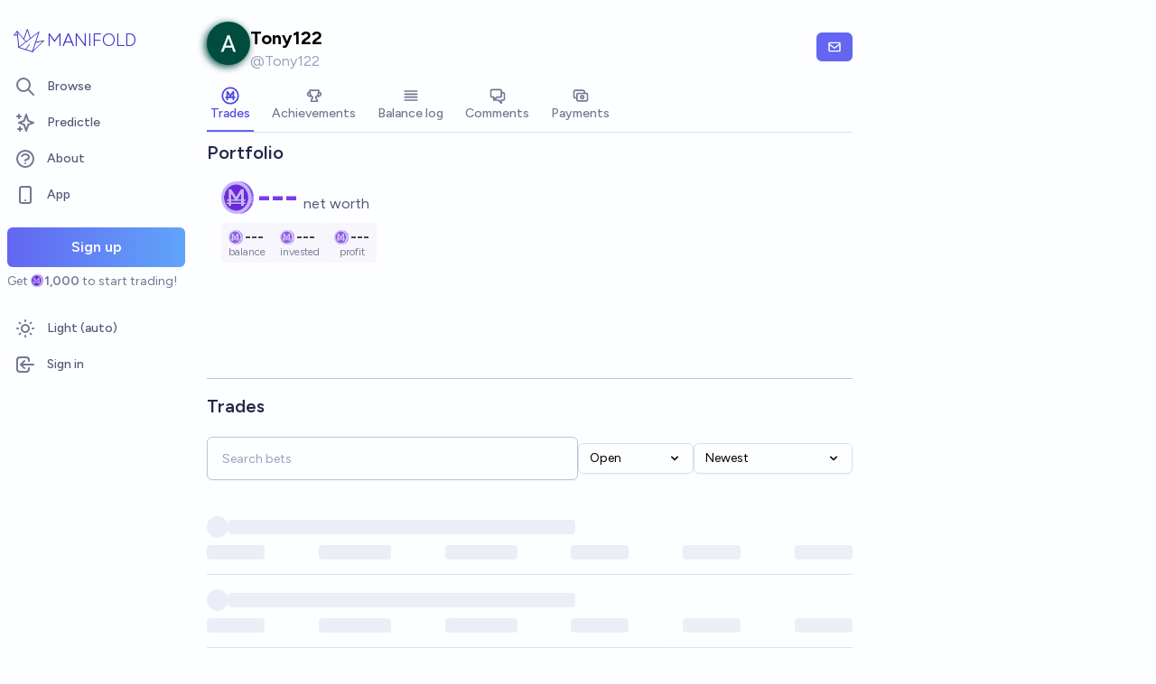

--- FILE ---
content_type: text/html; charset=utf-8
request_url: https://manifold.markets/Tony122
body_size: 7079
content:
<!DOCTYPE html><html lang="en" class="font-figtree font-normal"><head><meta charSet="utf-8" data-next-head=""/><meta name="viewport" content="width=device-width, initial-scale=1, minimum-scale=1, maximum-scale=1, viewport-fit=cover user-scalable=no" data-next-head=""/><meta property="og:site_name" content="Manifold" data-next-head=""/><meta name="twitter:card" content="summary" data-next-head=""/><meta name="twitter:site" content="@manifoldmarkets" data-next-head=""/><meta name="twitter:image" content="https://manifold.markets/logo.png" data-next-head=""/><meta property="og:image" content="https://manifold.markets/logo-cover.png" data-next-head=""/><meta name="theme-color" content="#fdfeff" media="(prefers-color-scheme: light)" data-next-head=""/><link rel="search" type="application/opensearchdescription+xml" href="https://manifold.markets/opensearch.xml" title="Manifold" data-next-head=""/><title data-next-head="">Tony122 (@Tony122) | Manifold</title><meta property="og:title" name="twitter:title" content="Tony122 (@Tony122)" data-next-head=""/><meta name="description" content="" data-next-head=""/><meta property="og:description" name="twitter:description" content="" data-next-head=""/><link rel="canonical" href="https://manifold.markets/Tony122" data-next-head=""/><meta property="og:url" content="https://manifold.markets/Tony122" data-next-head=""/><meta name="apple-itunes-app" content="app-id=6444136749, app-argument=https://manifold.markets/Tony122" data-next-head=""/><link rel="icon" href="/favicon.ico"/><link rel="preload" href="/_next/static/media/f7aa21714c1c53f8-s.p.e3544bb0.woff2" as="font" type="font/woff2" crossorigin="anonymous" data-next-font="size-adjust"/><link rel="preload" href="/_next/static/chunks/e54a1026ed738ed2.css" as="style"/><link rel="preload" href="/_next/static/chunks/75d81b97c8eb1c91.css" as="style"/><link rel="preload" href="/_next/static/chunks/ae69b3e0ff3663b8.css" as="style"/><style>@media (prefers-color-scheme: dark) {
            :root {
              color-scheme: dark;
              background-color: rgb(15 23 41);
              color: white;
            }
          }</style><link rel="stylesheet" href="/_next/static/chunks/e54a1026ed738ed2.css" data-n-g=""/><link rel="stylesheet" href="/_next/static/chunks/75d81b97c8eb1c91.css" data-n-g=""/><link rel="stylesheet" href="/_next/static/chunks/ae69b3e0ff3663b8.css" data-n-p=""/><noscript data-n-css=""></noscript><script src="/init-theme.js" defer="" data-nscript="beforeInteractive"></script><script src="/_next/static/chunks/6f69006a02f463ed.js" defer=""></script><script src="/_next/static/chunks/c2692ee7db29474f.js" defer=""></script><script src="/_next/static/chunks/f1fdee756e1d271f.js" defer=""></script><script src="/_next/static/chunks/7a8c7dfbbe406157.js" defer=""></script><script src="/_next/static/chunks/f3bfbcdbefd35f78.js" defer=""></script><script src="/_next/static/chunks/a3e252cebaafff14.js" defer=""></script><script src="/_next/static/chunks/98a76cc48d8ec4ef.js" defer=""></script><script src="/_next/static/chunks/654362f305bec102.js" defer=""></script><script src="/_next/static/chunks/turbopack-1699d3d8301fd058.js" defer=""></script><script src="/_next/static/chunks/ce05740bb82f54af.js" defer=""></script><script src="/_next/static/chunks/0e7afb9994e44bec.js" defer=""></script><script src="/_next/static/chunks/cabe69ece3593306.js" defer=""></script><script src="/_next/static/chunks/74c90533fa9401d4.js" defer=""></script><script src="/_next/static/chunks/dca1f57c6a9a688d.js" defer=""></script><script src="/_next/static/chunks/c13e4b575a6b027f.js" defer=""></script><script src="/_next/static/chunks/be3e3e5a6f779a64.js" defer=""></script><script src="/_next/static/chunks/eaeef3fdb7cbc502.js" defer=""></script><script src="/_next/static/chunks/47b3801570bcc327.js" defer=""></script><script src="/_next/static/chunks/623d9e9e49075e51.js" defer=""></script><script src="/_next/static/chunks/1693b80723e1fdbb.js" defer=""></script><script src="/_next/static/chunks/ef1304d57e0e9eee.js" defer=""></script><script src="/_next/static/chunks/8f6cb2590c7093fe.js" defer=""></script><script src="/_next/static/chunks/bb263fc177682f8a.js" defer=""></script><script src="/_next/static/chunks/54f600286d62fcee.js" defer=""></script><script src="/_next/static/chunks/49115277072378b6.js" defer=""></script><script src="/_next/static/chunks/c04be2338e1025dd.js" defer=""></script><script src="/_next/static/chunks/ceb4c333a84a0472.js" defer=""></script><script src="/_next/static/chunks/turbopack-77b4053b4299d68b.js" defer=""></script><script src="/_next/static/VFN2pTxLweWiKlNHGfsRO/_ssgManifest.js" defer=""></script><script src="/_next/static/VFN2pTxLweWiKlNHGfsRO/_buildManifest.js" defer=""></script><style id="__jsx-1441e3a717933da2">input.jsx-1441e3a717933da2::-webkit-inner-spin-button{-webkit-appearance:none;margin:0}input.jsx-1441e3a717933da2::-webkit-outer-spin-button{-webkit-appearance:none;margin:0}input.jsx-1441e3a717933da2{appearance:textfield}</style></head><body class="bg-canvas-0 text-ink-1000"><link rel="preload" as="image" href="/mana.svg"/><div id="__next"><style>html {
          --font-main: 'Figtree', 'Figtree Fallback';
        }</style><div id="signup-prompt" class="fixed bottom-12 right-4 z-[1000]"></div><span hidden="" style="position:fixed;top:1px;left:1px;width:1px;height:0;padding:0;margin:-1px;overflow:hidden;clip:rect(0, 0, 0, 0);white-space:nowrap;border-width:0;display:none"></span><div class="pb-[58px] lg:pb-0 text-ink-1000 mx-auto min-h-screen w-full max-w-[1440px] lg:grid lg:grid-cols-12 flex flex-col"><div style="position:fixed;z-index:9999;top:16px;left:16px;right:16px;bottom:16px;pointer-events:none" class="!bottom-[70px]"></div><nav aria-label="Sidebar" class="flex h-screen flex-col sticky top-0 hidden self-start px-2 lg:col-span-2 lg:flex"><div class="flex items-center gap-2"><a class="group flex w-full flex-row items-center gap-0.5 px-1 outline-none pb-3 pt-6" href="/"><svg viewBox="0 0 24 24" fill="none" xmlns="http://www.w3.org/2000/svg" stroke-width="0.6" stroke="currentColor" class="h-10 w-10 shrink-0 stroke-indigo-700 transition-transform group-hover:rotate-12 dark:stroke-white" aria-hidden="true"><path d="M5.24854 17.0952L18.7175 6.80301L14.3444 20M5.24854 17.0952L9.79649 18.5476M5.24854 17.0952L4.27398 6.52755M14.3444 20L9.79649 18.5476M14.3444 20L22 12.638L16.3935 13.8147M9.79649 18.5476L12.3953 15.0668M4.27398 6.52755L10.0714 13.389M4.27398 6.52755L2 9.0818L4.47389 8.85643M12.9451 11.1603L10.971 5L8.65369 11.6611" stroke-linecap="round" stroke-linejoin="round"></path></svg><div class="text-xl font-thin text-indigo-700 dark:text-white">MANIFOLD</div></a></div><div class="mb-4 flex flex-col gap-1"><a class="text-ink-600 hover:bg-primary-100 hover:text-ink-700 group flex items-center rounded-md px-3 py-2 text-sm font-medium focus-visible:bg-primary-100 outline-none" href="/"><svg xmlns="http://www.w3.org/2000/svg" fill="none" viewBox="0 0 24 24" stroke-width="2" stroke="currentColor" aria-hidden="true" class="text-ink-500 group-hover:text-ink-600   -ml-1 mr-3 h-6 w-6 flex-shrink-0"><path stroke-linecap="round" stroke-linejoin="round" d="M21 21l-6-6m2-5a7 7 0 11-14 0 7 7 0 0114 0z"></path></svg><span class="truncate">Browse</span></a><a class="text-ink-600 hover:bg-primary-100 hover:text-ink-700 group flex items-center rounded-md px-3 py-2 text-sm font-medium focus-visible:bg-primary-100 outline-none" href="/predictle"><svg xmlns="http://www.w3.org/2000/svg" fill="none" viewBox="0 0 24 24" stroke-width="2" stroke="currentColor" aria-hidden="true" class="text-ink-500 group-hover:text-ink-600   -ml-1 mr-3 h-6 w-6 flex-shrink-0"><path stroke-linecap="round" stroke-linejoin="round" d="M5 3v4M3 5h4M6 17v4m-2-2h4m5-16l2.286 6.857L21 12l-5.714 2.143L13 21l-2.286-6.857L5 12l5.714-2.143L13 3z"></path></svg><span class="truncate">Predictle</span></a><a class="text-ink-600 hover:bg-primary-100 hover:text-ink-700 group flex items-center rounded-md px-3 py-2 text-sm font-medium focus-visible:bg-primary-100 outline-none" href="/about"><svg xmlns="http://www.w3.org/2000/svg" fill="none" viewBox="0 0 24 24" stroke-width="2" stroke="currentColor" aria-hidden="true" class="text-ink-500 group-hover:text-ink-600   -ml-1 mr-3 h-6 w-6 flex-shrink-0"><path stroke-linecap="round" stroke-linejoin="round" d="M8.228 9c.549-1.165 2.03-2 3.772-2 2.21 0 4 1.343 4 3 0 1.4-1.278 2.575-3.006 2.907-.542.104-.994.54-.994 1.093m0 3h.01M21 12a9 9 0 11-18 0 9 9 0 0118 0z"></path></svg><span class="truncate">About</span></a><button class="text-ink-600 hover:bg-primary-100 hover:text-ink-700 group flex items-center rounded-md px-3 py-2 text-sm font-medium focus-visible:bg-primary-100 outline-none"><svg xmlns="http://www.w3.org/2000/svg" fill="none" viewBox="0 0 24 24" stroke-width="2" stroke="currentColor" aria-hidden="true" class="text-ink-500 group-hover:text-ink-600   -ml-1 mr-3 h-6 w-6 flex-shrink-0"><path stroke-linecap="round" stroke-linejoin="round" d="M12 18h.01M8 21h8a2 2 0 002-2V5a2 2 0 00-2-2H8a2 2 0 00-2 2v14a2 2 0 002 2z"></path></svg><span class="truncate">App</span></button><span hidden="" style="position:fixed;top:1px;left:1px;width:1px;height:0;padding:0;margin:-1px;overflow:hidden;clip:rect(0, 0, 0, 0);white-space:nowrap;border-width:0;display:none"></span><div class="mt-4 flex flex-col"><button type="button" class="font-md inline-flex items-center justify-center rounded-md ring-inset transition-colors disabled:cursor-not-allowed text-center px-6 py-2.5 text-base font-semibold disabled:bg-ink-300 text-white bg-gradient-to-r hover:saturate-150 disabled:bg-none from-primary-500 to-blue-400 w-full">Sign up</button><span class="text-ink-500 my-1.5 text-sm">Get<!-- --> <div class="coin-offset items-center whitespace-nowrap relative ml-[1.1em] inline-flex font-semibold flex flex-row"><img src="/mana.svg" alt="Ṁ" class="inline-block absolute -left-[var(--coin-offset)] top-[var(--coin-top-offset)] min-h-[1em] min-w-[1em]" style="width:1em;height:1em;margin-right:0.1em"/>1,000</div> <!-- -->to start trading!</span></div><div class="gap-2 flex flex-col"></div></div><div class="mb-6 mt-auto flex flex-col gap-1"><button class="text-ink-600 hover:bg-primary-100 hover:text-ink-700 group flex items-center rounded-md px-3 py-2 text-sm font-medium focus-visible:bg-primary-100 outline-none"><svg xmlns="http://www.w3.org/2000/svg" fill="none" viewBox="0 0 24 24" stroke-width="2" stroke="currentColor" aria-hidden="true" class="text-ink-500 group-hover:text-ink-600   -ml-1 mr-3 h-6 w-6 flex-shrink-0 hidden dark:block"><path stroke-linecap="round" stroke-linejoin="round" d="M20.354 15.354A9 9 0 018.646 3.646 9.003 9.003 0 0012 21a9.003 9.003 0 008.354-5.646z"></path></svg><svg xmlns="http://www.w3.org/2000/svg" fill="none" viewBox="0 0 24 24" stroke-width="2" stroke="currentColor" aria-hidden="true" class="text-ink-500 group-hover:text-ink-600   -ml-1 mr-3 h-6 w-6 flex-shrink-0 block dark:hidden"><path stroke-linecap="round" stroke-linejoin="round" d="M12 3v1m0 16v1m9-9h-1M4 12H3m15.364 6.364l-.707-.707M6.343 6.343l-.707-.707m12.728 0l-.707.707M6.343 17.657l-.707.707M16 12a4 4 0 11-8 0 4 4 0 018 0z"></path></svg><span class="truncate"><span class="hidden dark:inline">Dark</span><span class="inline dark:hidden">Light</span> (auto)</span></button><button class="text-ink-600 hover:bg-primary-100 hover:text-ink-700 group flex items-center rounded-md px-3 py-2 text-sm font-medium focus-visible:bg-primary-100 outline-none"><svg xmlns="http://www.w3.org/2000/svg" fill="none" viewBox="0 0 24 24" stroke-width="2" stroke="currentColor" aria-hidden="true" class="text-ink-500 group-hover:text-ink-600   -ml-1 mr-3 h-6 w-6 flex-shrink-0"><path stroke-linecap="round" stroke-linejoin="round" d="M11 16l-4-4m0 0l4-4m-4 4h14m-5 4v1a3 3 0 01-3 3H6a3 3 0 01-3-3V7a3 3 0 013-3h7a3 3 0 013 3v1"></path></svg><span class="truncate">Sign in</span></button></div></nav><main class="l:px-2 col-span-7 flex flex-1 flex-col lg:mt-4"><div class="relative flex flex-col"><div class="bg-canvas-0 sticky top-0 z-10 h-12 w-full justify-between gap-1 sm:static sm:h-auto flex flex-row"></div><div class="mx-4 flex-wrap justify-between gap-2 py-1 flex flex-row"><div class="group gap-2 py-1 flex flex-row"><div class="relative"><div class=""><img alt="Tony122 avatar" loading="lazy" width="48" height="48" decoding="async" data-nimg="1" class="bg-canvas-0 my-0 flex-shrink-0 rounded-full object-cover w-12 h-12 bg-ink-1000" style="color:transparent;max-width:3rem" srcSet="/_next/image?url=https%3A%2F%2Flh3.googleusercontent.com%2Fa%2FAEdFTp7lchR9vx0mUGzdlUTF5WjsZNx9j4nZpHfQ8Qo%3Ds96-c&amp;w=48&amp;q=75 1x, /_next/image?url=https%3A%2F%2Flh3.googleusercontent.com%2Fa%2FAEdFTp7lchR9vx0mUGzdlUTF5WjsZNx9j4nZpHfQ8Qo%3Ds96-c&amp;w=96&amp;q=75 2x" src="/_next/image?url=https%3A%2F%2Flh3.googleusercontent.com%2Fa%2FAEdFTp7lchR9vx0mUGzdlUTF5WjsZNx9j4nZpHfQ8Qo%3Ds96-c&amp;w=96&amp;q=75"/></div><div class="absolute right-0.5 top-0.5 -z-20 blur-sm"><div class=""><img alt="Tony122 avatar" loading="lazy" width="48" height="48" decoding="async" data-nimg="1" class="bg-canvas-0 my-0 flex-shrink-0 rounded-full object-cover w-12 h-12 bg-ink-1000" style="color:transparent;max-width:3rem" srcSet="/_next/image?url=https%3A%2F%2Flh3.googleusercontent.com%2Fa%2FAEdFTp7lchR9vx0mUGzdlUTF5WjsZNx9j4nZpHfQ8Qo%3Ds96-c&amp;w=48&amp;q=75 1x, /_next/image?url=https%3A%2F%2Flh3.googleusercontent.com%2Fa%2FAEdFTp7lchR9vx0mUGzdlUTF5WjsZNx9j4nZpHfQ8Qo%3Ds96-c&amp;w=96&amp;q=75 2x" src="/_next/image?url=https%3A%2F%2Flh3.googleusercontent.com%2Fa%2FAEdFTp7lchR9vx0mUGzdlUTF5WjsZNx9j4nZpHfQ8Qo%3Ds96-c&amp;w=96&amp;q=75"/></div></div></div><div class="flex flex-col"><div class="inline-flex flex-row items-center gap-1 pt-1"><span class="break-anywhere  font-bold sm:mr-0 sm:text-xl">Tony122</span></div><div class="flex-shrink flex-wrap gap-x-2 flex flex-row"><span class="text-ink-400 text-sm sm:text-base">@<!-- -->Tony122<!-- --> </span></div></div></div><div class="items-center gap-1 sm:gap-2 flex flex-row"><button type="button" class="font-md inline-flex items-center justify-center rounded-md ring-inset transition-colors disabled:cursor-not-allowed text-center px-3 py-2 text-sm disabled:bg-ink-300 text-white bg-primary-500 hover:bg-primary-600 gap-1.5"><svg stroke="currentColor" fill="currentColor" stroke-width="0" viewBox="0 0 24 24" class="h-4 w-4" height="1em" width="1em" xmlns="http://www.w3.org/2000/svg"><path d="M20 4H4c-1.103 0-2 .897-2 2v12c0 1.103.897 2 2 2h16c1.103 0 2-.897 2-2V6c0-1.103-.897-2-2-2zm0 2v.511l-8 6.223-8-6.222V6h16zM4 18V9.044l7.386 5.745a.994.994 0 0 0 1.228 0L20 9.044 20.002 18H4z"></path></svg></button><span hidden="" style="position:fixed;top:1px;left:1px;width:1px;height:0;padding:0;margin:-1px;overflow:hidden;clip:rect(0, 0, 0, 0);white-space:nowrap;border-width:0;display:none"></span><div></div></div></div><div class="mx-4 flex flex-col"><div class="relative border-ink-200 border-b"><div class=""><div class="scrollbar-hide w-full snap-x overflow-x-auto scroll-smooth gap-0 sm:gap-4 flex flex-row"><a href="#" class="border-primary-500 text-primary-600 mr-4 inline-flex cursor-pointer flex-row gap-1 whitespace-nowrap border-b-2 px-1 py-3 text-sm font-medium  pb-2 pt-2 flex-shrink-0" aria-current="page"><div class="flex flex-col"><div class="justify-center flex flex-row"><svg width="16" height="16" viewBox="0 0 16 16" fill="none" xmlns="http://www.w3.org/2000/svg" class="h-5 w-5"><path d="M10.7222 11.5C10.7222 10.7222 10.7222 5.73153 10.7222 4.5C10 4.5 8.38889 8 8.00001 8.77778C7.61111 8 6 4.5 5.27779 4.5C5.27779 5.27778 5.27779 10.7222 5.27779 11.5M4.11111 9.55556C4.88889 9.55556 11.1111 9.55556 11.8889 9.55556M15 8C15 8.91925 14.8189 9.82951 14.4672 10.6788C14.1154 11.5281 13.5998 12.2997 12.9497 12.9497C12.2997 13.5998 11.5281 14.1154 10.6788 14.4672C9.82951 14.8189 8.91925 15 8 15C7.08075 15 6.1705 14.8189 5.32122 14.4672C4.47194 14.1154 3.70026 13.5998 3.05025 12.9497C2.40024 12.2997 1.88463 11.5281 1.53284 10.6788C1.18106 9.82951 1 8.91925 1 8C1 6.14348 1.7375 4.36301 3.05025 3.05025C4.36301 1.7375 6.14348 1 8 1C9.85652 1 11.637 1.7375 12.9497 3.05025C14.2625 4.36301 15 6.14348 15 8Z" stroke="currentColor" stroke-width="1.4" stroke-linecap="round" stroke-linejoin="round"></path></svg></div><div class="items-center flex flex-row">Trades</div></div></a><a href="#" class="text-ink-500 hover:border-ink-300 hover:text-ink-700 border-transparent mr-4 inline-flex cursor-pointer flex-row gap-1 whitespace-nowrap border-b-2 px-1 py-3 text-sm font-medium  pb-2 pt-2 flex-shrink-0"><div class="opacity-85 flex flex-col"><div class="justify-center flex flex-row"><svg xmlns="http://www.w3.org/2000/svg" stroke="currentcolor" stroke-width="2" viewBox="0 0 24 24" class="h-5"><g fill="none"><path d="M6 5c0 4 1.4 7.8 3.5 8.5v2c-1.2.7-1.2 1-1.6 4h8c-.4-3-.4-3.3-1.6-4v-2c2.1-.7 3.5-4.5 3.5-8.5z"></path><path d="M6.2 8.3c-2.5-1.6-3.5 1-3 2.5 1 1.7 2.6 2.5 4.5 1.8M17.6 8.3c2.5-1.6 3.5 1 3 2.5-1 1.7-2.6 2.5-4.5 1.8"></path></g></svg></div><div class="items-center flex flex-row">Achievements</div></div></a><a href="#" class="text-ink-500 hover:border-ink-300 hover:text-ink-700 border-transparent mr-4 inline-flex cursor-pointer flex-row gap-1 whitespace-nowrap border-b-2 px-1 py-3 text-sm font-medium  pb-2 pt-2 flex-shrink-0"><div class="opacity-85 flex flex-col"><div class="justify-center flex flex-row"><svg xmlns="http://www.w3.org/2000/svg" fill="none" viewBox="0 0 24 24" stroke-width="2" stroke="currentColor" aria-hidden="true" class="h-5"><path stroke-linecap="round" stroke-linejoin="round" d="M4 6h16M4 10h16M4 14h16M4 18h16"></path></svg></div><div class="items-center flex flex-row">Balance log</div></div></a><a href="#" class="text-ink-500 hover:border-ink-300 hover:text-ink-700 border-transparent mr-4 inline-flex cursor-pointer flex-row gap-1 whitespace-nowrap border-b-2 px-1 py-3 text-sm font-medium  pb-2 pt-2 flex-shrink-0"><div class="opacity-85 flex flex-col"><div class="justify-center flex flex-row"><svg xmlns="http://www.w3.org/2000/svg" fill="none" viewBox="0 0 24 24" stroke-width="2" stroke="currentColor" aria-hidden="true" class="h-5"><path stroke-linecap="round" stroke-linejoin="round" d="M17 8h2a2 2 0 012 2v6a2 2 0 01-2 2h-2v4l-4-4H9a1.994 1.994 0 01-1.414-.586m0 0L11 14h4a2 2 0 002-2V6a2 2 0 00-2-2H5a2 2 0 00-2 2v6a2 2 0 002 2h2v4l.586-.586z"></path></svg></div><div class="items-center flex flex-row">Comments</div></div></a><a href="#" class="text-ink-500 hover:border-ink-300 hover:text-ink-700 border-transparent mr-4 inline-flex cursor-pointer flex-row gap-1 whitespace-nowrap border-b-2 px-1 py-3 text-sm font-medium  pb-2 pt-2 flex-shrink-0"><div class="opacity-85 flex flex-col"><div class="justify-center flex flex-row"><svg xmlns="http://www.w3.org/2000/svg" fill="none" viewBox="0 0 24 24" stroke-width="2" stroke="currentColor" aria-hidden="true" class="h-5"><path stroke-linecap="round" stroke-linejoin="round" d="M17 9V7a2 2 0 00-2-2H5a2 2 0 00-2 2v6a2 2 0 002 2h2m2 4h10a2 2 0 002-2v-6a2 2 0 00-2-2H9a2 2 0 00-2 2v6a2 2 0 002 2zm7-5a2 2 0 11-4 0 2 2 0 014 0z"></path></svg></div><div class="items-center flex flex-row">Payments</div></div></a></div></div></div><div class="contents"><div style="height:0.5rem;flex-shrink:0"></div><div class="flex flex-col"><div class="gap-2 flex flex-col"><div class="text-ink-800 w-full items-center justify-between text-xl font-semibold flex flex-row">Portfolio<div class="items-center gap-2 flex flex-row"></div></div><div class="bg-canvas-0 w-full rounded-lg p-4 flex flex-col"><div class="flex flex-col"><span class="cursor-pointer select-none transition-opacity text-violet-600 opacity-100 dark:text-violet-400"><div class="coin-offset items-center whitespace-nowrap relative ml-[1.1em] inline-flex text-3xl font-bold transition-all sm:text-4xl flex flex-row"><img src="/mana.svg" alt="Ṁ" class="inline-block absolute -left-[var(--coin-offset)] top-[var(--coin-top-offset)] min-h-[1em] min-w-[1em] top-[0.25rem] sm:top-[0.1rem]" style="width:1em;height:1em;margin-right:0.1em"/>---</div><span class="text-ink-600 ml-1 whitespace-nowrap text-sm transition-all sm:ml-1.5 sm:text-base">net worth</span></span><div class="-mr-4 mt-2 gap-2 flex flex-row"><div class="group cursor-pointer select-none rounded px-2 py-1 transition-colors opacity-[0.75] hover:opacity-100 bg-canvas-50 text-ink-1000"><div class="flex flex-col"><div class="coin-offset items-center whitespace-nowrap font-bold transition-all bg-canvas-50 text-ink-1000 flex flex-row"><img src="/mana.svg" alt="Ṁ" class="inline-block" style="width:1em;height:1em;margin-right:0.1em"/>---</div><div class="text-ink-600  mx-auto -mt-1 text-xs transition-all">balance</div></div></div><div class="group cursor-pointer select-none rounded px-2 py-1 transition-colors opacity-[0.75] hover:opacity-100 bg-canvas-50 text-ink-1000"><div class="flex flex-col"><div class="coin-offset items-center whitespace-nowrap font-bold transition-all bg-canvas-50 text-ink-1000 flex flex-row"><img src="/mana.svg" alt="Ṁ" class="inline-block" style="width:1em;height:1em;margin-right:0.1em"/>---</div><div class="text-ink-600  mx-auto -mt-1 text-xs transition-all">invested</div></div></div><div class="group cursor-pointer select-none rounded px-2 py-1 transition-colors opacity-[0.75] hover:opacity-100 bg-canvas-50 text-ink-1000"><div class="flex flex-col"><div class="coin-offset items-center whitespace-nowrap font-bold transition-all bg-canvas-50 text-ink-1000 flex flex-row"><img src="/mana.svg" alt="Ṁ" class="inline-block" style="width:1em;height:1em;margin-right:0.1em"/>---</div><div class="text-ink-600  mx-auto -mt-1 text-xs transition-all">profit</div></div></div></div></div><div class="mt-2 h-[70px] sm:h-[80px]" style="padding-right:44px"><div class="h-full w-full"></div></div></div></div></div><div class="text-ink-800 border-ink-300 mx-2 mt-6 gap-2 border-t pt-4 text-xl font-semibold lg:mx-0">Trades</div><div style="height:1rem;flex-shrink:0"></div><div class="relative flex flex-col"><div class="flex flex-wrap justify-between max-sm:flex-col bg-canvas-0 sticky top-0 z-20 pt-1"><div class="w-full gap-2 flex flex-col"><div class="items-end gap-2 sm:flex-row sm:items-center sm:justify-between flex flex-col"><div class="jsx-1441e3a717933da2 relative flex w-full items-center"><input step="0.001" placeholder="Search bets" class="jsx-1441e3a717933da2 invalid:border-error invalid:text-error disabled:bg-canvas-50
               disabled:border-ink-200 disabled:text-ink-500 bg-canvas-0 h-12 rounded-md
                border px-4 shadow-sm transition-colors invalid:placeholder-rose-700
                focus:outline-none focus:ring-1 disabled:cursor-not-allowed md:text-sm border-ink-300 placeholder-ink-400 hover:ring-primary-500 focus:ring-primary-500 focus:border-primary-500 hover:ring-1 w-full min-w-[30px]" value=""/></div><div class="h-full gap-2 flex flex-row"><div class="relative flex flex-col"><button class="bg-canvas-0 border-ink-200 hover:bg-canvas-50 inline-flex h-full w-32 items-center justify-between rounded-md border px-3 py-1.5 text-sm shadow-sm" id="headlessui-menu-button-:R3mbmnfhm:" type="button" aria-haspopup="menu" aria-expanded="false" data-headlessui-state=""><span>Open</span><svg xmlns="http://www.w3.org/2000/svg" viewBox="0 0 20 20" fill="currentColor" aria-hidden="true" class="ml-2 h-4 w-4"><path fill-rule="evenodd" d="M5.293 7.293a1 1 0 011.414 0L10 10.586l3.293-3.293a1 1 0 111.414 1.414l-4 4a1 1 0 01-1.414 0l-4-4a1 1 0 010-1.414z" clip-rule="evenodd"></path></svg></button></div><div class="relative flex flex-col"><button class="bg-canvas-0 border-ink-200 hover:bg-canvas-50 inline-flex h-full w-44 items-center justify-between rounded-md border px-3 py-1.5 text-sm shadow-sm" id="headlessui-menu-button-:R3ubmnfhm:" type="button" aria-haspopup="menu" aria-expanded="false" data-headlessui-state=""><span>Newest</span><svg xmlns="http://www.w3.org/2000/svg" viewBox="0 0 20 20" fill="currentColor" aria-hidden="true" class="ml-2 h-4 w-4"><path fill-rule="evenodd" d="M5.293 7.293a1 1 0 011.414 0L10 10.586l3.293-3.293a1 1 0 111.414 1.414l-4 4a1 1 0 01-1.414 0l-4-4a1 1 0 010-1.414z" clip-rule="evenodd"></path></svg></button></div></div></div></div></div><div class="overflow-hidden"><div class="divide-ink-300 mt-6 divide-y flex flex-col"><div class="animate-pulse py-4"><div class="mb-2 items-center gap-2 flex flex-row"><div class="h-6 w-6 rounded-full bg-gray-200"></div><div class="h-4 w-48 rounded bg-gray-200 sm:w-96"></div></div><div class="mt-2 justify-between gap-4 flex flex-row"><div class="h-4 w-16 rounded bg-gray-200"></div><div class="h-4 w-20 rounded bg-gray-200"></div><div class="h-4 w-20 rounded bg-gray-200"></div><div class="h-4 w-16 rounded bg-gray-200"></div><div class="h-4 w-16 rounded bg-gray-200"></div><div class="h-4 w-16 rounded bg-gray-200"></div></div></div><div class="animate-pulse py-4"><div class="mb-2 items-center gap-2 flex flex-row"><div class="h-6 w-6 rounded-full bg-gray-200"></div><div class="h-4 w-48 rounded bg-gray-200 sm:w-96"></div></div><div class="mt-2 justify-between gap-4 flex flex-row"><div class="h-4 w-16 rounded bg-gray-200"></div><div class="h-4 w-20 rounded bg-gray-200"></div><div class="h-4 w-20 rounded bg-gray-200"></div><div class="h-4 w-16 rounded bg-gray-200"></div><div class="h-4 w-16 rounded bg-gray-200"></div><div class="h-4 w-16 rounded bg-gray-200"></div></div></div><div class="animate-pulse py-4"><div class="mb-2 items-center gap-2 flex flex-row"><div class="h-6 w-6 rounded-full bg-gray-200"></div><div class="h-4 w-48 rounded bg-gray-200 sm:w-96"></div></div><div class="mt-2 justify-between gap-4 flex flex-row"><div class="h-4 w-16 rounded bg-gray-200"></div><div class="h-4 w-20 rounded bg-gray-200"></div><div class="h-4 w-20 rounded bg-gray-200"></div><div class="h-4 w-16 rounded bg-gray-200"></div><div class="h-4 w-16 rounded bg-gray-200"></div><div class="h-4 w-16 rounded bg-gray-200"></div></div></div></div></div></div></div><div class="hidden"><div style="height:1rem;flex-shrink:0"></div></div></div></div><div class="text-ink-400 mb-4 mt-8 w-full text-center text-sm">© Manifold Markets, Inc.<span class="mx-2">•</span><a href="/terms" target="_blank" class="hover:underline">Terms</a><span class="mx-2">•</span><a href="/privacy" target="_blank" class="hover:underline">Privacy</a></div></main></div><nav class="border-ink-100/30 dark:border-ink-300 text-ink-700 bg-canvas-0 fixed inset-x-0 bottom-0 z-50 flex select-none items-center justify-between border-t text-xs lg:hidden"><a class="sm:hover:bg-ink-200 block w-full py-1 px-3 text-center sm:hover:text-primary-700 transition-colors" href="/browse"><svg xmlns="http://www.w3.org/2000/svg" fill="none" viewBox="0 0 24 24" stroke-width="2" stroke="currentColor" aria-hidden="true" class="mx-auto my-1 h-[1.6rem] w-[1.6rem]"><path stroke-linecap="round" stroke-linejoin="round" d="M21 21l-6-6m2-5a7 7 0 11-14 0 7 7 0 0114 0z"></path></svg>Browse</a><a class="sm:hover:bg-ink-200 block w-full py-1 px-3 text-center sm:hover:text-primary-700 transition-colors" href="/explore"><svg stroke="currentColor" fill="currentColor" stroke-width="0" viewBox="0 0 512 512" class="mx-auto my-1 h-[1.6rem] w-[1.6rem]  h-[1.8rem] w-[1.8rem] !mb-[0.19rem] !mt-[0.135rem]" height="1em" width="1em" xmlns="http://www.w3.org/2000/svg"><path fill="none" stroke-miterlimit="10" stroke-width="32" d="M448 256c0-106-86-192-192-192S64 150 64 256s86 192 192 192 192-86 192-192z"></path><path d="m350.67 150.93-117.2 46.88a64 64 0 0 0-35.66 35.66l-46.88 117.2a8 8 0 0 0 10.4 10.4l117.2-46.88a64 64 0 0 0 35.66-35.66l46.88-117.2a8 8 0 0 0-10.4-10.4zM256 280a24 24 0 1 1 24-24 24 24 0 0 1-24 24z"></path></svg>Explore</a><a class="sm:hover:bg-ink-200 block w-full py-1 px-3 text-center sm:hover:text-primary-700 transition-colors" href="/about"><svg xmlns="http://www.w3.org/2000/svg" fill="none" viewBox="0 0 24 24" stroke-width="2" stroke="currentColor" aria-hidden="true" class="mx-auto my-1 h-[1.6rem] w-[1.6rem]"><path stroke-linecap="round" stroke-linejoin="round" d="M8.228 9c.549-1.165 2.03-2 3.772-2 2.21 0 4 1.343 4 3 0 1.4-1.278 2.575-3.006 2.907-.542.104-.994.54-.994 1.093m0 3h.01M21 12a9 9 0 11-18 0 9 9 0 0118 0z"></path></svg>About</a><button class="sm:hover:bg-ink-200 block w-full py-1 px-3 text-center sm:hover:text-primary-700 transition-colors"><svg xmlns="http://www.w3.org/2000/svg" fill="none" viewBox="0 0 24 24" stroke-width="2" stroke="currentColor" aria-hidden="true" class="mx-auto my-1 h-[1.6rem] w-[1.6rem]"><path stroke-linecap="round" stroke-linejoin="round" d="M5.121 17.804A13.937 13.937 0 0112 16c2.5 0 4.847.655 6.879 1.804M15 10a3 3 0 11-6 0 3 3 0 016 0zm6 2a9 9 0 11-18 0 9 9 0 0118 0z"></path></svg>Sign in</button></nav></div><script id="__NEXT_DATA__" type="application/json">{"props":{"pageProps":{"user":{"avatarUrl":"https://lh3.googleusercontent.com/a/AEdFTp7lchR9vx0mUGzdlUTF5WjsZNx9j4nZpHfQ8Qo=s96-c","id":"FLeN8avVNxUVsx2NuNBDCHcHb5p2","lastBetTime":1747573763937,"discordHandle":"","twitterHandle":"","creatorTraders":{"daily":0,"weekly":0,"allTime":0,"monthly":0},"nextLoanCached":65.31637784611402,"bonusEligibility":"grandfathered","isAdvancedTrader":true,"isBannedFromMana":false,"shouldShowWelcome":false,"streakForgiveness":8,"followerCountCached":0,"currentBettingStreak":0,"isBannedFromSweepcash":false,"resolvedProfitAdjustment":12702.205188979198,"fractionResolvedCorrectly":1,"hasSeenContractFollowModal":true,"createdTime":1675172087026,"username":"Tony122","name":"Tony122","balance":13219.660451010446,"cashBalance":0,"spiceBalance":0,"totalDeposits":8670,"totalCashDeposits":0},"username":"Tony122","rating":3.2907767592789665,"reviewCount":0,"averageRating":null,"hasCreatedQuestion":0},"__N_SSG":true},"page":"/[username]","query":{"username":"Tony122"},"buildId":"VFN2pTxLweWiKlNHGfsRO","isFallback":false,"isExperimentalCompile":false,"gsp":true,"scriptLoader":[]}</script></body></html>

--- FILE ---
content_type: text/css; charset=utf-8
request_url: https://manifold.markets/_next/static/chunks/75d81b97c8eb1c91.css
body_size: 36789
content:
*,:before,:after{box-sizing:border-box;border:0 solid #dddeee}:before,:after{--tw-content:""}html{-webkit-text-size-adjust:100%;tab-size:4;font-feature-settings:normal;font-variation-settings:normal;font-family:ui-sans-serif,system-ui,-apple-system,BlinkMacSystemFont,Segoe UI,Roboto,Helvetica Neue,Arial,Noto Sans,sans-serif,Apple Color Emoji,Segoe UI Emoji,Segoe UI Symbol,Noto Color Emoji;line-height:1.5}body{line-height:inherit;margin:0}hr{height:0;color:inherit;border-top-width:1px}abbr:where([title]){-webkit-text-decoration:underline dotted;text-decoration:underline dotted}h1,h2,h3,h4,h5,h6{font-size:inherit;font-weight:inherit}a{color:inherit;-webkit-text-decoration:inherit;text-decoration:inherit}b,strong{font-weight:bolder}code,kbd,samp,pre{font-family:ui-monospace,SFMono-Regular,Menlo,Monaco,Consolas,Liberation Mono,Courier New,monospace;font-size:1em}small{font-size:80%}sub,sup{vertical-align:baseline;font-size:75%;line-height:0;position:relative}sub{bottom:-.25em}sup{top:-.5em}table{text-indent:0;border-color:inherit;border-collapse:collapse}button,input,optgroup,select,textarea{font-feature-settings:inherit;font-variation-settings:inherit;font-family:inherit;font-size:100%;font-weight:inherit;line-height:inherit;color:inherit;margin:0;padding:0}button,select{text-transform:none}button,[type=button],[type=reset],[type=submit]{-webkit-appearance:button;background-color:#0000;background-image:none}:-moz-focusring{outline:auto}:-moz-ui-invalid{box-shadow:none}progress{vertical-align:baseline}::-webkit-inner-spin-button{height:auto}::-webkit-outer-spin-button{height:auto}[type=search]{-webkit-appearance:textfield;outline-offset:-2px}::-webkit-search-decoration{-webkit-appearance:none}::-webkit-file-upload-button{-webkit-appearance:button;font:inherit}summary{display:list-item}blockquote,dl,dd,h1,h2,h3,h4,h5,h6,hr,figure,p,pre{margin:0}fieldset{margin:0;padding:0}legend{padding:0}ol,ul,menu{margin:0;padding:0;list-style:none}dialog{padding:0}textarea{resize:vertical}input::-moz-placeholder{opacity:1;color:#9e9fbd}textarea::-moz-placeholder{opacity:1;color:#9e9fbd}input::placeholder,textarea::placeholder{opacity:1;color:#9e9fbd}button,[role=button]{cursor:pointer}:disabled{cursor:default}img,svg,video,canvas,audio,iframe,embed,object{vertical-align:middle;display:block}img,video{max-width:100%;height:auto}[hidden]{display:none}[type=text],[type=email],[type=url],[type=password],[type=number],[type=date],[type=datetime-local],[type=month],[type=search],[type=tel],[type=time],[type=week],[multiple],textarea,select{appearance:none;--tw-shadow:0 0 #0000;background-color:#fff;border-width:1px;border-color:#767693;border-radius:0;padding:.5rem .75rem;font-size:1rem;line-height:1.5rem}[type=text]:focus,[type=email]:focus,[type=url]:focus,[type=password]:focus,[type=number]:focus,[type=date]:focus,[type=datetime-local]:focus,[type=month]:focus,[type=search]:focus,[type=tel]:focus,[type=time]:focus,[type=week]:focus,[multiple]:focus,textarea:focus,select:focus{outline-offset:2px;--tw-ring-inset:var(--tw-empty, );--tw-ring-offset-width:0px;--tw-ring-offset-color:#fff;--tw-ring-color:#2563eb;--tw-ring-offset-shadow:var(--tw-ring-inset)0 0 0 var(--tw-ring-offset-width)var(--tw-ring-offset-color);--tw-ring-shadow:var(--tw-ring-inset)0 0 0 calc(1px + var(--tw-ring-offset-width))var(--tw-ring-color);box-shadow:var(--tw-ring-offset-shadow),var(--tw-ring-shadow),var(--tw-shadow);border-color:#2563eb;outline:2px solid #0000}input::-moz-placeholder{color:#767693;opacity:1}textarea::-moz-placeholder{color:#767693;opacity:1}input::placeholder,textarea::placeholder{color:#767693;opacity:1}::-webkit-datetime-edit-fields-wrapper{padding:0}::-webkit-date-and-time-value{min-height:1.5em}select{-webkit-print-color-adjust:exact;color-adjust:exact;background-image:url("data:image/svg+xml,%3csvg xmlns='http://www.w3.org/2000/svg' fill='none' viewBox='0 0 20 20'%3e%3cpath stroke='hsl(240%2c 12%25%2c 52%25)' stroke-linecap='round' stroke-linejoin='round' stroke-width='1.5' d='M6 8l4 4 4-4'/%3e%3c/svg%3e");background-position:right .5rem center;background-repeat:no-repeat;background-size:1.5em 1.5em;padding-right:2.5rem}[multiple]{background-image:initial;background-position:initial;background-repeat:unset;background-size:initial;-webkit-print-color-adjust:unset;color-adjust:unset;padding-right:.75rem}[type=checkbox],[type=radio]{appearance:none;-webkit-print-color-adjust:exact;color-adjust:exact;vertical-align:middle;-webkit-user-select:none;user-select:none;color:#2563eb;--tw-shadow:0 0 #0000;background-color:#fff;background-origin:border-box;border-width:1px;border-color:#767693;flex-shrink:0;width:1rem;height:1rem;padding:0;display:inline-block}[type=checkbox]{border-radius:0}[type=radio]{border-radius:100%}[type=checkbox]:focus,[type=radio]:focus{outline-offset:2px;--tw-ring-inset:var(--tw-empty, );--tw-ring-offset-width:2px;--tw-ring-offset-color:#fff;--tw-ring-color:#2563eb;--tw-ring-offset-shadow:var(--tw-ring-inset)0 0 0 var(--tw-ring-offset-width)var(--tw-ring-offset-color);--tw-ring-shadow:var(--tw-ring-inset)0 0 0 calc(2px + var(--tw-ring-offset-width))var(--tw-ring-color);box-shadow:var(--tw-ring-offset-shadow),var(--tw-ring-shadow),var(--tw-shadow);outline:2px solid #0000}[type=checkbox]:checked,[type=radio]:checked{background-color:currentColor;background-position:50%;background-repeat:no-repeat;background-size:100% 100%;border-color:#0000}[type=checkbox]:checked{background-image:url("data:image/svg+xml,%3csvg viewBox='0 0 16 16' fill='white' xmlns='http://www.w3.org/2000/svg'%3e%3cpath d='M12.207 4.793a1 1 0 010 1.414l-5 5a1 1 0 01-1.414 0l-2-2a1 1 0 011.414-1.414L6.5 9.086l4.293-4.293a1 1 0 011.414 0z'/%3e%3c/svg%3e")}[type=radio]:checked{background-image:url("data:image/svg+xml,%3csvg viewBox='0 0 16 16' fill='white' xmlns='http://www.w3.org/2000/svg'%3e%3ccircle cx='8' cy='8' r='3'/%3e%3c/svg%3e")}[type=checkbox]:checked:hover,[type=checkbox]:checked:focus,[type=radio]:checked:hover,[type=radio]:checked:focus{background-color:currentColor;border-color:#0000}[type=checkbox]:indeterminate{background-color:currentColor;background-image:url("data:image/svg+xml,%3csvg xmlns='http://www.w3.org/2000/svg' fill='none' viewBox='0 0 16 16'%3e%3cpath stroke='white' stroke-linecap='round' stroke-linejoin='round' stroke-width='2' d='M4 8h8'/%3e%3c/svg%3e");background-position:50%;background-repeat:no-repeat;background-size:100% 100%;border-color:#0000}[type=checkbox]:indeterminate:hover,[type=checkbox]:indeterminate:focus{background-color:currentColor;border-color:#0000}[type=file]{background:unset;border-color:inherit;font-size:unset;line-height:inherit;border-width:0;border-radius:0;padding:0}[type=file]:focus{outline:1px auto -webkit-focus-ring-color}html{-webkit-tap-highlight-color:transparent}:root{--color-ink-0:255 255 255;--color-ink-50:248 248 252;--color-ink-100:236 237 248;--color-ink-200:221 222 238;--color-ink-300:194 195 219;--color-ink-400:158 159 189;--color-ink-500:118 118 147;--color-ink-600:86 86 118;--color-ink-700:61 61 92;--color-ink-800:39 39 73;--color-ink-900:22 21 55;--color-ink-950:10 8 43;--color-ink-1000:0 0 0;--color-canvas-0:253 254 255;--color-canvas-50:244 243 251;--color-canvas-100:210 212 224;--color-primary-50:238 242 255;--color-primary-100:224 231 255;--color-primary-200:199 210 254;--color-primary-300:165 180 252;--color-primary-400:129 140 248;--color-primary-500:99 102 241;--color-primary-600:79 70 229;--color-primary-700:67 56 202;--color-primary-800:55 48 163;--color-primary-900:49 46 129;--color-primary-950:30 27 75;--color-no-50:255 243 241;--color-no-100:255 235 231;--color-no-200:255 208 194;--color-no-300:255 164 151;--color-no-400:255 124 102;--color-no-500:247 88 54;--color-no-600:239 48 19;--color-no-700:209 30 12;--color-no-800:166 27 10;--color-no-900:132 29 13;--color-no-950:73 15 6;--color-yes-50:240 253 250;--color-yes-100:204 251 241;--color-yes-200:153 246 228;--color-yes-300:94 234 212;--color-yes-400:45 212 191;--color-yes-500:20 184 166;--color-yes-600:13 148 136;--color-yes-700:15 118 110;--color-yes-800:17 94 89;--color-yes-900:19 78 74;--color-yes-950:4 47 46}.dark{--lightningcss-light: ;--lightningcss-dark:initial;color-scheme:dark;--color-ink-1000:255 255 255;--color-ink-950:248 248 252;--color-ink-900:236 237 248;--color-ink-800:221 222 238;--color-ink-700:194 195 219;--color-ink-600:158 159 189;--color-ink-500:118 118 147;--color-ink-400:86 86 118;--color-ink-300:61 61 92;--color-ink-200:39 39 73;--color-ink-100:22 21 55;--color-ink-50:10 8 43;--color-ink-0:0 0 0;--color-canvas-0:15 23 41;--color-canvas-50:30 41 59;--color-canvas-100:51 65 85;--color-primary-950:238 242 255;--color-primary-900:224 231 255;--color-primary-800:199 210 254;--color-primary-700:165 180 252;--color-primary-600:129 140 248;--color-primary-500:99 102 241;--color-primary-400:79 70 229;--color-primary-300:67 56 202;--color-primary-200:55 48 163;--color-primary-100:49 46 129;--color-primary-50:30 27 75;--color-no-950:255 243 241;--color-no-900:255 235 231;--color-no-800:255 208 194;--color-no-700:255 164 151;--color-no-600:255 124 102;--color-no-500:247 88 54;--color-no-400:239 48 19;--color-no-300:209 30 12;--color-no-200:166 27 10;--color-no-100:132 29 13;--color-no-50:73 15 6;--color-yes-950:240 253 250;--color-yes-900:204 251 241;--color-yes-800:153 246 228;--color-yes-700:94 234 212;--color-yes-600:45 212 191;--color-yes-500:20 184 166;--color-yes-400:13 148 136;--color-yes-300:15 118 110;--color-yes-200:17 94 89;--color-yes-100:19 78 74;--color-yes-50:4 47 46}*,:before,:after,::backdrop{--tw-border-spacing-x:0;--tw-border-spacing-y:0;--tw-translate-x:0;--tw-translate-y:0;--tw-rotate:0;--tw-skew-x:0;--tw-skew-y:0;--tw-scale-x:1;--tw-scale-y:1;--tw-pan-x: ;--tw-pan-y: ;--tw-pinch-zoom: ;--tw-scroll-snap-strictness:proximity;--tw-gradient-from-position: ;--tw-gradient-via-position: ;--tw-gradient-to-position: ;--tw-ordinal: ;--tw-slashed-zero: ;--tw-numeric-figure: ;--tw-numeric-spacing: ;--tw-numeric-fraction: ;--tw-ring-inset: ;--tw-ring-offset-width:0px;--tw-ring-offset-color:#fff;--tw-ring-color:#3b82f680;--tw-ring-offset-shadow:0 0 #0000;--tw-ring-shadow:0 0 #0000;--tw-shadow:0 0 #0000;--tw-shadow-colored:0 0 #0000;--tw-blur: ;--tw-brightness: ;--tw-contrast: ;--tw-grayscale: ;--tw-hue-rotate: ;--tw-invert: ;--tw-saturate: ;--tw-sepia: ;--tw-drop-shadow: ;--tw-backdrop-blur: ;--tw-backdrop-brightness: ;--tw-backdrop-contrast: ;--tw-backdrop-grayscale: ;--tw-backdrop-hue-rotate: ;--tw-backdrop-invert: ;--tw-backdrop-opacity: ;--tw-backdrop-saturate: ;--tw-backdrop-sepia: }.container{width:100%}@media (min-width:640px){.container{max-width:640px}}@media (min-width:768px){.container{max-width:768px}}@media (min-width:1024px){.container{max-width:1024px}}@media (min-width:1280px){.container{max-width:1280px}}@media (min-width:1536px){.container{max-width:1536px}}.prose{color:var(--tw-prose-body);max-width:65ch}.prose :where([class~=lead]):not(:where([class~=not-prose] *)){color:var(--tw-prose-lead);margin-top:1.2em;margin-bottom:1.2em;font-size:1.25em;line-height:1.6}.prose :where(a):not(:where([class~=not-prose] *)){color:var(--tw-prose-links);font-weight:500;text-decoration:underline}.prose :where(strong):not(:where([class~=not-prose] *)){color:var(--tw-prose-bold);font-weight:600}.prose :where(ol):not(:where([class~=not-prose] *)){padding-left:1.625em;list-style-type:decimal}.prose :where(ol[type=A]):not(:where([class~=not-prose] *)){list-style-type:upper-alpha}.prose :where(ol[type=a]):not(:where([class~=not-prose] *)){list-style-type:lower-alpha}.prose :where(ol[type=A s]):not(:where([class~=not-prose] *)){list-style-type:upper-alpha}.prose :where(ol[type=a s]):not(:where([class~=not-prose] *)){list-style-type:lower-alpha}.prose :where(ol[type=I]):not(:where([class~=not-prose] *)){list-style-type:upper-roman}.prose :where(ol[type=i]):not(:where([class~=not-prose] *)){list-style-type:lower-roman}.prose :where(ol[type=I s]):not(:where([class~=not-prose] *)){list-style-type:upper-roman}.prose :where(ol[type=i s]):not(:where([class~=not-prose] *)){list-style-type:lower-roman}.prose :where(ol[type="1"]):not(:where([class~=not-prose] *)){list-style-type:decimal}.prose :where(ul):not(:where([class~=not-prose] *)){padding-left:1.625em;list-style-type:disc}.prose :where(ol>li):not(:where([class~=not-prose] *))::marker{color:var(--tw-prose-counters);font-weight:400}.prose :where(ul>li):not(:where([class~=not-prose] *))::marker{color:var(--tw-prose-bullets)}.prose :where(hr):not(:where([class~=not-prose] *)){border-color:var(--tw-prose-hr);border-top-width:1px;margin-top:3em;margin-bottom:3em}.prose :where(blockquote):not(:where([class~=not-prose] *)){color:var(--tw-prose-quotes);border-left-width:.25rem;border-left-color:var(--tw-prose-quote-borders);quotes:"“""”""‘""’";margin-top:1.6em;margin-bottom:1.6em;padding-left:1em;font-style:italic;font-weight:500}.prose :where(h1):not(:where([class~=not-prose] *)){color:var(--tw-prose-headings);margin-top:1.25em;margin-bottom:.5em;font-size:2em;font-weight:600;line-height:1.11111}.prose :where(h1 strong):not(:where([class~=not-prose] *)){font-weight:900}.prose :where(h2):not(:where([class~=not-prose] *)){color:var(--tw-prose-headings);margin-top:1.5em;margin-bottom:.5em;font-size:1.5em;font-weight:600;line-height:1.33333}.prose :where(h2 strong):not(:where([class~=not-prose] *)){font-weight:800}.prose :where(h3):not(:where([class~=not-prose] *)){color:var(--tw-prose-headings);margin-top:1.5em;margin-bottom:.5em;font-size:1.25em;font-weight:600;line-height:1.6}.prose :where(h3 strong):not(:where([class~=not-prose] *)){font-weight:700}.prose :where(h4):not(:where([class~=not-prose] *)){color:var(--tw-prose-headings);margin-top:1.5em;margin-bottom:.5em;font-weight:600;line-height:1.5}.prose :where(h4 strong):not(:where([class~=not-prose] *)){font-weight:700}.prose :where(figure>*):not(:where([class~=not-prose] *)){margin-top:0;margin-bottom:0}.prose :where(figcaption):not(:where([class~=not-prose] *)){color:var(--tw-prose-captions);margin-top:.857143em;font-size:.875em;line-height:1.42857}.prose :where(code):not(:where([class~=not-prose] *)){color:var(--tw-prose-code);font-size:.875em;font-weight:500}.prose :where(a code):not(:where([class~=not-prose] *)){color:var(--tw-prose-links)}.prose :where(pre):not(:where([class~=not-prose] *)){color:var(--tw-prose-pre-code);background-color:var(--tw-prose-pre-bg);border-radius:.375rem;margin-top:1.71429em;margin-bottom:1.71429em;padding:.857143em 1.14286em;font-size:.875em;font-weight:400;line-height:1.71429;overflow-x:auto}.prose :where(pre code):not(:where([class~=not-prose] *)){font-weight:inherit;color:inherit;font-size:inherit;font-family:inherit;line-height:inherit;background-color:#0000;border-width:0;border-radius:0;padding:0}.prose :where(pre code):not(:where([class~=not-prose] *)):before,.prose :where(pre code):not(:where([class~=not-prose] *)):after{content:none}.prose :where(table):not(:where([class~=not-prose] *)){table-layout:auto;text-align:left;width:100%;margin-top:2em;margin-bottom:2em;font-size:.875em;line-height:1.71429}.prose :where(thead):not(:where([class~=not-prose] *)){border-bottom-width:1px;border-bottom-color:var(--tw-prose-th-borders)}.prose :where(thead th):not(:where([class~=not-prose] *)){color:var(--tw-prose-headings);vertical-align:bottom;padding-bottom:.571429em;padding-left:.571429em;padding-right:.571429em;font-weight:600}.prose :where(tbody tr):not(:where([class~=not-prose] *)){border-bottom-width:1px;border-bottom-color:var(--tw-prose-td-borders)}.prose :where(tbody tr:last-child):not(:where([class~=not-prose] *)){border-bottom-width:0}.prose :where(tbody td):not(:where([class~=not-prose] *)){vertical-align:baseline;padding:.571429em}.prose{--tw-prose-body:#374151;--tw-prose-headings:#111827;--tw-prose-lead:#4b5563;--tw-prose-links:#111827;--tw-prose-bold:inherit;--tw-prose-counters:#6b7280;--tw-prose-bullets:#d1d5db;--tw-prose-hr:#e5e7eb;--tw-prose-quotes:#111827;--tw-prose-quote-borders:inherit;--tw-prose-captions:#6b7280;--tw-prose-code:#b91c1c;--tw-prose-pre-code:#e5e7eb;--tw-prose-pre-bg:#1f2937;--tw-prose-th-borders:#d1d5db;--tw-prose-td-borders:#e5e7eb;--tw-prose-invert-body:#d1d5db;--tw-prose-invert-headings:#fff;--tw-prose-invert-lead:#9ca3af;--tw-prose-invert-links:#fff;--tw-prose-invert-bold:inherit;--tw-prose-invert-counters:#9ca3af;--tw-prose-invert-bullets:#4b5563;--tw-prose-invert-hr:#374151;--tw-prose-invert-quotes:#f3f4f6;--tw-prose-invert-quote-borders:inherit;--tw-prose-invert-captions:#9ca3af;--tw-prose-invert-code:#f87171;--tw-prose-invert-pre-code:#d1d5db;--tw-prose-invert-pre-bg:#00000080;--tw-prose-invert-th-borders:#4b5563;--tw-prose-invert-td-borders:#374151;font-size:1rem;line-height:1.75}.prose :where(p):not(:where([class~=not-prose] *)){margin-top:1.25em;margin-bottom:1.25em}.prose :where(img):not(:where([class~=not-prose] *)),.prose :where(video):not(:where([class~=not-prose] *)),.prose :where(figure):not(:where([class~=not-prose] *)){margin-top:2em;margin-bottom:2em}.prose :where(h2 code):not(:where([class~=not-prose] *)){font-size:.875em}.prose :where(h3 code):not(:where([class~=not-prose] *)){font-size:.9em}.prose :where(li):not(:where([class~=not-prose] *)){margin-top:.5em;margin-bottom:.5em}.prose :where(ol>li):not(:where([class~=not-prose] *)),.prose :where(ul>li):not(:where([class~=not-prose] *)){padding-left:.375em}.prose>:where(ul>li p):not(:where([class~=not-prose] *)){margin-top:.75em;margin-bottom:.75em}.prose>:where(ul>li>:first-child):not(:where([class~=not-prose] *)){margin-top:1.25em}.prose>:where(ul>li>:last-child):not(:where([class~=not-prose] *)){margin-bottom:1.25em}.prose>:where(ol>li>:first-child):not(:where([class~=not-prose] *)){margin-top:1.25em}.prose>:where(ol>li>:last-child):not(:where([class~=not-prose] *)){margin-bottom:1.25em}.prose :where(ul ul,ul ol,ol ul,ol ol):not(:where([class~=not-prose] *)){margin-top:.75em;margin-bottom:.75em}.prose :where(hr+*):not(:where([class~=not-prose] *)),.prose :where(h2+*):not(:where([class~=not-prose] *)),.prose :where(h3+*):not(:where([class~=not-prose] *)),.prose :where(h4+*):not(:where([class~=not-prose] *)){margin-top:0}.prose :where(thead th:first-child):not(:where([class~=not-prose] *)){padding-left:0}.prose :where(thead th:last-child):not(:where([class~=not-prose] *)){padding-right:0}.prose :where(tbody td:first-child):not(:where([class~=not-prose] *)){padding-left:0}.prose :where(tbody td:last-child):not(:where([class~=not-prose] *)){padding-right:0}.prose>:where(:first-child):not(:where([class~=not-prose] *)){margin-top:0}.prose>:where(:last-child):not(:where([class~=not-prose] *)){margin-bottom:0}.prose-sm{font-size:.875rem;line-height:1.71429}.prose-sm :where(p):not(:where([class~=not-prose] *)){margin-top:1.14286em;margin-bottom:1.14286em}.prose-sm :where([class~=lead]):not(:where([class~=not-prose] *)){margin-top:.888889em;margin-bottom:.888889em;font-size:1.28571em;line-height:1.55556}.prose-sm :where(blockquote):not(:where([class~=not-prose] *)){margin-top:1.33333em;margin-bottom:1.33333em;padding-left:1.11111em}.prose-sm :where(h1):not(:where([class~=not-prose] *)){margin-top:0;margin-bottom:.8em;font-size:2.14286em;line-height:1.2}.prose-sm :where(h2):not(:where([class~=not-prose] *)){margin-top:1.6em;margin-bottom:.8em;font-size:1.42857em;line-height:1.4}.prose-sm :where(h3):not(:where([class~=not-prose] *)){margin-top:1.55556em;margin-bottom:.444444em;font-size:1.28571em;line-height:1.55556}.prose-sm :where(h4):not(:where([class~=not-prose] *)){margin-top:1.42857em;margin-bottom:.571429em;line-height:1.42857}.prose-sm :where(img):not(:where([class~=not-prose] *)),.prose-sm :where(video):not(:where([class~=not-prose] *)),.prose-sm :where(figure):not(:where([class~=not-prose] *)){margin-top:1.71429em;margin-bottom:1.71429em}.prose-sm :where(figure>*):not(:where([class~=not-prose] *)){margin-top:0;margin-bottom:0}.prose-sm :where(figcaption):not(:where([class~=not-prose] *)){margin-top:.666667em;font-size:.857143em;line-height:1.33333}.prose-sm :where(code):not(:where([class~=not-prose] *)){font-size:.857143em}.prose-sm :where(h2 code):not(:where([class~=not-prose] *)){font-size:.9em}.prose-sm :where(h3 code):not(:where([class~=not-prose] *)){font-size:.888889em}.prose-sm :where(pre):not(:where([class~=not-prose] *)){border-radius:.25rem;margin-top:1.66667em;margin-bottom:1.66667em;padding:.666667em 1em;font-size:.857143em;line-height:1.66667}.prose-sm :where(ol):not(:where([class~=not-prose] *)),.prose-sm :where(ul):not(:where([class~=not-prose] *)){padding-left:1.57143em}.prose-sm :where(li):not(:where([class~=not-prose] *)){margin-top:.285714em;margin-bottom:.285714em}.prose-sm :where(ol>li):not(:where([class~=not-prose] *)),.prose-sm :where(ul>li):not(:where([class~=not-prose] *)){padding-left:.428571em}.prose-sm>:where(ul>li p):not(:where([class~=not-prose] *)){margin-top:.571429em;margin-bottom:.571429em}.prose-sm>:where(ul>li>:first-child):not(:where([class~=not-prose] *)){margin-top:1.14286em}.prose-sm>:where(ul>li>:last-child):not(:where([class~=not-prose] *)){margin-bottom:1.14286em}.prose-sm>:where(ol>li>:first-child):not(:where([class~=not-prose] *)){margin-top:1.14286em}.prose-sm>:where(ol>li>:last-child):not(:where([class~=not-prose] *)){margin-bottom:1.14286em}.prose-sm :where(ul ul,ul ol,ol ul,ol ol):not(:where([class~=not-prose] *)){margin-top:.571429em;margin-bottom:.571429em}.prose-sm :where(hr):not(:where([class~=not-prose] *)){margin-top:2.85714em;margin-bottom:2.85714em}.prose-sm :where(hr+*):not(:where([class~=not-prose] *)),.prose-sm :where(h2+*):not(:where([class~=not-prose] *)),.prose-sm :where(h3+*):not(:where([class~=not-prose] *)),.prose-sm :where(h4+*):not(:where([class~=not-prose] *)){margin-top:0}.prose-sm :where(table):not(:where([class~=not-prose] *)){font-size:.857143em;line-height:1.5}.prose-sm :where(thead th):not(:where([class~=not-prose] *)){padding-bottom:.666667em;padding-left:1em;padding-right:1em}.prose-sm :where(thead th:first-child):not(:where([class~=not-prose] *)){padding-left:0}.prose-sm :where(thead th:last-child):not(:where([class~=not-prose] *)){padding-right:0}.prose-sm :where(tbody td):not(:where([class~=not-prose] *)){padding:.666667em 1em}.prose-sm :where(tbody td:first-child):not(:where([class~=not-prose] *)){padding-left:0}.prose-sm :where(tbody td:last-child):not(:where([class~=not-prose] *)){padding-right:0}.prose-sm>:where(:first-child):not(:where([class~=not-prose] *)){margin-top:0}.prose-sm>:where(:last-child):not(:where([class~=not-prose] *)){margin-bottom:0}.sr-only{clip:rect(0,0,0,0);white-space:nowrap;border-width:0;width:1px;height:1px;margin:-1px;padding:0;position:absolute;overflow:hidden}.pointer-events-none{pointer-events:none}.pointer-events-auto{pointer-events:auto}.visible{visibility:visible}.invisible{visibility:hidden}.collapse{visibility:collapse}.static{position:static}.\!fixed{position:fixed!important}.fixed{position:fixed}.absolute{position:absolute}.relative{position:relative}.sticky{position:sticky}.-inset-1{inset:-.25rem}.inset-0{inset:0}.inset-x-0{left:0;right:0}.inset-y-0{top:0;bottom:0}.\!bottom-\[70px\]{bottom:70px!important}.\!top-\[0\.1rem\]{top:.1rem!important}.-bottom-1{bottom:-.25rem}.-bottom-16{bottom:-4rem}.-bottom-2{bottom:-.5rem}.-bottom-20{bottom:-5rem}.-bottom-3{bottom:-.75rem}.-bottom-3\.5{bottom:-.875rem}.-bottom-32{bottom:-8rem}.-bottom-4{bottom:-1rem}.-bottom-6{bottom:-1.5rem}.-bottom-\[22px\]{bottom:-22px}.-left-0{left:0}.-left-0\.5{left:-.125rem}.-left-1{left:-.25rem}.-left-1\.5{left:-.375rem}.-left-16{left:-4rem}.-left-2{left:-.5rem}.-left-20{left:-5rem}.-left-3{left:-.75rem}.-left-32{left:-8rem}.-left-4{left:-1rem}.-left-96{left:-24rem}.-left-\[18px\]{left:-18px}.-left-\[2rem\]{left:-2rem}.-left-\[9px\]{left:-9px}.-left-\[var\(--coin-offset\)\]{left:calc(var(--coin-offset)*-1)}.-right-0{right:0}.-right-0\.5{right:-.125rem}.-right-1{right:-.25rem}.-right-1\.5{right:-.375rem}.-right-16{right:-4rem}.-right-2{right:-.5rem}.-right-20{right:-5rem}.-right-4{right:-1rem}.-right-64{right:-16rem}.-right-8{right:-2rem}.-right-\[18px\]{right:-18px}.-top-0{top:0}.-top-0\.5{top:-.125rem}.-top-1{top:-.25rem}.-top-1\.5{top:-.375rem}.-top-10{top:-2.5rem}.-top-16{top:-4rem}.-top-2{top:-.5rem}.-top-2\.5{top:-.625rem}.-top-20{top:-5rem}.-top-3{top:-.75rem}.-top-4{top:-1rem}.-top-64{top:-16rem}.-top-8{top:-2rem}.-top-\[0\.41rem\]{top:-.41rem}.-top-\[10px\]{top:-10px}.-top-\[6px\]{top:-6px}.-top-px{top:-1px}.bottom-0{bottom:0}.bottom-1{bottom:.25rem}.bottom-1\.5{bottom:.375rem}.bottom-12{bottom:3rem}.bottom-14{bottom:3.5rem}.bottom-16{bottom:4rem}.bottom-2{bottom:.5rem}.bottom-24{bottom:6rem}.bottom-4{bottom:1rem}.bottom-8{bottom:2rem}.bottom-\[-14px\]{bottom:-14px}.bottom-\[0\.15rem\]{bottom:.15rem}.bottom-\[58px\]{bottom:58px}.bottom-\[64px\]{bottom:64px}.bottom-\[70px\]{bottom:70px}.left-0{left:0}.left-1{left:.25rem}.left-1\/2{left:50%}.left-10{left:2.5rem}.left-2{left:.5rem}.left-2\.5{left:.625rem}.left-20{left:5rem}.left-24{left:6rem}.left-3{left:.75rem}.left-4{left:1rem}.left-8{left:2rem}.left-\[90px\]{left:90px}.left-\[calc\(100\%-22px\)\]{left:calc(100% - 22px)}.left-\[calc\(100\%-28px\)\]{left:calc(100% - 28px)}.left-full{left:100%}.right-0{right:0}.right-0\.5{right:.125rem}.right-1{right:.25rem}.right-10{right:2.5rem}.right-2{right:.5rem}.right-2\.5{right:.625rem}.right-24{right:6rem}.right-3{right:.75rem}.right-4{right:1rem}.right-\[0\.15rem\]{right:.15rem}.right-\[90px\]{right:90px}.top-0{top:0}.top-0\.5{top:.125rem}.top-1{top:.25rem}.top-1\.5{top:.375rem}.top-1\/2{top:50%}.top-10{top:2.5rem}.top-12{top:3rem}.top-2{top:.5rem}.top-3{top:.75rem}.top-3\.5{top:.875rem}.top-4{top:1rem}.top-44{top:11rem}.top-5{top:1.25rem}.top-6{top:1.5rem}.top-8{top:2rem}.top-9{top:2.25rem}.top-\[-30px\]{top:-30px}.top-\[-92px\]{top:-92px}.top-\[0\.25rem\]{top:.25rem}.top-\[0\.2em\]{top:.2em}.top-\[15px\]{top:15px}.top-\[1px\]{top:1px}.top-\[2\.9rem\]{top:2.9rem}.top-\[20\%\]{top:20%}.top-\[48px\]{top:48px}.top-\[7\.8rem\]{top:7.8rem}.top-\[var\(--coin-top-offset\)\]{top:var(--coin-top-offset)}.top-full{top:100%}.isolate{isolation:isolate}.\!z-50{z-index:50!important}.-z-10{z-index:-10}.-z-20{z-index:-20}.z-10{z-index:10}.z-20{z-index:20}.z-30{z-index:30}.z-40{z-index:40}.z-50{z-index:50}.z-\[1000\]{z-index:1000}.z-\[60\]{z-index:60}.z-\[70\]{z-index:70}.\!col-span-10{grid-column:span 10/span 10!important}.\!col-span-7{grid-column:span 7/span 7!important}.col-span-1{grid-column:span 1/span 1}.col-span-2{grid-column:span 2/span 2}.col-span-3{grid-column:span 3/span 3}.col-span-4{grid-column:span 4/span 4}.col-span-7{grid-column:span 7/span 7}.col-span-8{grid-column:span 8/span 8}.float-left{float:left}.\!m-0{margin:0!important}.m-0{margin:0}.m-1{margin:.25rem}.m-14{margin:3.5rem}.m-2{margin:.5rem}.m-20{margin:5rem}.m-4{margin:1rem}.m-60{margin:15rem}.m-9{margin:2.25rem}.m-auto{margin:auto}.\!-my-0{margin-top:0!important;margin-bottom:0!important}.\!mx-auto{margin-left:auto!important;margin-right:auto!important}.\!my-0{margin-top:0!important;margin-bottom:0!important}.-mx-1{margin-left:-.25rem;margin-right:-.25rem}.-mx-2{margin-left:-.5rem;margin-right:-.5rem}.-mx-4{margin-left:-1rem;margin-right:-1rem}.-my-0{margin-top:0;margin-bottom:0}.-my-0\.5{margin-top:-.125rem;margin-bottom:-.125rem}.mx-0{margin-left:0;margin-right:0}.mx-0\.5{margin-left:.125rem;margin-right:.125rem}.mx-1{margin-left:.25rem;margin-right:.25rem}.mx-1\.5{margin-left:.375rem;margin-right:.375rem}.mx-2{margin-left:.5rem;margin-right:.5rem}.mx-3{margin-left:.75rem;margin-right:.75rem}.mx-4{margin-left:1rem;margin-right:1rem}.mx-6{margin-left:1.5rem;margin-right:1.5rem}.mx-8{margin-left:2rem;margin-right:2rem}.mx-\[2px\]{margin-left:2px;margin-right:2px}.mx-auto{margin-left:auto;margin-right:auto}.my-0{margin-top:0;margin-bottom:0}.my-0\.5{margin-top:.125rem;margin-bottom:.125rem}.my-1{margin-top:.25rem;margin-bottom:.25rem}.my-1\.5{margin-top:.375rem;margin-bottom:.375rem}.my-2{margin-top:.5rem;margin-bottom:.5rem}.my-3{margin-top:.75rem;margin-bottom:.75rem}.my-4{margin-top:1rem;margin-bottom:1rem}.my-5{margin-top:1.25rem;margin-bottom:1.25rem}.my-6{margin-top:1.5rem;margin-bottom:1.5rem}.my-8{margin-top:2rem;margin-bottom:2rem}.my-auto{margin-top:auto;margin-bottom:auto}.\!mb-0{margin-bottom:0!important}.\!mb-1{margin-bottom:.25rem!important}.\!mb-2{margin-bottom:.5rem!important}.\!mb-4{margin-bottom:1rem!important}.\!mb-\[0\.19rem\]{margin-bottom:.19rem!important}.\!ml-0{margin-left:0!important}.\!mr-2{margin-right:.5rem!important}.\!mr-\[0\.65rem\]{margin-right:.65rem!important}.\!mt-0{margin-top:0!important}.\!mt-\[0\.135rem\]{margin-top:.135rem!important}.-mb-0{margin-bottom:0}.-mb-0\.5{margin-bottom:-.125rem}.-mb-1{margin-bottom:-.25rem}.-mb-2{margin-bottom:-.5rem}.-mb-3{margin-bottom:-.75rem}.-mb-4{margin-bottom:-1rem}.-mb-6{margin-bottom:-1.5rem}.-mb-\[2px\]{margin-bottom:-2px}.-mb-px{margin-bottom:-1px}.-ml-1{margin-left:-.25rem}.-ml-2{margin-left:-.5rem}.-ml-4{margin-left:-1rem}.-ml-6{margin-left:-1.5rem}.-ml-\[15\.5px\]{margin-left:-15.5px}.-ml-\[1px\],.-ml-px{margin-left:-1px}.-mr-0{margin-right:0}.-mr-0\.5{margin-right:-.125rem}.-mr-1{margin-right:-.25rem}.-mr-1\.5{margin-right:-.375rem}.-mr-2{margin-right:-.5rem}.-mr-4{margin-right:-1rem}.-mr-6{margin-right:-1.5rem}.-mr-\[13\.5px\]{margin-right:-13.5px}.-mt-0{margin-top:0}.-mt-0\.5{margin-top:-.125rem}.-mt-1{margin-top:-.25rem}.-mt-2{margin-top:-.5rem}.-mt-3{margin-top:-.75rem}.-mt-4{margin-top:-1rem}.-mt-6{margin-top:-1.5rem}.-mt-7{margin-top:-1.75rem}.mb-0{margin-bottom:0}.mb-0\.5{margin-bottom:.125rem}.mb-1{margin-bottom:.25rem}.mb-1\.5{margin-bottom:.375rem}.mb-10{margin-bottom:2.5rem}.mb-12{margin-bottom:3rem}.mb-2{margin-bottom:.5rem}.mb-20{margin-bottom:5rem}.mb-3{margin-bottom:.75rem}.mb-4{margin-bottom:1rem}.mb-40{margin-bottom:10rem}.mb-5{margin-bottom:1.25rem}.mb-6{margin-bottom:1.5rem}.mb-8{margin-bottom:2rem}.mb-\[0\.4rem\]{margin-bottom:.4rem}.mb-\[10rem\]{margin-bottom:10rem}.ml-0{margin-left:0}.ml-0\.5{margin-left:.125rem}.ml-1{margin-left:.25rem}.ml-1\.5{margin-left:.375rem}.ml-10{margin-left:2.5rem}.ml-12{margin-left:3rem}.ml-2{margin-left:.5rem}.ml-3{margin-left:.75rem}.ml-3\.5{margin-left:.875rem}.ml-4{margin-left:1rem}.ml-40{margin-left:10rem}.ml-6{margin-left:1.5rem}.ml-8{margin-left:2rem}.ml-\[1\.1em\]{margin-left:1.1em}.ml-\[1px\]{margin-left:1px}.ml-auto{margin-left:auto}.mr-0{margin-right:0}.mr-0\.5{margin-right:.125rem}.mr-1{margin-right:.25rem}.mr-1\.5{margin-right:.375rem}.mr-2{margin-right:.5rem}.mr-3{margin-right:.75rem}.mr-4{margin-right:1rem}.mr-5{margin-right:1.25rem}.mr-6{margin-right:1.5rem}.mr-auto{margin-right:auto}.mr-px{margin-right:1px}.mt-0{margin-top:0}.mt-0\.5{margin-top:.125rem}.mt-1{margin-top:.25rem}.mt-1\.5{margin-top:.375rem}.mt-10{margin-top:2.5rem}.mt-12{margin-top:3rem}.mt-2{margin-top:.5rem}.mt-24{margin-top:6rem}.mt-3{margin-top:.75rem}.mt-3\.5{margin-top:.875rem}.mt-32{margin-top:8rem}.mt-4{margin-top:1rem}.mt-5{margin-top:1.25rem}.mt-6{margin-top:1.5rem}.mt-8{margin-top:2rem}.mt-\[0\.12rem\]{margin-top:.12rem}.mt-\[0\.25em\]{margin-top:.25em}.mt-\[0\.8rem\]{margin-top:.8rem}.mt-\[1px\]{margin-top:1px}.mt-\[6rem\]{margin-top:6rem}.mt-auto{margin-top:auto}.mt-px{margin-top:1px}.box-border{box-sizing:border-box}.line-clamp-1{-webkit-line-clamp:1;-webkit-box-orient:vertical;display:-webkit-box;overflow:hidden}.line-clamp-2{-webkit-line-clamp:2;-webkit-box-orient:vertical;display:-webkit-box;overflow:hidden}.line-clamp-3{-webkit-line-clamp:3;-webkit-box-orient:vertical;display:-webkit-box;overflow:hidden}.line-clamp-4{-webkit-line-clamp:4;-webkit-box-orient:vertical;display:-webkit-box;overflow:hidden}.line-clamp-5{-webkit-line-clamp:5;-webkit-box-orient:vertical;display:-webkit-box;overflow:hidden}.block{display:block}.inline-block{display:inline-block}.\!inline{display:inline!important}.inline{display:inline}.flex{display:flex}.inline-flex{display:inline-flex}.table{display:table}.flow-root{display:flow-root}.grid{display:grid}.contents{display:contents}.\!hidden{display:none!important}.hidden{display:none}.aspect-\[1080\/720\]{aspect-ratio:1080/720}.aspect-\[4\/3\]{aspect-ratio:4/3}.aspect-square{aspect-ratio:1}.\!h-10{height:2.5rem!important}.\!h-11{height:2.75rem!important}.\!h-4{height:1rem!important}.\!h-6{height:1.5rem!important}.\!h-8{height:2rem!important}.\!h-\[1\.6rem\]{height:1.6rem!important}.h-0{height:0}.h-0\.5{height:.125rem}.h-1{height:.25rem}.h-1\.5{height:.375rem}.h-1\/3{height:33.3333%}.h-10{height:2.5rem}.h-12{height:3rem}.h-14{height:3.5rem}.h-16{height:4rem}.h-2{height:.5rem}.h-2\.5{height:.625rem}.h-20{height:5rem}.h-24{height:6rem}.h-28{height:7rem}.h-3{height:.75rem}.h-3\.5{height:.875rem}.h-32{height:8rem}.h-4{height:1rem}.h-40{height:10rem}.h-48{height:12rem}.h-5{height:1.25rem}.h-56{height:14rem}.h-6{height:1.5rem}.h-64{height:16rem}.h-7{height:1.75rem}.h-8{height:2rem}.h-80{height:20rem}.h-9{height:2.25rem}.h-96{height:24rem}.h-\[1\.1rem\]{height:1.1rem}.h-\[1\.2rem\]{height:1.2rem}.h-\[1\.45rem\]{height:1.45rem}.h-\[1\.4rem\]{height:1.4rem}.h-\[1\.5px\]{height:1.5px}.h-\[1\.6rem\]{height:1.6rem}.h-\[1\.7rem\]{height:1.7rem}.h-\[1\.8rem\]{height:1.8rem}.h-\[100px\]{height:100px}.h-\[100vh\]{height:100vh}.h-\[112px\]{height:112px}.h-\[120px\]{height:120px}.h-\[128px\]{height:128px}.h-\[12px\]{height:12px}.h-\[140px\]{height:140px}.h-\[150px\]{height:150px}.h-\[160px\]{height:160px}.h-\[164px\]{height:164px}.h-\[183px\]{height:183px}.h-\[1em\]{height:1em}.h-\[1px\]{height:1px}.h-\[2\.4rem\]{height:2.4rem}.h-\[200px\]{height:200px}.h-\[210px\]{height:210px}.h-\[22px\]{height:22px}.h-\[24px\]{height:24px}.h-\[250px\]{height:250px}.h-\[25px\]{height:25px}.h-\[25rem\]{height:25rem}.h-\[264px\]{height:264px}.h-\[28px\]{height:28px}.h-\[300px\]{height:300px}.h-\[315px\]{height:315px}.h-\[35px\]{height:35px}.h-\[35rem\]{height:35rem}.h-\[400px\]{height:400px}.h-\[40rem\]{height:40rem}.h-\[43px\]{height:43px}.h-\[5\%\]{height:5%}.h-\[50vh\]{height:50vh}.h-\[600px\]{height:600px}.h-\[60ch\]{height:60ch}.h-\[60px\]{height:60px}.h-\[70px\]{height:70px}.h-\[70vh\]{height:70vh}.h-\[74px\]{height:74px}.h-\[75vh\]{height:75vh}.h-\[80px\]{height:80px}.h-\[85vh\]{height:85vh}.h-\[95\%\]{height:95%}.h-\[calc\(100\%-2rem\)\]{height:calc(100% - 2rem)}.h-\[calc\(100dvh-213px\)\]{height:calc(100dvh - 213px)}.h-fit{height:fit-content}.h-full{height:100%}.h-min{height:min-content}.h-px{height:1px}.h-screen{height:100dvh}.max-h-0{max-height:0}.max-h-14{max-height:3.5rem}.max-h-60{max-height:15rem}.max-h-64{max-height:16rem}.max-h-7{max-height:1.75rem}.max-h-80{max-height:20rem}.max-h-96{max-height:24rem}.max-h-\[120px\]{max-height:120px}.max-h-\[150px\]{max-height:150px}.max-h-\[200px\]{max-height:200px}.max-h-\[220px\]{max-height:220px}.max-h-\[280px\]{max-height:280px}.max-h-\[300px\]{max-height:300px}.max-h-\[32rem\]{max-height:32rem}.max-h-\[400px\]{max-height:400px}.max-h-\[42rem\]{max-height:42rem}.max-h-\[600px\]{max-height:600px}.max-h-\[60vh\]{max-height:60vh}.max-h-\[66vh\]{max-height:66vh}.max-h-\[69vh\]{max-height:69vh}.max-h-\[70vh\]{max-height:70vh}.max-h-\[85vh\]{max-height:85vh}.max-h-\[90px\]{max-height:90px}.max-h-\[90vh\]{max-height:90vh}.max-h-full{max-height:100%}.min-h-0{min-height:0}.min-h-\[100px\]{min-height:100px}.min-h-\[15px\]{min-height:15px}.min-h-\[1em\]{min-height:1em}.min-h-\[200px\]{min-height:200px}.min-h-\[20rem\]{min-height:20rem}.min-h-\[25rem\]{min-height:25rem}.min-h-\[340px\]{min-height:340px}.min-h-\[3px\]{min-height:3px}.min-h-\[40px\]{min-height:40px}.min-h-\[48px\]{min-height:48px}.min-h-\[4rem\]{min-height:4rem}.min-h-\[60px\]{min-height:60px}.min-h-\[80px\]{min-height:80px}.min-h-full{min-height:100%}.min-h-screen{min-height:100dvh}.\!w-11{width:2.75rem!important}.\!w-4{width:1rem!important}.\!w-40{width:10rem!important}.\!w-6{width:1.5rem!important}.\!w-64{width:16rem!important}.\!w-\[1\.6rem\]{width:1.6rem!important}.\!w-\[unset\]{width:unset!important}.\!w-auto{width:auto!important}.\!w-fit{width:fit-content!important}.\!w-full{width:100%!important}.w-0{width:0}.w-0\.5{width:.125rem}.w-1{width:.25rem}.w-1\/12{width:8.33333%}.w-1\/2{width:50%}.w-1\/3{width:33.3333%}.w-1\/4{width:25%}.w-10{width:2.5rem}.w-11{width:2.75rem}.w-12{width:3rem}.w-14{width:3.5rem}.w-16{width:4rem}.w-2{width:.5rem}.w-2\.5{width:.625rem}.w-2\/3{width:66.6667%}.w-20{width:5rem}.w-24{width:6rem}.w-28{width:7rem}.w-3{width:.75rem}.w-3\.5{width:.875rem}.w-3\/4{width:75%}.w-32{width:8rem}.w-36{width:9rem}.w-4{width:1rem}.w-4\/5{width:80%}.w-40{width:10rem}.w-44{width:11rem}.w-48{width:12rem}.w-5{width:1.25rem}.w-5\/6{width:83.3333%}.w-52{width:13rem}.w-56{width:14rem}.w-6{width:1.5rem}.w-60{width:15rem}.w-64{width:16rem}.w-7{width:1.75rem}.w-72{width:18rem}.w-8{width:2rem}.w-80{width:20rem}.w-9{width:2.25rem}.w-\[1\.1em\]{width:1.1em}.w-\[1\.1rem\]{width:1.1rem}.w-\[1\.2rem\]{width:1.2rem}.w-\[1\.5px\]{width:1.5px}.w-\[1\.6rem\]{width:1.6rem}.w-\[1\.8rem\]{width:1.8rem}.w-\[100px\]{width:100px}.w-\[112px\]{width:112px}.w-\[120px\]{width:120px}.w-\[121px\]{width:121px}.w-\[12px\]{width:12px}.w-\[130px\]{width:130px}.w-\[15rem\]{width:15rem}.w-\[175px\]{width:175px}.w-\[1em\]{width:1em}.w-\[1px\]{width:1px}.w-\[22px\]{width:22px}.w-\[240px\]{width:240px}.w-\[24px\]{width:24px}.w-\[28\%\]{width:28%}.w-\[28px\]{width:28px}.w-\[300px\]{width:300px}.w-\[38\%\]{width:38%}.w-\[3ch\]{width:3ch}.w-\[400px\]{width:400px}.w-\[40px\]{width:40px}.w-\[48px\]{width:48px}.w-\[50vw\]{width:50vw}.w-\[6\.5rem\]{width:6.5rem}.w-\[600px\]{width:600px}.w-\[60px\]{width:60px}.w-\[65px\]{width:65px}.w-\[7\.25rem\]{width:7.25rem}.w-\[70px\]{width:70px}.w-\[80px\]{width:80px}.w-\[88px\]{width:88px}.w-\[90px\]{width:90px}.w-\[calc\(100\%-0\.5rem\)\]{width:calc(100% - .5rem)}.w-auto{width:auto}.w-fit{width:fit-content}.w-full{width:100%}.w-max{width:max-content}.w-min{width:min-content}.w-screen{width:100vw}.min-w-0{min-width:0}.min-w-\[100px\]{min-width:100px}.min-w-\[110px\]{min-width:110px}.min-w-\[120px\]{min-width:120px}.min-w-\[128px\]{min-width:128px}.min-w-\[15px\]{min-width:15px}.min-w-\[15rem\]{min-width:15rem}.min-w-\[160px\]{min-width:160px}.min-w-\[1em\]{min-width:1em}.min-w-\[2\.5rem\]{min-width:2.5rem}.min-w-\[2rem\]{min-width:2rem}.min-w-\[3\.5rem\]{min-width:3.5rem}.min-w-\[30px\]{min-width:30px}.min-w-\[32px\]{min-width:32px}.min-w-\[332px\]{min-width:332px}.min-w-\[36px\]{min-width:36px}.min-w-\[3rem\]{min-width:3rem}.min-w-\[40px\]{min-width:40px}.min-w-\[60px\]{min-width:60px}.min-w-\[68px\]{min-width:68px}.min-w-\[6rem\]{min-width:6rem}.min-w-\[80px\]{min-width:80px}.min-w-\[84px\]{min-width:84px}.min-w-\[90px\]{min-width:90px}.min-w-full{min-width:100%}.\!max-w-sm{max-width:24rem!important}.max-w-2xl{max-width:42rem}.max-w-3xl{max-width:48rem}.max-w-4xl{max-width:56rem}.max-w-5xl{max-width:64rem}.max-w-7xl{max-width:80rem}.max-w-\[10rem\]{max-width:10rem}.max-w-\[120px\]{max-width:120px}.max-w-\[1440px\]{max-width:1440px}.max-w-\[150px\]{max-width:150px}.max-w-\[15rem\]{max-width:15rem}.max-w-\[160px\]{max-width:160px}.max-w-\[180px\]{max-width:180px}.max-w-\[200px\]{max-width:200px}.max-w-\[20rem\]{max-width:20rem}.max-w-\[25rem\]{max-width:25rem}.max-w-\[30ch\]{max-width:30ch}.max-w-\[350px\]{max-width:350px}.max-w-\[375px\]{max-width:375px}.max-w-\[40ch\]{max-width:40ch}.max-w-\[560px\]{max-width:560px}.max-w-\[60px\]{max-width:60px}.max-w-\[700px\]{max-width:700px}.max-w-\[7rem\]{max-width:7rem}.max-w-\[800px\]{max-width:800px}.max-w-\[calc\(100vw-2rem\)\]{max-width:calc(100vw - 2rem)}.max-w-\[calc\(100vw-6rem\)\]{max-width:calc(100vw - 6rem)}.max-w-full{max-width:100%}.max-w-lg{max-width:32rem}.max-w-md{max-width:28rem}.max-w-none{max-width:none}.max-w-sm{max-width:24rem}.max-w-xl{max-width:36rem}.max-w-xs{max-width:20rem}.flex-1{flex:1}.flex-auto{flex:auto}.flex-none{flex:none}.flex-shrink{flex-shrink:1}.flex-shrink-0{flex-shrink:0}.shrink{flex-shrink:1}.shrink-0{flex-shrink:0}.shrink-\[2\]{flex-shrink:2}.flex-grow,.grow{flex-grow:1}.basis-10{flex-basis:2.5rem}.table-fixed{table-layout:fixed}.border-collapse{border-collapse:collapse}.border-separate{border-collapse:separate}.border-spacing-0{--tw-border-spacing-x:0px;--tw-border-spacing-y:0px;border-spacing:var(--tw-border-spacing-x)var(--tw-border-spacing-y)}.origin-center{transform-origin:50%}.origin-top-left{transform-origin:0 0}.origin-top-right{transform-origin:100% 0}.-translate-x-1\/2{--tw-translate-x:-50%;transform:translate(var(--tw-translate-x),var(--tw-translate-y))rotate(var(--tw-rotate))skewX(var(--tw-skew-x))skewY(var(--tw-skew-y))scaleX(var(--tw-scale-x))scaleY(var(--tw-scale-y))}.-translate-x-full{--tw-translate-x:-100%;transform:translate(var(--tw-translate-x),var(--tw-translate-y))rotate(var(--tw-rotate))skewX(var(--tw-skew-x))skewY(var(--tw-skew-y))scaleX(var(--tw-scale-x))scaleY(var(--tw-scale-y))}.-translate-y-0{--tw-translate-y:-0px;transform:translate(var(--tw-translate-x),var(--tw-translate-y))rotate(var(--tw-rotate))skewX(var(--tw-skew-x))skewY(var(--tw-skew-y))scaleX(var(--tw-scale-x))scaleY(var(--tw-scale-y))}.-translate-y-0\.5{--tw-translate-y:-.125rem;transform:translate(var(--tw-translate-x),var(--tw-translate-y))rotate(var(--tw-rotate))skewX(var(--tw-skew-x))skewY(var(--tw-skew-y))scaleX(var(--tw-scale-x))scaleY(var(--tw-scale-y))}.-translate-y-1\/2{--tw-translate-y:-50%;transform:translate(var(--tw-translate-x),var(--tw-translate-y))rotate(var(--tw-rotate))skewX(var(--tw-skew-x))skewY(var(--tw-skew-y))scaleX(var(--tw-scale-x))scaleY(var(--tw-scale-y))}.-translate-y-full{--tw-translate-y:-100%;transform:translate(var(--tw-translate-x),var(--tw-translate-y))rotate(var(--tw-rotate))skewX(var(--tw-skew-x))skewY(var(--tw-skew-y))scaleX(var(--tw-scale-x))scaleY(var(--tw-scale-y))}.translate-x-0{--tw-translate-x:0px;transform:translate(var(--tw-translate-x),var(--tw-translate-y))rotate(var(--tw-rotate))skewX(var(--tw-skew-x))skewY(var(--tw-skew-y))scaleX(var(--tw-scale-x))scaleY(var(--tw-scale-y))}.translate-x-4{--tw-translate-x:1rem;transform:translate(var(--tw-translate-x),var(--tw-translate-y))rotate(var(--tw-rotate))skewX(var(--tw-skew-x))skewY(var(--tw-skew-y))scaleX(var(--tw-scale-x))scaleY(var(--tw-scale-y))}.translate-x-5{--tw-translate-x:1.25rem;transform:translate(var(--tw-translate-x),var(--tw-translate-y))rotate(var(--tw-rotate))skewX(var(--tw-skew-x))skewY(var(--tw-skew-y))scaleX(var(--tw-scale-x))scaleY(var(--tw-scale-y))}.translate-x-full{--tw-translate-x:100%;transform:translate(var(--tw-translate-x),var(--tw-translate-y))rotate(var(--tw-rotate))skewX(var(--tw-skew-x))skewY(var(--tw-skew-y))scaleX(var(--tw-scale-x))scaleY(var(--tw-scale-y))}.translate-y-0{--tw-translate-y:0px;transform:translate(var(--tw-translate-x),var(--tw-translate-y))rotate(var(--tw-rotate))skewX(var(--tw-skew-x))skewY(var(--tw-skew-y))scaleX(var(--tw-scale-x))scaleY(var(--tw-scale-y))}.translate-y-4{--tw-translate-y:1rem;transform:translate(var(--tw-translate-x),var(--tw-translate-y))rotate(var(--tw-rotate))skewX(var(--tw-skew-x))skewY(var(--tw-skew-y))scaleX(var(--tw-scale-x))scaleY(var(--tw-scale-y))}.translate-y-8{--tw-translate-y:2rem;transform:translate(var(--tw-translate-x),var(--tw-translate-y))rotate(var(--tw-rotate))skewX(var(--tw-skew-x))skewY(var(--tw-skew-y))scaleX(var(--tw-scale-x))scaleY(var(--tw-scale-y))}.translate-y-\[-0\.1em\]{--tw-translate-y:-.1em;transform:translate(var(--tw-translate-x),var(--tw-translate-y))rotate(var(--tw-rotate))skewX(var(--tw-skew-x))skewY(var(--tw-skew-y))scaleX(var(--tw-scale-x))scaleY(var(--tw-scale-y))}.translate-y-\[1px\]{--tw-translate-y:1px;transform:translate(var(--tw-translate-x),var(--tw-translate-y))rotate(var(--tw-rotate))skewX(var(--tw-skew-x))skewY(var(--tw-skew-y))scaleX(var(--tw-scale-x))scaleY(var(--tw-scale-y))}.translate-y-full{--tw-translate-y:100%;transform:translate(var(--tw-translate-x),var(--tw-translate-y))rotate(var(--tw-rotate))skewX(var(--tw-skew-x))skewY(var(--tw-skew-y))scaleX(var(--tw-scale-x))scaleY(var(--tw-scale-y))}.-rotate-90{--tw-rotate:-90deg;transform:translate(var(--tw-translate-x),var(--tw-translate-y))rotate(var(--tw-rotate))skewX(var(--tw-skew-x))skewY(var(--tw-skew-y))scaleX(var(--tw-scale-x))scaleY(var(--tw-scale-y))}.rotate-0{--tw-rotate:0deg;transform:translate(var(--tw-translate-x),var(--tw-translate-y))rotate(var(--tw-rotate))skewX(var(--tw-skew-x))skewY(var(--tw-skew-y))scaleX(var(--tw-scale-x))scaleY(var(--tw-scale-y))}.rotate-180{--tw-rotate:180deg;transform:translate(var(--tw-translate-x),var(--tw-translate-y))rotate(var(--tw-rotate))skewX(var(--tw-skew-x))skewY(var(--tw-skew-y))scaleX(var(--tw-scale-x))scaleY(var(--tw-scale-y))}.rotate-45{--tw-rotate:45deg;transform:translate(var(--tw-translate-x),var(--tw-translate-y))rotate(var(--tw-rotate))skewX(var(--tw-skew-x))skewY(var(--tw-skew-y))scaleX(var(--tw-scale-x))scaleY(var(--tw-scale-y))}.rotate-90{--tw-rotate:90deg;transform:translate(var(--tw-translate-x),var(--tw-translate-y))rotate(var(--tw-rotate))skewX(var(--tw-skew-x))skewY(var(--tw-skew-y))scaleX(var(--tw-scale-x))scaleY(var(--tw-scale-y))}.rotate-\[-60deg\]{--tw-rotate:-60deg;transform:translate(var(--tw-translate-x),var(--tw-translate-y))rotate(var(--tw-rotate))skewX(var(--tw-skew-x))skewY(var(--tw-skew-y))scaleX(var(--tw-scale-x))scaleY(var(--tw-scale-y))}.scale-100{--tw-scale-x:1;--tw-scale-y:1;transform:translate(var(--tw-translate-x),var(--tw-translate-y))rotate(var(--tw-rotate))skewX(var(--tw-skew-x))skewY(var(--tw-skew-y))scaleX(var(--tw-scale-x))scaleY(var(--tw-scale-y))}.scale-105{--tw-scale-x:1.05;--tw-scale-y:1.05;transform:translate(var(--tw-translate-x),var(--tw-translate-y))rotate(var(--tw-rotate))skewX(var(--tw-skew-x))skewY(var(--tw-skew-y))scaleX(var(--tw-scale-x))scaleY(var(--tw-scale-y))}.scale-110{--tw-scale-x:1.1;--tw-scale-y:1.1;transform:translate(var(--tw-translate-x),var(--tw-translate-y))rotate(var(--tw-rotate))skewX(var(--tw-skew-x))skewY(var(--tw-skew-y))scaleX(var(--tw-scale-x))scaleY(var(--tw-scale-y))}.scale-125{--tw-scale-x:1.25;--tw-scale-y:1.25;transform:translate(var(--tw-translate-x),var(--tw-translate-y))rotate(var(--tw-rotate))skewX(var(--tw-skew-x))skewY(var(--tw-skew-y))scaleX(var(--tw-scale-x))scaleY(var(--tw-scale-y))}.scale-75{--tw-scale-x:.75;--tw-scale-y:.75;transform:translate(var(--tw-translate-x),var(--tw-translate-y))rotate(var(--tw-rotate))skewX(var(--tw-skew-x))skewY(var(--tw-skew-y))scaleX(var(--tw-scale-x))scaleY(var(--tw-scale-y))}.scale-90{--tw-scale-x:.9;--tw-scale-y:.9;transform:translate(var(--tw-translate-x),var(--tw-translate-y))rotate(var(--tw-rotate))skewX(var(--tw-skew-x))skewY(var(--tw-skew-y))scaleX(var(--tw-scale-x))scaleY(var(--tw-scale-y))}.scale-95{--tw-scale-x:.95;--tw-scale-y:.95;transform:translate(var(--tw-translate-x),var(--tw-translate-y))rotate(var(--tw-rotate))skewX(var(--tw-skew-x))skewY(var(--tw-skew-y))scaleX(var(--tw-scale-x))scaleY(var(--tw-scale-y))}.scale-\[0\.85\]{--tw-scale-x:.85;--tw-scale-y:.85;transform:translate(var(--tw-translate-x),var(--tw-translate-y))rotate(var(--tw-rotate))skewX(var(--tw-skew-x))skewY(var(--tw-skew-y))scaleX(var(--tw-scale-x))scaleY(var(--tw-scale-y))}.-scale-x-100{--tw-scale-x:-1;transform:translate(var(--tw-translate-x),var(--tw-translate-y))rotate(var(--tw-rotate))skewX(var(--tw-skew-x))skewY(var(--tw-skew-y))scaleX(var(--tw-scale-x))scaleY(var(--tw-scale-y))}.transform{transform:translate(var(--tw-translate-x),var(--tw-translate-y))rotate(var(--tw-rotate))skewX(var(--tw-skew-x))skewY(var(--tw-skew-y))scaleX(var(--tw-scale-x))scaleY(var(--tw-scale-y))}@keyframes bounce{0%,to{animation-timing-function:cubic-bezier(.8,0,1,1);transform:translateY(-25%)}50%{animation-timing-function:cubic-bezier(0,0,.2,1);transform:none}}.animate-bounce{animation:1s infinite bounce}@keyframes fade-in{0%{opacity:0;transform:translateY(8px)}to{opacity:1;transform:translateY(0)}}.animate-fade-in{animation:.4s ease-out both fade-in}@keyframes fade-out{0%{opacity:1;transition-timing-function:cubic-bezier(1,1,.8,0)}to{opacity:0;transition-timing-function:cubic-bezier(1,1,.8,0)}}.animate-fade-out{animation:1s fade-out}@keyframes pulse{50%{opacity:.5}}.animate-pulse{animation:2s cubic-bezier(.4,0,.6,1) infinite pulse}@keyframes shake{0%,to{transform:translate(0)}10%,30%,50%,70%,90%{transform:translate(-8px)}20%,40%,60%,80%{transform:translate(8px)}}.animate-shake{animation:.5s ease-in-out shake}@keyframes slide-right-in{0%{transition-timing-function:cubic-bezier(1,1,.8,0);transform:translate(-100%)}to{transition-timing-function:cubic-bezier(1,1,.8,0);transform:translate(0%)}}.animate-slide-right-in{animation:1s slide-right-in}@keyframes slide-right-out{0%{opacity:1;transition-timing-function:cubic-bezier(1,1,.8,0);transform:translate(0%)}to{opacity:0;transition-timing-function:cubic-bezier(1,1,.8,0);transform:translate(100%)}}.animate-slide-right-out{animation:1s slide-right-out}@keyframes slide-up-1{0%{transition-timing-function:cubic-bezier(1,1,.8,0);transform:translateY(200%)}19.5%{transition-timing-function:cubic-bezier(1,1,.8,0);transform:translateY(0%)}}.animate-slide-up-1{animation:4s slide-up-1}@keyframes slide-up-and-fade{0%{opacity:0;transition-timing-function:cubic-bezier(1,1,.8,0);transform:translateY(4px)}to{opacity:1;transition-timing-function:cubic-bezier(1,1,.8,0);transform:translateY(0)}}.animate-slide-up-and-fade{animation:.15s slide-up-and-fade}@keyframes spin{to{transform:rotate(360deg)}}.animate-spin{animation:1s linear infinite spin}.\!cursor-not-allowed{cursor:not-allowed!important}.cursor-col-resize{cursor:col-resize}.cursor-copy{cursor:copy}.cursor-crosshair{cursor:crosshair}.cursor-default{cursor:default}.cursor-ew-resize{cursor:ew-resize}.cursor-grab{cursor:grab}.cursor-help{cursor:help}.cursor-not-allowed{cursor:not-allowed}.cursor-ns-resize{cursor:ns-resize}.cursor-pointer{cursor:pointer}.cursor-text{cursor:text}.cursor-wait{cursor:wait}.touch-none{touch-action:none}.select-none{-webkit-user-select:none;user-select:none}.select-all{-webkit-user-select:all;user-select:all}.resize-none{resize:none}.resize{resize:both}.snap-x{scroll-snap-type:x var(--tw-scroll-snap-strictness)}.list-inside{list-style-position:inside}.list-decimal{list-style-type:decimal}.list-disc{list-style-type:disc}.list-none{list-style-type:none}.grid-flow-row{grid-auto-flow:row}.grid-cols-1{grid-template-columns:repeat(1,minmax(0,1fr))}.grid-cols-10{grid-template-columns:repeat(10,minmax(0,1fr))}.grid-cols-16{grid-template-columns:repeat(16,minmax(0,1fr))}.grid-cols-2{grid-template-columns:repeat(2,minmax(0,1fr))}.grid-cols-3{grid-template-columns:repeat(3,minmax(0,1fr))}.grid-cols-4{grid-template-columns:repeat(4,minmax(0,1fr))}.grid-cols-5{grid-template-columns:repeat(5,minmax(0,1fr))}.grid-cols-6{grid-template-columns:repeat(6,minmax(0,1fr))}.grid-cols-\[32px_auto_1fr\]{grid-template-columns:32px auto 1fr}.flex-row{flex-direction:row}.flex-row-reverse{flex-direction:row-reverse}.\!flex-col{flex-direction:column!important}.flex-col{flex-direction:column}.flex-col-reverse{flex-direction:column-reverse}.flex-wrap{flex-wrap:wrap}.flex-nowrap{flex-wrap:nowrap}.place-content-end{place-content:end}.items-start{align-items:flex-start}.\!items-end{align-items:flex-end!important}.items-end{align-items:flex-end}.items-center{align-items:center}.items-baseline{align-items:baseline}.\!items-stretch{align-items:stretch!important}.items-stretch{align-items:stretch}.justify-start{justify-content:flex-start}.\!justify-end{justify-content:flex-end!important}.justify-end{justify-content:flex-end}.justify-center{justify-content:center}.justify-between{justify-content:space-between}.justify-around{justify-content:space-around}.justify-items-end{justify-items:end}.justify-items-center{justify-items:center}.\!gap-0{gap:0!important}.gap-0{gap:0}.gap-0\.5{gap:.125rem}.gap-1{gap:.25rem}.gap-1\.5{gap:.375rem}.gap-2{gap:.5rem}.gap-2\.5{gap:.625rem}.gap-3{gap:.75rem}.gap-4{gap:1rem}.gap-5{gap:1.25rem}.gap-6{gap:1.5rem}.gap-7{gap:1.75rem}.gap-8{gap:2rem}.gap-\[1px\],.gap-px{gap:1px}.gap-x-1{-moz-column-gap:.25rem;column-gap:.25rem}.gap-x-1\.5{-moz-column-gap:.375rem;column-gap:.375rem}.gap-x-2{-moz-column-gap:.5rem;column-gap:.5rem}.gap-x-3{-moz-column-gap:.75rem;column-gap:.75rem}.gap-x-4{-moz-column-gap:1rem;column-gap:1rem}.gap-x-5{-moz-column-gap:1.25rem;column-gap:1.25rem}.gap-x-6{-moz-column-gap:1.5rem;column-gap:1.5rem}.gap-x-8{-moz-column-gap:2rem;column-gap:2rem}.gap-y-0{row-gap:0}.gap-y-0\.5{row-gap:.125rem}.gap-y-1{row-gap:.25rem}.gap-y-2{row-gap:.5rem}.gap-y-3{row-gap:.75rem}.gap-y-4{row-gap:1rem}.gap-y-6{row-gap:1.5rem}.-space-x-1>:not([hidden])~:not([hidden]){--tw-space-x-reverse:0;margin-right:calc(-.25rem*var(--tw-space-x-reverse));margin-left:calc(-.25rem*calc(1 - var(--tw-space-x-reverse)))}.space-x-1>:not([hidden])~:not([hidden]){--tw-space-x-reverse:0;margin-right:calc(.25rem*var(--tw-space-x-reverse));margin-left:calc(.25rem*calc(1 - var(--tw-space-x-reverse)))}.space-x-2>:not([hidden])~:not([hidden]){--tw-space-x-reverse:0;margin-right:calc(.5rem*var(--tw-space-x-reverse));margin-left:calc(.5rem*calc(1 - var(--tw-space-x-reverse)))}.space-x-3>:not([hidden])~:not([hidden]){--tw-space-x-reverse:0;margin-right:calc(.75rem*var(--tw-space-x-reverse));margin-left:calc(.75rem*calc(1 - var(--tw-space-x-reverse)))}.space-x-4>:not([hidden])~:not([hidden]){--tw-space-x-reverse:0;margin-right:calc(1rem*var(--tw-space-x-reverse));margin-left:calc(1rem*calc(1 - var(--tw-space-x-reverse)))}.space-y-1>:not([hidden])~:not([hidden]){--tw-space-y-reverse:0;margin-top:calc(.25rem*calc(1 - var(--tw-space-y-reverse)));margin-bottom:calc(.25rem*var(--tw-space-y-reverse))}.space-y-1\.5>:not([hidden])~:not([hidden]){--tw-space-y-reverse:0;margin-top:calc(.375rem*calc(1 - var(--tw-space-y-reverse)));margin-bottom:calc(.375rem*var(--tw-space-y-reverse))}.space-y-2>:not([hidden])~:not([hidden]){--tw-space-y-reverse:0;margin-top:calc(.5rem*calc(1 - var(--tw-space-y-reverse)));margin-bottom:calc(.5rem*var(--tw-space-y-reverse))}.space-y-3>:not([hidden])~:not([hidden]){--tw-space-y-reverse:0;margin-top:calc(.75rem*calc(1 - var(--tw-space-y-reverse)));margin-bottom:calc(.75rem*var(--tw-space-y-reverse))}.space-y-4>:not([hidden])~:not([hidden]){--tw-space-y-reverse:0;margin-top:calc(1rem*calc(1 - var(--tw-space-y-reverse)));margin-bottom:calc(1rem*var(--tw-space-y-reverse))}.space-y-5>:not([hidden])~:not([hidden]){--tw-space-y-reverse:0;margin-top:calc(1.25rem*calc(1 - var(--tw-space-y-reverse)));margin-bottom:calc(1.25rem*var(--tw-space-y-reverse))}.space-y-6>:not([hidden])~:not([hidden]){--tw-space-y-reverse:0;margin-top:calc(1.5rem*calc(1 - var(--tw-space-y-reverse)));margin-bottom:calc(1.5rem*var(--tw-space-y-reverse))}.divide-x>:not([hidden])~:not([hidden]){--tw-divide-x-reverse:0;border-right-width:calc(1px*var(--tw-divide-x-reverse));border-left-width:calc(1px*calc(1 - var(--tw-divide-x-reverse)))}.divide-y>:not([hidden])~:not([hidden]){--tw-divide-y-reverse:0;border-top-width:calc(1px*calc(1 - var(--tw-divide-y-reverse)));border-bottom-width:calc(1px*var(--tw-divide-y-reverse))}.divide-y-2>:not([hidden])~:not([hidden]){--tw-divide-y-reverse:0;border-top-width:calc(2px*calc(1 - var(--tw-divide-y-reverse)));border-bottom-width:calc(2px*var(--tw-divide-y-reverse))}.divide-y-\[0\.5px\]>:not([hidden])~:not([hidden]){--tw-divide-y-reverse:0;border-top-width:calc(.5px*calc(1 - var(--tw-divide-y-reverse)));border-bottom-width:calc(.5px*var(--tw-divide-y-reverse))}.divide-canvas-50>:not([hidden])~:not([hidden]){--tw-divide-opacity:1;border-color:rgb(var(--color-canvas-50)/var(--tw-divide-opacity))}.divide-ink-100>:not([hidden])~:not([hidden]){--tw-divide-opacity:1;border-color:rgb(var(--color-ink-100)/var(--tw-divide-opacity))}.divide-ink-200>:not([hidden])~:not([hidden]){--tw-divide-opacity:1;border-color:rgb(var(--color-ink-200)/var(--tw-divide-opacity))}.divide-ink-300>:not([hidden])~:not([hidden]){--tw-divide-opacity:1;border-color:rgb(var(--color-ink-300)/var(--tw-divide-opacity))}.place-self-center{place-self:center}.self-start{align-self:flex-start}.self-end{align-self:flex-end}.self-center{align-self:center}.self-stretch{align-self:stretch}.justify-self-center{justify-self:center}.\!overflow-auto{overflow:auto!important}.overflow-auto{overflow:auto}.overflow-hidden{overflow:hidden}.overflow-visible{overflow:visible}.overflow-x-auto{overflow-x:auto}.overflow-y-auto{overflow-y:auto}.overflow-x-hidden{overflow-x:hidden}.overflow-y-scroll{overflow-y:scroll}.overscroll-y-none{overscroll-behavior-y:none}.scroll-auto{scroll-behavior:auto}.scroll-smooth{scroll-behavior:smooth}.truncate{text-overflow:ellipsis;white-space:nowrap;overflow:hidden}.text-ellipsis{text-overflow:ellipsis}.whitespace-normal{white-space:normal}.whitespace-nowrap{white-space:nowrap}.whitespace-pre{white-space:pre}.whitespace-pre-line{white-space:pre-line}.whitespace-pre-wrap{white-space:pre-wrap}.\!break-normal{overflow-wrap:normal!important;word-break:normal!important}.break-words{overflow-wrap:break-word}.break-all{word-break:break-all}.\!rounded-2xl{border-radius:1rem!important}.\!rounded-full{border-radius:9999px!important}.rounded{border-radius:.25rem}.rounded-2xl{border-radius:1rem}.rounded-3xl{border-radius:1.5rem}.rounded-\[11px\]{border-radius:11px}.rounded-full{border-radius:9999px}.rounded-lg{border-radius:.5rem}.rounded-md{border-radius:.375rem}.rounded-none{border-radius:0}.rounded-sm{border-radius:.125rem}.rounded-xl{border-radius:.75rem}.rounded-b{border-bottom-right-radius:.25rem;border-bottom-left-radius:.25rem}.rounded-b-lg{border-bottom-right-radius:.5rem;border-bottom-left-radius:.5rem}.rounded-b-md{border-bottom-right-radius:.375rem;border-bottom-left-radius:.375rem}.rounded-b-xl{border-bottom-right-radius:.75rem;border-bottom-left-radius:.75rem}.rounded-l-lg{border-top-left-radius:.5rem;border-bottom-left-radius:.5rem}.rounded-l-md{border-top-left-radius:.375rem;border-bottom-left-radius:.375rem}.rounded-l-none{border-top-left-radius:0;border-bottom-left-radius:0}.rounded-l-xl{border-top-left-radius:.75rem;border-bottom-left-radius:.75rem}.rounded-r-lg{border-top-right-radius:.5rem;border-bottom-right-radius:.5rem}.rounded-r-md{border-top-right-radius:.375rem;border-bottom-right-radius:.375rem}.rounded-r-none{border-top-right-radius:0;border-bottom-right-radius:0}.rounded-r-xl{border-top-right-radius:.75rem;border-bottom-right-radius:.75rem}.rounded-t{border-top-left-radius:.25rem;border-top-right-radius:.25rem}.rounded-t-lg{border-top-left-radius:.5rem;border-top-right-radius:.5rem}.rounded-t-md{border-top-left-radius:.375rem;border-top-right-radius:.375rem}.rounded-t-xl{border-top-left-radius:.75rem;border-top-right-radius:.75rem}.rounded-bl{border-bottom-left-radius:.25rem}.rounded-bl-lg{border-bottom-left-radius:.5rem}.rounded-bl-xl{border-bottom-left-radius:.75rem}.rounded-br-lg{border-bottom-right-radius:.5rem}.rounded-tl-lg{border-top-left-radius:.5rem}.rounded-tl-none{border-top-left-radius:0}.rounded-tl-xl{border-top-left-radius:.75rem}.rounded-tr-lg{border-top-right-radius:.5rem}.\!border-0{border-width:0!important}.\!border-2{border-width:2px!important}.border{border-width:1px}.border-0{border-width:0}.border-2{border-width:2px}.border-4{border-width:4px}.border-\[0\.5px\]{border-width:.5px}.border-\[1\.5px\]{border-width:1.5px}.border-\[1px\]{border-width:1px}.border-\[3px\]{border-width:3px}.border-y{border-top-width:1px;border-bottom-width:1px}.border-b{border-bottom-width:1px}.border-b-0{border-bottom-width:0}.border-b-2{border-bottom-width:2px}.border-b-\[10px\]{border-bottom-width:10px}.border-b-\[1px\]{border-bottom-width:1px}.border-b-\[9px\]{border-bottom-width:9px}.border-l{border-left-width:1px}.border-l-2{border-left-width:2px}.border-l-4{border-left-width:4px}.border-l-\[10px\]{border-left-width:10px}.border-l-\[12px\]{border-left-width:12px}.border-l-\[1px\]{border-left-width:1px}.border-l-\[9px\]{border-left-width:9px}.border-r{border-right-width:1px}.border-r-0{border-right-width:0}.border-r-\[10px\]{border-right-width:10px}.border-r-\[12px\]{border-right-width:12px}.border-r-\[9px\]{border-right-width:9px}.border-t{border-top-width:1px}.border-t-\[20px\]{border-top-width:20px}.border-solid{border-style:solid}.border-dashed{border-style:dashed}.border-dotted{border-style:dotted}.\!border-none{border-style:none!important}.border-none{border-style:none}.\!border-gray-400{--tw-border-opacity:1!important;border-color:hsl(238 19% 68%/var(--tw-border-opacity))!important}.\!border-ink-300{--tw-border-opacity:1!important;border-color:rgb(var(--color-ink-300)/var(--tw-border-opacity))!important}.border-amber-200{--tw-border-opacity:1;border-color:rgb(253 230 138/var(--tw-border-opacity))}.border-amber-300{--tw-border-opacity:1;border-color:rgb(252 211 77/var(--tw-border-opacity))}.border-amber-400{--tw-border-opacity:1;border-color:rgb(251 191 36/var(--tw-border-opacity))}.border-amber-500{--tw-border-opacity:1;border-color:rgb(245 158 11/var(--tw-border-opacity))}.border-blue-200{--tw-border-opacity:1;border-color:rgb(191 219 254/var(--tw-border-opacity))}.border-blue-300{--tw-border-opacity:1;border-color:rgb(147 197 253/var(--tw-border-opacity))}.border-canvas-0{--tw-border-opacity:1;border-color:rgb(var(--color-canvas-0)/var(--tw-border-opacity))}.border-canvas-100{--tw-border-opacity:1;border-color:rgb(var(--color-canvas-100)/var(--tw-border-opacity))}.border-canvas-50{--tw-border-opacity:1;border-color:rgb(var(--color-canvas-50)/var(--tw-border-opacity))}.border-current{border-color:currentColor}.border-cyan-200{--tw-border-opacity:1;border-color:rgb(165 243 252/var(--tw-border-opacity))}.border-cyan-400{--tw-border-opacity:1;border-color:rgb(34 211 238/var(--tw-border-opacity))}.border-emerald-300{--tw-border-opacity:1;border-color:rgb(110 231 183/var(--tw-border-opacity))}.border-error{--tw-border-opacity:1;border-color:rgb(231 13 61/var(--tw-border-opacity))}.border-fuchsia-300{--tw-border-opacity:1;border-color:rgb(240 171 252/var(--tw-border-opacity))}.border-fuchsia-400{--tw-border-opacity:1;border-color:rgb(232 121 249/var(--tw-border-opacity))}.border-gray-200{--tw-border-opacity:1;border-color:hsl(236 33% 90%/var(--tw-border-opacity))}.border-gray-400{--tw-border-opacity:1;border-color:hsl(238 19% 68%/var(--tw-border-opacity))}.border-gray-500{--tw-border-opacity:1;border-color:hsl(240 12% 52%/var(--tw-border-opacity))}.border-green-200{--tw-border-opacity:1;border-color:rgb(187 247 208/var(--tw-border-opacity))}.border-indigo-200{--tw-border-opacity:1;border-color:rgb(199 210 254/var(--tw-border-opacity))}.border-indigo-200\/50{border-color:#c7d2fe80}.border-indigo-300{--tw-border-opacity:1;border-color:rgb(165 180 252/var(--tw-border-opacity))}.border-indigo-400{--tw-border-opacity:1;border-color:rgb(129 140 248/var(--tw-border-opacity))}.border-indigo-500{--tw-border-opacity:1;border-color:rgb(99 102 241/var(--tw-border-opacity))}.border-indigo-600{--tw-border-opacity:1;border-color:rgb(79 70 229/var(--tw-border-opacity))}.border-ink-100{--tw-border-opacity:1;border-color:rgb(var(--color-ink-100)/var(--tw-border-opacity))}.border-ink-100\/30{border-color:rgb(var(--color-ink-100)/.3)}.border-ink-200{--tw-border-opacity:1;border-color:rgb(var(--color-ink-200)/var(--tw-border-opacity))}.border-ink-300{--tw-border-opacity:1;border-color:rgb(var(--color-ink-300)/var(--tw-border-opacity))}.border-ink-400{--tw-border-opacity:1;border-color:rgb(var(--color-ink-400)/var(--tw-border-opacity))}.border-ink-500{--tw-border-opacity:1;border-color:rgb(var(--color-ink-500)/var(--tw-border-opacity))}.border-ink-600{--tw-border-opacity:1;border-color:rgb(var(--color-ink-600)/var(--tw-border-opacity))}.border-ink-900{--tw-border-opacity:1;border-color:rgb(var(--color-ink-900)/var(--tw-border-opacity))}.border-orange-200{--tw-border-opacity:1;border-color:rgb(254 215 170/var(--tw-border-opacity))}.border-orange-300{--tw-border-opacity:1;border-color:rgb(253 186 116/var(--tw-border-opacity))}.border-primary-200{--tw-border-opacity:1;border-color:rgb(var(--color-primary-200)/var(--tw-border-opacity))}.border-primary-300{--tw-border-opacity:1;border-color:rgb(var(--color-primary-300)/var(--tw-border-opacity))}.border-primary-500{--tw-border-opacity:1;border-color:rgb(var(--color-primary-500)/var(--tw-border-opacity))}.border-primary-700{--tw-border-opacity:1;border-color:rgb(var(--color-primary-700)/var(--tw-border-opacity))}.border-red-200{--tw-border-opacity:1;border-color:rgb(254 202 202/var(--tw-border-opacity))}.border-red-300{--tw-border-opacity:1;border-color:rgb(252 165 165/var(--tw-border-opacity))}.border-red-400{--tw-border-opacity:1;border-color:rgb(248 113 113/var(--tw-border-opacity))}.border-rose-200{--tw-border-opacity:1;border-color:rgb(254 205 211/var(--tw-border-opacity))}.border-rose-400{--tw-border-opacity:1;border-color:rgb(251 113 133/var(--tw-border-opacity))}.border-scarlet-200{--tw-border-opacity:1;border-color:rgb(var(--color-no-200)/var(--tw-border-opacity))}.border-scarlet-500{--tw-border-opacity:1;border-color:rgb(var(--color-no-500)/var(--tw-border-opacity))}.border-slate-200{--tw-border-opacity:1;border-color:rgb(226 232 240/var(--tw-border-opacity))}.border-slate-300{--tw-border-opacity:1;border-color:rgb(203 213 225/var(--tw-border-opacity))}.border-slate-400{--tw-border-opacity:1;border-color:rgb(148 163 184/var(--tw-border-opacity))}.border-slate-600{--tw-border-opacity:1;border-color:rgb(71 85 105/var(--tw-border-opacity))}.border-teal-400{--tw-border-opacity:1;border-color:rgb(var(--color-yes-400)/var(--tw-border-opacity))}.border-teal-600{--tw-border-opacity:1;border-color:rgb(var(--color-yes-600)/var(--tw-border-opacity))}.border-transparent{border-color:#0000}.border-violet-200{--tw-border-opacity:1;border-color:rgb(221 214 254/var(--tw-border-opacity))}.border-violet-400{--tw-border-opacity:1;border-color:rgb(167 139 250/var(--tw-border-opacity))}.border-violet-600{--tw-border-opacity:1;border-color:rgb(124 58 237/var(--tw-border-opacity))}.border-warning{--tw-border-opacity:1;border-color:rgb(240 214 48/var(--tw-border-opacity))}.border-white\/20{border-color:#fff3}.border-yellow-300{--tw-border-opacity:1;border-color:rgb(253 224 71/var(--tw-border-opacity))}.border-yellow-500{--tw-border-opacity:1;border-color:rgb(234 179 8/var(--tw-border-opacity))}.border-yellow-500\/50{border-color:#eab30880}.border-yellow-900{--tw-border-opacity:1;border-color:rgb(113 63 18/var(--tw-border-opacity))}.border-b-canvas-50{--tw-border-opacity:1;border-bottom-color:rgb(var(--color-canvas-50)/var(--tw-border-opacity))}.border-b-ink-300{--tw-border-opacity:1;border-bottom-color:rgb(var(--color-ink-300)/var(--tw-border-opacity))}.border-l-transparent{border-left-color:#0000}.border-r-transparent{border-right-color:#0000}.border-t-amber-500{--tw-border-opacity:1;border-top-color:rgb(245 158 11/var(--tw-border-opacity))}.border-t-transparent{border-top-color:#0000}.border-opacity-0{--tw-border-opacity:0}.border-opacity-100{--tw-border-opacity:1}.border-opacity-50{--tw-border-opacity:.5}.\!bg-canvas-0{--tw-bg-opacity:1!important;background-color:rgb(var(--color-canvas-0)/var(--tw-bg-opacity))!important}.\!bg-canvas-50{--tw-bg-opacity:1!important;background-color:rgb(var(--color-canvas-50)/var(--tw-bg-opacity))!important}.\!bg-scarlet-400{--tw-bg-opacity:1!important;background-color:rgb(var(--color-no-400)/var(--tw-bg-opacity))!important}.\!bg-teal-600{--tw-bg-opacity:1!important;background-color:rgb(var(--color-yes-600)/var(--tw-bg-opacity))!important}.\!bg-transparent{background-color:#0000!important}.bg-amber-100{--tw-bg-opacity:1;background-color:rgb(254 243 199/var(--tw-bg-opacity))}.bg-amber-100\/80{background-color:#fef3c7cc}.bg-amber-200{--tw-bg-opacity:1;background-color:rgb(253 230 138/var(--tw-bg-opacity))}.bg-amber-200\/30{background-color:#fde68a4d}.bg-amber-400{--tw-bg-opacity:1;background-color:rgb(251 191 36/var(--tw-bg-opacity))}.bg-amber-50{--tw-bg-opacity:1;background-color:rgb(255 251 235/var(--tw-bg-opacity))}.bg-amber-500{--tw-bg-opacity:1;background-color:rgb(245 158 11/var(--tw-bg-opacity))}.bg-amber-500\/10{background-color:#f59e0b1a}.bg-amber-500\/20{background-color:#f59e0b33}.bg-amber-600{--tw-bg-opacity:1;background-color:rgb(217 119 6/var(--tw-bg-opacity))}.bg-amber-700{--tw-bg-opacity:1;background-color:rgb(180 83 9/var(--tw-bg-opacity))}.bg-azure-100{--tw-bg-opacity:1;background-color:rgb(228 234 245/var(--tw-bg-opacity))}.bg-azure-300{--tw-bg-opacity:1;background-color:rgb(173 196 227/var(--tw-bg-opacity))}.bg-azure-500{--tw-bg-opacity:1;background-color:rgb(105 137 200/var(--tw-bg-opacity))}.bg-azure-500\/20{background-color:#6989c833}.bg-azure-700{--tw-bg-opacity:1;background-color:rgb(74 95 168/var(--tw-bg-opacity))}.bg-black{--tw-bg-opacity:1;background-color:rgb(0 0 0/var(--tw-bg-opacity))}.bg-black\/60{background-color:#0009}.bg-blue-100{--tw-bg-opacity:1;background-color:rgb(219 234 254/var(--tw-bg-opacity))}.bg-blue-300{--tw-bg-opacity:1;background-color:rgb(147 197 253/var(--tw-bg-opacity))}.bg-blue-400{--tw-bg-opacity:1;background-color:rgb(96 165 250/var(--tw-bg-opacity))}.bg-blue-50{--tw-bg-opacity:1;background-color:rgb(239 246 255/var(--tw-bg-opacity))}.bg-blue-500{--tw-bg-opacity:1;background-color:rgb(59 130 246/var(--tw-bg-opacity))}.bg-blue-500\/20{background-color:#3b82f633}.bg-blue-600{--tw-bg-opacity:1;background-color:rgb(37 99 235/var(--tw-bg-opacity))}.bg-canvas-0{--tw-bg-opacity:1;background-color:rgb(var(--color-canvas-0)/var(--tw-bg-opacity))}.bg-canvas-0\/50{background-color:rgb(var(--color-canvas-0)/.5)}.bg-canvas-0\/70{background-color:rgb(var(--color-canvas-0)/.7)}.bg-canvas-100{--tw-bg-opacity:1;background-color:rgb(var(--color-canvas-100)/var(--tw-bg-opacity))}.bg-canvas-100\/40{background-color:rgb(var(--color-canvas-100)/.4)}.bg-canvas-100\/50{background-color:rgb(var(--color-canvas-100)/.5)}.bg-canvas-100\/75{background-color:rgb(var(--color-canvas-100)/.75)}.bg-canvas-50{--tw-bg-opacity:1;background-color:rgb(var(--color-canvas-50)/var(--tw-bg-opacity))}.bg-canvas-50\/50{background-color:rgb(var(--color-canvas-50)/.5)}.bg-canvas-50\/70{background-color:rgb(var(--color-canvas-50)/.7)}.bg-current{background-color:currentColor}.bg-cyan-400{--tw-bg-opacity:1;background-color:rgb(34 211 238/var(--tw-bg-opacity))}.bg-cyan-50{--tw-bg-opacity:1;background-color:rgb(236 254 255/var(--tw-bg-opacity))}.bg-cyan-500{--tw-bg-opacity:1;background-color:rgb(6 182 212/var(--tw-bg-opacity))}.bg-emerald-100{--tw-bg-opacity:1;background-color:rgb(209 250 229/var(--tw-bg-opacity))}.bg-emerald-200{--tw-bg-opacity:1;background-color:rgb(167 243 208/var(--tw-bg-opacity))}.bg-emerald-200\/50{background-color:#a7f3d080}.bg-emerald-50{--tw-bg-opacity:1;background-color:rgb(236 253 245/var(--tw-bg-opacity))}.bg-emerald-500{--tw-bg-opacity:1;background-color:rgb(16 185 129/var(--tw-bg-opacity))}.bg-error{--tw-bg-opacity:1;background-color:rgb(231 13 61/var(--tw-bg-opacity))}.bg-fuchsia-50{--tw-bg-opacity:1;background-color:rgb(253 244 255/var(--tw-bg-opacity))}.bg-fuchsia-500{--tw-bg-opacity:1;background-color:rgb(217 70 239/var(--tw-bg-opacity))}.bg-fuchsia-700{--tw-bg-opacity:1;background-color:rgb(162 28 175/var(--tw-bg-opacity))}.bg-gray-100{--tw-bg-opacity:1;background-color:hsl(235 46% 95%/var(--tw-bg-opacity))}.bg-gray-200{--tw-bg-opacity:1;background-color:hsl(236 33% 90%/var(--tw-bg-opacity))}.bg-gray-300{--tw-bg-opacity:1;background-color:hsl(238 26% 81%/var(--tw-bg-opacity))}.bg-gray-400{--tw-bg-opacity:1;background-color:hsl(238 19% 68%/var(--tw-bg-opacity))}.bg-gray-50{--tw-bg-opacity:1;background-color:hsl(240 40% 98%/var(--tw-bg-opacity))}.bg-gray-500{--tw-bg-opacity:1;background-color:hsl(240 12% 52%/var(--tw-bg-opacity))}.bg-gray-600{--tw-bg-opacity:1;background-color:hsl(240 16% 40%/var(--tw-bg-opacity))}.bg-gray-700{--tw-bg-opacity:1;background-color:hsl(240 20% 30%/var(--tw-bg-opacity))}.bg-gray-800{--tw-bg-opacity:1;background-color:hsl(240 30% 22%/var(--tw-bg-opacity))}.bg-gray-900{--tw-bg-opacity:1;background-color:hsl(242 45% 15%/var(--tw-bg-opacity))}.bg-gray-950{--tw-bg-opacity:1;background-color:hsl(243 69% 10%/var(--tw-bg-opacity))}.bg-green-100{--tw-bg-opacity:1;background-color:rgb(220 252 231/var(--tw-bg-opacity))}.bg-green-50{--tw-bg-opacity:1;background-color:rgb(240 253 244/var(--tw-bg-opacity))}.bg-green-500{--tw-bg-opacity:1;background-color:rgb(34 197 94/var(--tw-bg-opacity))}.bg-indigo-100{--tw-bg-opacity:1;background-color:rgb(224 231 255/var(--tw-bg-opacity))}.bg-indigo-100\/50{background-color:#e0e7ff80}.bg-indigo-200{--tw-bg-opacity:1;background-color:rgb(199 210 254/var(--tw-bg-opacity))}.bg-indigo-200\/10{background-color:#c7d2fe1a}.bg-indigo-300{--tw-bg-opacity:1;background-color:rgb(165 180 252/var(--tw-bg-opacity))}.bg-indigo-400{--tw-bg-opacity:1;background-color:rgb(129 140 248/var(--tw-bg-opacity))}.bg-indigo-50{--tw-bg-opacity:1;background-color:rgb(238 242 255/var(--tw-bg-opacity))}.bg-indigo-500{--tw-bg-opacity:1;background-color:rgb(99 102 241/var(--tw-bg-opacity))}.bg-indigo-500\/40{background-color:#6366f166}.bg-indigo-600{--tw-bg-opacity:1;background-color:rgb(79 70 229/var(--tw-bg-opacity))}.bg-indigo-700{--tw-bg-opacity:1;background-color:rgb(67 56 202/var(--tw-bg-opacity))}.bg-indigo-800{--tw-bg-opacity:1;background-color:rgb(55 48 163/var(--tw-bg-opacity))}.bg-indigo-900{--tw-bg-opacity:1;background-color:rgb(49 46 129/var(--tw-bg-opacity))}.bg-indigo-950{--tw-bg-opacity:1;background-color:rgb(30 27 75/var(--tw-bg-opacity))}.bg-inherit{background-color:inherit}.bg-ink-0{--tw-bg-opacity:1;background-color:rgb(var(--color-ink-0)/var(--tw-bg-opacity))}.bg-ink-100{--tw-bg-opacity:1;background-color:rgb(var(--color-ink-100)/var(--tw-bg-opacity))}.bg-ink-1000{--tw-bg-opacity:1;background-color:rgb(var(--color-ink-1000)/var(--tw-bg-opacity))}.bg-ink-200{--tw-bg-opacity:1;background-color:rgb(var(--color-ink-200)/var(--tw-bg-opacity))}.bg-ink-200\/50{background-color:rgb(var(--color-ink-200)/.5)}.bg-ink-300{--tw-bg-opacity:1;background-color:rgb(var(--color-ink-300)/var(--tw-bg-opacity))}.bg-ink-400{--tw-bg-opacity:1;background-color:rgb(var(--color-ink-400)/var(--tw-bg-opacity))}.bg-ink-50{--tw-bg-opacity:1;background-color:rgb(var(--color-ink-50)/var(--tw-bg-opacity))}.bg-ink-500{--tw-bg-opacity:1;background-color:rgb(var(--color-ink-500)/var(--tw-bg-opacity))}.bg-ink-600{--tw-bg-opacity:1;background-color:rgb(var(--color-ink-600)/var(--tw-bg-opacity))}.bg-ink-700{--tw-bg-opacity:1;background-color:rgb(var(--color-ink-700)/var(--tw-bg-opacity))}.bg-ink-700\/80{background-color:rgb(var(--color-ink-700)/.8)}.bg-ink-800{--tw-bg-opacity:1;background-color:rgb(var(--color-ink-800)/var(--tw-bg-opacity))}.bg-ink-900{--tw-bg-opacity:1;background-color:rgb(var(--color-ink-900)/var(--tw-bg-opacity))}.bg-ink-900\/60{background-color:rgb(var(--color-ink-900)/.6)}.bg-ink-950{--tw-bg-opacity:1;background-color:rgb(var(--color-ink-950)/var(--tw-bg-opacity))}.bg-orange-100{--tw-bg-opacity:1;background-color:rgb(255 237 213/var(--tw-bg-opacity))}.bg-orange-200\/30{background-color:#fed7aa4d}.bg-orange-50{--tw-bg-opacity:1;background-color:rgb(255 247 237/var(--tw-bg-opacity))}.bg-orange-500{--tw-bg-opacity:1;background-color:rgb(249 115 22/var(--tw-bg-opacity))}.bg-pink-400{--tw-bg-opacity:1;background-color:rgb(244 114 182/var(--tw-bg-opacity))}.bg-primary-100{--tw-bg-opacity:1;background-color:rgb(var(--color-primary-100)/var(--tw-bg-opacity))}.bg-primary-200{--tw-bg-opacity:1;background-color:rgb(var(--color-primary-200)/var(--tw-bg-opacity))}.bg-primary-200\/20{background-color:rgb(var(--color-primary-200)/.2)}.bg-primary-300{--tw-bg-opacity:1;background-color:rgb(var(--color-primary-300)/var(--tw-bg-opacity))}.bg-primary-400{--tw-bg-opacity:1;background-color:rgb(var(--color-primary-400)/var(--tw-bg-opacity))}.bg-primary-400\/40{background-color:rgb(var(--color-primary-400)/.4)}.bg-primary-50{--tw-bg-opacity:1;background-color:rgb(var(--color-primary-50)/var(--tw-bg-opacity))}.bg-primary-500{--tw-bg-opacity:1;background-color:rgb(var(--color-primary-500)/var(--tw-bg-opacity))}.bg-primary-600{--tw-bg-opacity:1;background-color:rgb(var(--color-primary-600)/var(--tw-bg-opacity))}.bg-primary-700{--tw-bg-opacity:1;background-color:rgb(var(--color-primary-700)/var(--tw-bg-opacity))}.bg-primary-800{--tw-bg-opacity:1;background-color:rgb(var(--color-primary-800)/var(--tw-bg-opacity))}.bg-primary-900{--tw-bg-opacity:1;background-color:rgb(var(--color-primary-900)/var(--tw-bg-opacity))}.bg-primary-950{--tw-bg-opacity:1;background-color:rgb(var(--color-primary-950)/var(--tw-bg-opacity))}.bg-purple-100{--tw-bg-opacity:1;background-color:rgb(243 232 255/var(--tw-bg-opacity))}.bg-purple-200{--tw-bg-opacity:1;background-color:rgb(233 213 255/var(--tw-bg-opacity))}.bg-purple-400{--tw-bg-opacity:1;background-color:rgb(192 132 252/var(--tw-bg-opacity))}.bg-purple-50{--tw-bg-opacity:1;background-color:rgb(250 245 255/var(--tw-bg-opacity))}.bg-purple-500{--tw-bg-opacity:1;background-color:rgb(168 85 247/var(--tw-bg-opacity))}.bg-purple-500\/30{background-color:#a855f74d}.bg-red-100{--tw-bg-opacity:1;background-color:rgb(254 226 226/var(--tw-bg-opacity))}.bg-red-200{--tw-bg-opacity:1;background-color:rgb(254 202 202/var(--tw-bg-opacity))}.bg-red-400{--tw-bg-opacity:1;background-color:rgb(248 113 113/var(--tw-bg-opacity))}.bg-red-50{--tw-bg-opacity:1;background-color:rgb(254 242 242/var(--tw-bg-opacity))}.bg-red-500{--tw-bg-opacity:1;background-color:rgb(239 68 68/var(--tw-bg-opacity))}.bg-red-600{--tw-bg-opacity:1;background-color:rgb(220 38 38/var(--tw-bg-opacity))}.bg-red-700{--tw-bg-opacity:1;background-color:rgb(185 28 28/var(--tw-bg-opacity))}.bg-rose-400{--tw-bg-opacity:1;background-color:rgb(251 113 133/var(--tw-bg-opacity))}.bg-rose-50{--tw-bg-opacity:1;background-color:rgb(255 241 242/var(--tw-bg-opacity))}.bg-rose-500{--tw-bg-opacity:1;background-color:rgb(244 63 94/var(--tw-bg-opacity))}.bg-rose-600{--tw-bg-opacity:1;background-color:rgb(225 29 72/var(--tw-bg-opacity))}.bg-scarlet-100{--tw-bg-opacity:1;background-color:rgb(var(--color-no-100)/var(--tw-bg-opacity))}.bg-scarlet-200{--tw-bg-opacity:1;background-color:rgb(var(--color-no-200)/var(--tw-bg-opacity))}.bg-scarlet-300{--tw-bg-opacity:1;background-color:rgb(var(--color-no-300)/var(--tw-bg-opacity))}.bg-scarlet-400{--tw-bg-opacity:1;background-color:rgb(var(--color-no-400)/var(--tw-bg-opacity))}.bg-scarlet-50{--tw-bg-opacity:1;background-color:rgb(var(--color-no-50)/var(--tw-bg-opacity))}.bg-scarlet-50\/40{background-color:rgb(var(--color-no-50)/.4)}.bg-scarlet-500{--tw-bg-opacity:1;background-color:rgb(var(--color-no-500)/var(--tw-bg-opacity))}.bg-scarlet-500\/10{background-color:rgb(var(--color-no-500)/.1)}.bg-scarlet-600{--tw-bg-opacity:1;background-color:rgb(var(--color-no-600)/var(--tw-bg-opacity))}.bg-scarlet-700{--tw-bg-opacity:1;background-color:rgb(var(--color-no-700)/var(--tw-bg-opacity))}.bg-scarlet-700\/20{background-color:rgb(var(--color-no-700)/.2)}.bg-scarlet-800{--tw-bg-opacity:1;background-color:rgb(var(--color-no-800)/var(--tw-bg-opacity))}.bg-scarlet-900{--tw-bg-opacity:1;background-color:rgb(var(--color-no-900)/var(--tw-bg-opacity))}.bg-scarlet-950{--tw-bg-opacity:1;background-color:rgb(var(--color-no-950)/var(--tw-bg-opacity))}.bg-sienna-100{--tw-bg-opacity:1;background-color:rgb(250 236 233/var(--tw-bg-opacity))}.bg-sienna-300{--tw-bg-opacity:1;background-color:rgb(236 186 181/var(--tw-bg-opacity))}.bg-sienna-500{--tw-bg-opacity:1;background-color:rgb(209 103 98/var(--tw-bg-opacity))}.bg-sienna-500\/20{background-color:#d1676233}.bg-sienna-700{--tw-bg-opacity:1;background-color:rgb(157 51 54/var(--tw-bg-opacity))}.bg-sky-400{--tw-bg-opacity:1;background-color:rgb(56 189 248/var(--tw-bg-opacity))}.bg-slate-200{--tw-bg-opacity:1;background-color:rgb(226 232 240/var(--tw-bg-opacity))}.bg-slate-300{--tw-bg-opacity:1;background-color:rgb(203 213 225/var(--tw-bg-opacity))}.bg-slate-400{--tw-bg-opacity:1;background-color:rgb(148 163 184/var(--tw-bg-opacity))}.bg-slate-50{--tw-bg-opacity:1;background-color:rgb(248 250 252/var(--tw-bg-opacity))}.bg-slate-900{--tw-bg-opacity:1;background-color:rgb(15 23 42/var(--tw-bg-opacity))}.bg-stone-400{--tw-bg-opacity:1;background-color:rgb(168 162 158/var(--tw-bg-opacity))}.bg-stone-800{--tw-bg-opacity:1;background-color:rgb(41 37 36/var(--tw-bg-opacity))}.bg-teal-100{--tw-bg-opacity:1;background-color:rgb(var(--color-yes-100)/var(--tw-bg-opacity))}.bg-teal-200{--tw-bg-opacity:1;background-color:rgb(var(--color-yes-200)/var(--tw-bg-opacity))}.bg-teal-300{--tw-bg-opacity:1;background-color:rgb(var(--color-yes-300)/var(--tw-bg-opacity))}.bg-teal-400{--tw-bg-opacity:1;background-color:rgb(var(--color-yes-400)/var(--tw-bg-opacity))}.bg-teal-50{--tw-bg-opacity:1;background-color:rgb(var(--color-yes-50)/var(--tw-bg-opacity))}.bg-teal-50\/50{background-color:rgb(var(--color-yes-50)/.5)}.bg-teal-50\/80{background-color:rgb(var(--color-yes-50)/.8)}.bg-teal-500{--tw-bg-opacity:1;background-color:rgb(var(--color-yes-500)/var(--tw-bg-opacity))}.bg-teal-500\/10{background-color:rgb(var(--color-yes-500)/.1)}.bg-teal-600{--tw-bg-opacity:1;background-color:rgb(var(--color-yes-600)/var(--tw-bg-opacity))}.bg-teal-600\/10{background-color:rgb(var(--color-yes-600)/.1)}.bg-teal-700{--tw-bg-opacity:1;background-color:rgb(var(--color-yes-700)/var(--tw-bg-opacity))}.bg-teal-700\/20{background-color:rgb(var(--color-yes-700)/.2)}.bg-teal-800{--tw-bg-opacity:1;background-color:rgb(var(--color-yes-800)/var(--tw-bg-opacity))}.bg-teal-900{--tw-bg-opacity:1;background-color:rgb(var(--color-yes-900)/var(--tw-bg-opacity))}.bg-teal-950{--tw-bg-opacity:1;background-color:rgb(var(--color-yes-950)/var(--tw-bg-opacity))}.bg-transparent{background-color:#0000}.bg-violet-300{--tw-bg-opacity:1;background-color:rgb(196 181 253/var(--tw-bg-opacity))}.bg-violet-50{--tw-bg-opacity:1;background-color:rgb(245 243 255/var(--tw-bg-opacity))}.bg-violet-500{--tw-bg-opacity:1;background-color:rgb(139 92 246/var(--tw-bg-opacity))}.bg-violet-700{--tw-bg-opacity:1;background-color:rgb(109 40 217/var(--tw-bg-opacity))}.bg-warning{--tw-bg-opacity:1;background-color:rgb(240 214 48/var(--tw-bg-opacity))}.bg-warning\/10{background-color:#f0d6301a}.bg-white{--tw-bg-opacity:1;background-color:rgb(255 255 255/var(--tw-bg-opacity))}.bg-white\/10{background-color:#ffffff1a}.bg-white\/20{background-color:#fff3}.bg-white\/30{background-color:#ffffff4d}.bg-white\/80{background-color:#fffc}.bg-yellow-100{--tw-bg-opacity:1;background-color:rgb(254 249 195/var(--tw-bg-opacity))}.bg-yellow-200{--tw-bg-opacity:1;background-color:rgb(254 240 138/var(--tw-bg-opacity))}.bg-yellow-400{--tw-bg-opacity:1;background-color:rgb(250 204 21/var(--tw-bg-opacity))}.bg-yellow-50{--tw-bg-opacity:1;background-color:rgb(254 252 232/var(--tw-bg-opacity))}.bg-yellow-500{--tw-bg-opacity:1;background-color:rgb(234 179 8/var(--tw-bg-opacity))}.bg-yellow-600{--tw-bg-opacity:1;background-color:rgb(202 138 4/var(--tw-bg-opacity))}.bg-opacity-20{--tw-bg-opacity:.2}.bg-opacity-60{--tw-bg-opacity:.6}.bg-opacity-80{--tw-bg-opacity:.8}.\!bg-gradient-to-r{background-image:linear-gradient(to right,var(--tw-gradient-stops))!important}.bg-\[radial-gradient\(ellipse_at_bottom\,_var\(--tw-gradient-stops\)\)\]{background-image:radial-gradient(ellipse at bottom,var(--tw-gradient-stops))}.bg-\[radial-gradient\(ellipse_at_top\,_var\(--tw-gradient-stops\)\)\]{background-image:radial-gradient(ellipse at top,var(--tw-gradient-stops))}.bg-gradient-to-b{background-image:linear-gradient(to bottom,var(--tw-gradient-stops))}.bg-gradient-to-br{background-image:linear-gradient(to bottom right,var(--tw-gradient-stops))}.bg-gradient-to-r{background-image:linear-gradient(to right,var(--tw-gradient-stops))}.bg-gradient-to-t{background-image:linear-gradient(to top,var(--tw-gradient-stops))}.\!from-amber-700{--tw-gradient-from:#b45309 var(--tw-gradient-from-position)!important;--tw-gradient-to:#b4530900 var(--tw-gradient-to-position)!important;--tw-gradient-stops:var(--tw-gradient-from),var(--tw-gradient-to)!important}.from-amber-100{--tw-gradient-from:#fef3c7 var(--tw-gradient-from-position);--tw-gradient-to:#fef3c700 var(--tw-gradient-to-position);--tw-gradient-stops:var(--tw-gradient-from),var(--tw-gradient-to)}.from-amber-200{--tw-gradient-from:#fde68a var(--tw-gradient-from-position);--tw-gradient-to:#fde68a00 var(--tw-gradient-to-position);--tw-gradient-stops:var(--tw-gradient-from),var(--tw-gradient-to)}.from-amber-400{--tw-gradient-from:#fbbf24 var(--tw-gradient-from-position);--tw-gradient-to:#fbbf2400 var(--tw-gradient-to-position);--tw-gradient-stops:var(--tw-gradient-from),var(--tw-gradient-to)}.from-amber-50{--tw-gradient-from:#fffbeb var(--tw-gradient-from-position);--tw-gradient-to:#fffbeb00 var(--tw-gradient-to-position);--tw-gradient-stops:var(--tw-gradient-from),var(--tw-gradient-to)}.from-amber-50\/50{--tw-gradient-from:#fffbeb80 var(--tw-gradient-from-position);--tw-gradient-to:#fffbeb00 var(--tw-gradient-to-position);--tw-gradient-stops:var(--tw-gradient-from),var(--tw-gradient-to)}.from-amber-500{--tw-gradient-from:#f59e0b var(--tw-gradient-from-position);--tw-gradient-to:#f59e0b00 var(--tw-gradient-to-position);--tw-gradient-stops:var(--tw-gradient-from),var(--tw-gradient-to)}.from-amber-700{--tw-gradient-from:#b45309 var(--tw-gradient-from-position);--tw-gradient-to:#b4530900 var(--tw-gradient-to-position);--tw-gradient-stops:var(--tw-gradient-from),var(--tw-gradient-to)}.from-blue-400{--tw-gradient-from:#60a5fa var(--tw-gradient-from-position);--tw-gradient-to:#60a5fa00 var(--tw-gradient-to-position);--tw-gradient-stops:var(--tw-gradient-from),var(--tw-gradient-to)}.from-blue-50{--tw-gradient-from:#eff6ff var(--tw-gradient-from-position);--tw-gradient-to:#eff6ff00 var(--tw-gradient-to-position);--tw-gradient-stops:var(--tw-gradient-from),var(--tw-gradient-to)}.from-blue-500{--tw-gradient-from:#3b82f6 var(--tw-gradient-from-position);--tw-gradient-to:#3b82f600 var(--tw-gradient-to-position);--tw-gradient-stops:var(--tw-gradient-from),var(--tw-gradient-to)}.from-blue-950{--tw-gradient-from:#172554 var(--tw-gradient-from-position);--tw-gradient-to:#17255400 var(--tw-gradient-to-position);--tw-gradient-stops:var(--tw-gradient-from),var(--tw-gradient-to)}.from-canvas-0{--tw-gradient-from:rgb(var(--color-canvas-0)/1)var(--tw-gradient-from-position);--tw-gradient-to:rgb(var(--color-canvas-0)/0)var(--tw-gradient-to-position);--tw-gradient-stops:var(--tw-gradient-from),var(--tw-gradient-to)}.from-canvas-50\/50{--tw-gradient-from:rgb(var(--color-canvas-50)/.5)var(--tw-gradient-from-position);--tw-gradient-to:rgb(var(--color-canvas-50)/0)var(--tw-gradient-to-position);--tw-gradient-stops:var(--tw-gradient-from),var(--tw-gradient-to)}.from-cyan-500{--tw-gradient-from:#06b6d4 var(--tw-gradient-from-position);--tw-gradient-to:#06b6d400 var(--tw-gradient-to-position);--tw-gradient-stops:var(--tw-gradient-from),var(--tw-gradient-to)}.from-emerald-400{--tw-gradient-from:#34d399 var(--tw-gradient-from-position);--tw-gradient-to:#34d39900 var(--tw-gradient-to-position);--tw-gradient-stops:var(--tw-gradient-from),var(--tw-gradient-to)}.from-emerald-500{--tw-gradient-from:#10b981 var(--tw-gradient-from-position);--tw-gradient-to:#10b98100 var(--tw-gradient-to-position);--tw-gradient-stops:var(--tw-gradient-from),var(--tw-gradient-to)}.from-fuchsia-200{--tw-gradient-from:#f5d0fe var(--tw-gradient-from-position);--tw-gradient-to:#f5d0fe00 var(--tw-gradient-to-position);--tw-gradient-stops:var(--tw-gradient-from),var(--tw-gradient-to)}.from-fuchsia-500{--tw-gradient-from:#d946ef var(--tw-gradient-from-position);--tw-gradient-to:#d946ef00 var(--tw-gradient-to-position);--tw-gradient-stops:var(--tw-gradient-from),var(--tw-gradient-to)}.from-gray-400{--tw-gradient-from:#9e9fbd var(--tw-gradient-from-position);--tw-gradient-to:#9e9fbd00 var(--tw-gradient-to-position);--tw-gradient-stops:var(--tw-gradient-from),var(--tw-gradient-to)}.from-green-300{--tw-gradient-from:#86efac var(--tw-gradient-from-position);--tw-gradient-to:#86efac00 var(--tw-gradient-to-position);--tw-gradient-stops:var(--tw-gradient-from),var(--tw-gradient-to)}.from-green-400{--tw-gradient-from:#4ade80 var(--tw-gradient-from-position);--tw-gradient-to:#4ade8000 var(--tw-gradient-to-position);--tw-gradient-stops:var(--tw-gradient-from),var(--tw-gradient-to)}.from-green-50{--tw-gradient-from:#f0fdf4 var(--tw-gradient-from-position);--tw-gradient-to:#f0fdf400 var(--tw-gradient-to-position);--tw-gradient-stops:var(--tw-gradient-from),var(--tw-gradient-to)}.from-green-500{--tw-gradient-from:#22c55e var(--tw-gradient-from-position);--tw-gradient-to:#22c55e00 var(--tw-gradient-to-position);--tw-gradient-stops:var(--tw-gradient-from),var(--tw-gradient-to)}.from-green-500\/30{--tw-gradient-from:#22c55e4d var(--tw-gradient-from-position);--tw-gradient-to:#22c55e00 var(--tw-gradient-to-position);--tw-gradient-stops:var(--tw-gradient-from),var(--tw-gradient-to)}.from-green-600{--tw-gradient-from:#16a34a var(--tw-gradient-from-position);--tw-gradient-to:#16a34a00 var(--tw-gradient-to-position);--tw-gradient-stops:var(--tw-gradient-from),var(--tw-gradient-to)}.from-green-900\/20{--tw-gradient-from:#14532d33 var(--tw-gradient-from-position);--tw-gradient-to:#14532d00 var(--tw-gradient-to-position);--tw-gradient-stops:var(--tw-gradient-from),var(--tw-gradient-to)}.from-indigo-400{--tw-gradient-from:#818cf8 var(--tw-gradient-from-position);--tw-gradient-to:#818cf800 var(--tw-gradient-to-position);--tw-gradient-stops:var(--tw-gradient-from),var(--tw-gradient-to)}.from-indigo-50{--tw-gradient-from:#eef2ff var(--tw-gradient-from-position);--tw-gradient-to:#eef2ff00 var(--tw-gradient-to-position);--tw-gradient-stops:var(--tw-gradient-from),var(--tw-gradient-to)}.from-indigo-500{--tw-gradient-from:#6366f1 var(--tw-gradient-from-position);--tw-gradient-to:#6366f100 var(--tw-gradient-to-position);--tw-gradient-stops:var(--tw-gradient-from),var(--tw-gradient-to)}.from-indigo-500\/10{--tw-gradient-from:#6366f11a var(--tw-gradient-from-position);--tw-gradient-to:#6366f100 var(--tw-gradient-to-position);--tw-gradient-stops:var(--tw-gradient-from),var(--tw-gradient-to)}.from-indigo-600{--tw-gradient-from:#4f46e5 var(--tw-gradient-from-position);--tw-gradient-to:#4f46e500 var(--tw-gradient-to-position);--tw-gradient-stops:var(--tw-gradient-from),var(--tw-gradient-to)}.from-indigo-800{--tw-gradient-from:#3730a3 var(--tw-gradient-from-position);--tw-gradient-to:#3730a300 var(--tw-gradient-to-position);--tw-gradient-stops:var(--tw-gradient-from),var(--tw-gradient-to)}.from-ink-200{--tw-gradient-from:rgb(var(--color-ink-200)/1)var(--tw-gradient-from-position);--tw-gradient-to:rgb(var(--color-ink-200)/0)var(--tw-gradient-to-position);--tw-gradient-stops:var(--tw-gradient-from),var(--tw-gradient-to)}.from-ink-300{--tw-gradient-from:rgb(var(--color-ink-300)/1)var(--tw-gradient-from-position);--tw-gradient-to:rgb(var(--color-ink-300)/0)var(--tw-gradient-to-position);--tw-gradient-stops:var(--tw-gradient-from),var(--tw-gradient-to)}.from-ink-400{--tw-gradient-from:rgb(var(--color-ink-400)/1)var(--tw-gradient-from-position);--tw-gradient-to:rgb(var(--color-ink-400)/0)var(--tw-gradient-to-position);--tw-gradient-stops:var(--tw-gradient-from),var(--tw-gradient-to)}.from-pink-300{--tw-gradient-from:#f9a8d4 var(--tw-gradient-from-position);--tw-gradient-to:#f9a8d400 var(--tw-gradient-to-position);--tw-gradient-stops:var(--tw-gradient-from),var(--tw-gradient-to)}.from-pink-300\/50{--tw-gradient-from:#f9a8d480 var(--tw-gradient-from-position);--tw-gradient-to:#f9a8d400 var(--tw-gradient-to-position);--tw-gradient-stops:var(--tw-gradient-from),var(--tw-gradient-to)}.from-primary-100{--tw-gradient-from:rgb(var(--color-primary-100)/1)var(--tw-gradient-from-position);--tw-gradient-to:rgb(var(--color-primary-100)/0)var(--tw-gradient-to-position);--tw-gradient-stops:var(--tw-gradient-from),var(--tw-gradient-to)}.from-primary-100\/30{--tw-gradient-from:rgb(var(--color-primary-100)/.3)var(--tw-gradient-from-position);--tw-gradient-to:rgb(var(--color-primary-100)/0)var(--tw-gradient-to-position);--tw-gradient-stops:var(--tw-gradient-from),var(--tw-gradient-to)}.from-primary-200{--tw-gradient-from:rgb(var(--color-primary-200)/1)var(--tw-gradient-from-position);--tw-gradient-to:rgb(var(--color-primary-200)/0)var(--tw-gradient-to-position);--tw-gradient-stops:var(--tw-gradient-from),var(--tw-gradient-to)}.from-primary-200\/40{--tw-gradient-from:rgb(var(--color-primary-200)/.4)var(--tw-gradient-from-position);--tw-gradient-to:rgb(var(--color-primary-200)/0)var(--tw-gradient-to-position);--tw-gradient-stops:var(--tw-gradient-from),var(--tw-gradient-to)}.from-primary-50{--tw-gradient-from:rgb(var(--color-primary-50)/1)var(--tw-gradient-from-position);--tw-gradient-to:rgb(var(--color-primary-50)/0)var(--tw-gradient-to-position);--tw-gradient-stops:var(--tw-gradient-from),var(--tw-gradient-to)}.from-primary-50\/50{--tw-gradient-from:rgb(var(--color-primary-50)/.5)var(--tw-gradient-from-position);--tw-gradient-to:rgb(var(--color-primary-50)/0)var(--tw-gradient-to-position);--tw-gradient-stops:var(--tw-gradient-from),var(--tw-gradient-to)}.from-primary-500{--tw-gradient-from:rgb(var(--color-primary-500)/1)var(--tw-gradient-from-position);--tw-gradient-to:rgb(var(--color-primary-500)/0)var(--tw-gradient-to-position);--tw-gradient-stops:var(--tw-gradient-from),var(--tw-gradient-to)}.from-primary-600{--tw-gradient-from:rgb(var(--color-primary-600)/1)var(--tw-gradient-from-position);--tw-gradient-to:rgb(var(--color-primary-600)/0)var(--tw-gradient-to-position);--tw-gradient-stops:var(--tw-gradient-from),var(--tw-gradient-to)}.from-purple-400{--tw-gradient-from:#c084fc var(--tw-gradient-from-position);--tw-gradient-to:#c084fc00 var(--tw-gradient-to-position);--tw-gradient-stops:var(--tw-gradient-from),var(--tw-gradient-to)}.from-red-400{--tw-gradient-from:#f87171 var(--tw-gradient-from-position);--tw-gradient-to:#f8717100 var(--tw-gradient-to-position);--tw-gradient-stops:var(--tw-gradient-from),var(--tw-gradient-to)}.from-red-500{--tw-gradient-from:#ef4444 var(--tw-gradient-from-position);--tw-gradient-to:#ef444400 var(--tw-gradient-to-position);--tw-gradient-stops:var(--tw-gradient-from),var(--tw-gradient-to)}.from-red-500\/30{--tw-gradient-from:#ef44444d var(--tw-gradient-from-position);--tw-gradient-to:#ef444400 var(--tw-gradient-to-position);--tw-gradient-stops:var(--tw-gradient-from),var(--tw-gradient-to)}.from-red-900\/20{--tw-gradient-from:#7f1d1d33 var(--tw-gradient-from-position);--tw-gradient-to:#7f1d1d00 var(--tw-gradient-to-position);--tw-gradient-stops:var(--tw-gradient-from),var(--tw-gradient-to)}.from-rose-100{--tw-gradient-from:#ffe4e6 var(--tw-gradient-from-position);--tw-gradient-to:#ffe4e600 var(--tw-gradient-to-position);--tw-gradient-stops:var(--tw-gradient-from),var(--tw-gradient-to)}.from-rose-400{--tw-gradient-from:#fb7185 var(--tw-gradient-from-position);--tw-gradient-to:#fb718500 var(--tw-gradient-to-position);--tw-gradient-stops:var(--tw-gradient-from),var(--tw-gradient-to)}.from-rose-500{--tw-gradient-from:#f43f5e var(--tw-gradient-from-position);--tw-gradient-to:#f43f5e00 var(--tw-gradient-to-position);--tw-gradient-stops:var(--tw-gradient-from),var(--tw-gradient-to)}.from-sky-500{--tw-gradient-from:#0ea5e9 var(--tw-gradient-from-position);--tw-gradient-to:#0ea5e900 var(--tw-gradient-to-position);--tw-gradient-stops:var(--tw-gradient-from),var(--tw-gradient-to)}.from-slate-100{--tw-gradient-from:#f1f5f9 var(--tw-gradient-from-position);--tw-gradient-to:#f1f5f900 var(--tw-gradient-to-position);--tw-gradient-stops:var(--tw-gradient-from),var(--tw-gradient-to)}.from-slate-400{--tw-gradient-from:#94a3b8 var(--tw-gradient-from-position);--tw-gradient-to:#94a3b800 var(--tw-gradient-to-position);--tw-gradient-stops:var(--tw-gradient-from),var(--tw-gradient-to)}.from-slate-500{--tw-gradient-from:#64748b var(--tw-gradient-from-position);--tw-gradient-to:#64748b00 var(--tw-gradient-to-position);--tw-gradient-stops:var(--tw-gradient-from),var(--tw-gradient-to)}.from-slate-900{--tw-gradient-from:#0f172a var(--tw-gradient-from-position);--tw-gradient-to:#0f172a00 var(--tw-gradient-to-position);--tw-gradient-stops:var(--tw-gradient-from),var(--tw-gradient-to)}.from-teal-500{--tw-gradient-from:rgb(var(--color-yes-500)/1)var(--tw-gradient-from-position);--tw-gradient-to:rgb(var(--color-yes-500)/0)var(--tw-gradient-to-position);--tw-gradient-stops:var(--tw-gradient-from),var(--tw-gradient-to)}.from-violet-100{--tw-gradient-from:#ede9fe var(--tw-gradient-from-position);--tw-gradient-to:#ede9fe00 var(--tw-gradient-to-position);--tw-gradient-stops:var(--tw-gradient-from),var(--tw-gradient-to)}.from-violet-200\/30{--tw-gradient-from:#ddd6fe4d var(--tw-gradient-from-position);--tw-gradient-to:#ddd6fe00 var(--tw-gradient-to-position);--tw-gradient-stops:var(--tw-gradient-from),var(--tw-gradient-to)}.from-violet-400{--tw-gradient-from:#a78bfa var(--tw-gradient-from-position);--tw-gradient-to:#a78bfa00 var(--tw-gradient-to-position);--tw-gradient-stops:var(--tw-gradient-from),var(--tw-gradient-to)}.from-violet-500{--tw-gradient-from:#8b5cf6 var(--tw-gradient-from-position);--tw-gradient-to:#8b5cf600 var(--tw-gradient-to-position);--tw-gradient-stops:var(--tw-gradient-from),var(--tw-gradient-to)}.from-violet-600{--tw-gradient-from:#7c3aed var(--tw-gradient-from-position);--tw-gradient-to:#7c3aed00 var(--tw-gradient-to-position);--tw-gradient-stops:var(--tw-gradient-from),var(--tw-gradient-to)}.from-violet-800\/20{--tw-gradient-from:#5b21b633 var(--tw-gradient-from-position);--tw-gradient-to:#5b21b600 var(--tw-gradient-to-position);--tw-gradient-stops:var(--tw-gradient-from),var(--tw-gradient-to)}.from-violet-900\/30{--tw-gradient-from:#4c1d954d var(--tw-gradient-from-position);--tw-gradient-to:#4c1d9500 var(--tw-gradient-to-position);--tw-gradient-stops:var(--tw-gradient-from),var(--tw-gradient-to)}.from-yellow-300{--tw-gradient-from:#fde047 var(--tw-gradient-from-position);--tw-gradient-to:#fde04700 var(--tw-gradient-to-position);--tw-gradient-stops:var(--tw-gradient-from),var(--tw-gradient-to)}.from-yellow-400{--tw-gradient-from:#facc15 var(--tw-gradient-from-position);--tw-gradient-to:#facc1500 var(--tw-gradient-to-position);--tw-gradient-stops:var(--tw-gradient-from),var(--tw-gradient-to)}.from-yellow-600{--tw-gradient-from:#ca8a04 var(--tw-gradient-from-position);--tw-gradient-to:#ca8a0400 var(--tw-gradient-to-position);--tw-gradient-stops:var(--tw-gradient-from),var(--tw-gradient-to)}.from-zinc-400{--tw-gradient-from:#a1a1aa var(--tw-gradient-from-position);--tw-gradient-to:#a1a1aa00 var(--tw-gradient-to-position);--tw-gradient-stops:var(--tw-gradient-from),var(--tw-gradient-to)}.\!via-amber-600{--tw-gradient-to:#d9770600 var(--tw-gradient-to-position)!important;--tw-gradient-stops:var(--tw-gradient-from),#d97706 var(--tw-gradient-via-position),var(--tw-gradient-to)!important}.via-amber-300{--tw-gradient-to:#fcd34d00 var(--tw-gradient-to-position);--tw-gradient-stops:var(--tw-gradient-from),#fcd34d var(--tw-gradient-via-position),var(--tw-gradient-to)}.via-amber-500{--tw-gradient-to:#f59e0b00 var(--tw-gradient-to-position);--tw-gradient-stops:var(--tw-gradient-from),#f59e0b var(--tw-gradient-via-position),var(--tw-gradient-to)}.via-amber-600{--tw-gradient-to:#d9770600 var(--tw-gradient-to-position);--tw-gradient-stops:var(--tw-gradient-from),#d97706 var(--tw-gradient-via-position),var(--tw-gradient-to)}.via-canvas-0{--tw-gradient-to:rgb(var(--color-canvas-0)/0)var(--tw-gradient-to-position);--tw-gradient-stops:var(--tw-gradient-from),rgb(var(--color-canvas-0)/1)var(--tw-gradient-via-position),var(--tw-gradient-to)}.via-cyan-600{--tw-gradient-to:#0891b200 var(--tw-gradient-to-position);--tw-gradient-stops:var(--tw-gradient-from),#0891b2 var(--tw-gradient-via-position),var(--tw-gradient-to)}.via-fuchsia-50{--tw-gradient-to:#fdf4ff00 var(--tw-gradient-to-position);--tw-gradient-stops:var(--tw-gradient-from),#fdf4ff var(--tw-gradient-via-position),var(--tw-gradient-to)}.via-fuchsia-500{--tw-gradient-to:#d946ef00 var(--tw-gradient-to-position);--tw-gradient-stops:var(--tw-gradient-from),#d946ef var(--tw-gradient-via-position),var(--tw-gradient-to)}.via-fuchsia-600{--tw-gradient-to:#c026d300 var(--tw-gradient-to-position);--tw-gradient-stops:var(--tw-gradient-from),#c026d3 var(--tw-gradient-via-position),var(--tw-gradient-to)}.via-gray-300{--tw-gradient-to:#c2c3db00 var(--tw-gradient-to-position);--tw-gradient-stops:var(--tw-gradient-from),#c2c3db var(--tw-gradient-via-position),var(--tw-gradient-to)}.via-green-100{--tw-gradient-to:#dcfce700 var(--tw-gradient-to-position);--tw-gradient-stops:var(--tw-gradient-from),#dcfce7 var(--tw-gradient-via-position),var(--tw-gradient-to)}.via-green-300{--tw-gradient-to:#86efac00 var(--tw-gradient-to-position);--tw-gradient-stops:var(--tw-gradient-from),#86efac var(--tw-gradient-via-position),var(--tw-gradient-to)}.via-indigo-300{--tw-gradient-to:#a5b4fc00 var(--tw-gradient-to-position);--tw-gradient-stops:var(--tw-gradient-from),#a5b4fc var(--tw-gradient-via-position),var(--tw-gradient-to)}.via-indigo-600{--tw-gradient-to:#4f46e500 var(--tw-gradient-to-position);--tw-gradient-stops:var(--tw-gradient-from),#4f46e5 var(--tw-gradient-via-position),var(--tw-gradient-to)}.via-indigo-900{--tw-gradient-to:#312e8100 var(--tw-gradient-to-position);--tw-gradient-stops:var(--tw-gradient-from),#312e81 var(--tw-gradient-via-position),var(--tw-gradient-to)}.via-ink-400{--tw-gradient-to:rgb(var(--color-ink-400)/0)var(--tw-gradient-to-position);--tw-gradient-stops:var(--tw-gradient-from),rgb(var(--color-ink-400)/1)var(--tw-gradient-via-position),var(--tw-gradient-to)}.via-primary-500{--tw-gradient-to:rgb(var(--color-primary-500)/0)var(--tw-gradient-to-position);--tw-gradient-stops:var(--tw-gradient-from),rgb(var(--color-primary-500)/1)var(--tw-gradient-via-position),var(--tw-gradient-to)}.via-primary-600{--tw-gradient-to:rgb(var(--color-primary-600)/0)var(--tw-gradient-to-position);--tw-gradient-stops:var(--tw-gradient-from),rgb(var(--color-primary-600)/1)var(--tw-gradient-via-position),var(--tw-gradient-to)}.via-purple-300{--tw-gradient-to:#d8b4fe00 var(--tw-gradient-to-position);--tw-gradient-stops:var(--tw-gradient-from),#d8b4fe var(--tw-gradient-via-position),var(--tw-gradient-to)}.via-purple-300\/50{--tw-gradient-to:#d8b4fe00 var(--tw-gradient-to-position);--tw-gradient-stops:var(--tw-gradient-from),#d8b4fe80 var(--tw-gradient-via-position),var(--tw-gradient-to)}.via-purple-500{--tw-gradient-to:#a855f700 var(--tw-gradient-to-position);--tw-gradient-stops:var(--tw-gradient-from),#a855f7 var(--tw-gradient-via-position),var(--tw-gradient-to)}.via-purple-500\/10{--tw-gradient-to:#a855f700 var(--tw-gradient-to-position);--tw-gradient-stops:var(--tw-gradient-from),#a855f71a var(--tw-gradient-via-position),var(--tw-gradient-to)}.via-purple-600{--tw-gradient-to:#9333ea00 var(--tw-gradient-to-position);--tw-gradient-stops:var(--tw-gradient-from),#9333ea var(--tw-gradient-via-position),var(--tw-gradient-to)}.via-red-400{--tw-gradient-to:#f8717100 var(--tw-gradient-to-position);--tw-gradient-stops:var(--tw-gradient-from),#f87171 var(--tw-gradient-via-position),var(--tw-gradient-to)}.via-red-950{--tw-gradient-to:#450a0a00 var(--tw-gradient-to-position);--tw-gradient-stops:var(--tw-gradient-from),#450a0a var(--tw-gradient-via-position),var(--tw-gradient-to)}.via-red-950\/80{--tw-gradient-to:#450a0a00 var(--tw-gradient-to-position);--tw-gradient-stops:var(--tw-gradient-from),#450a0acc var(--tw-gradient-via-position),var(--tw-gradient-to)}.via-rose-400{--tw-gradient-to:#fb718500 var(--tw-gradient-to-position);--tw-gradient-stops:var(--tw-gradient-from),#fb7185 var(--tw-gradient-via-position),var(--tw-gradient-to)}.via-rose-600{--tw-gradient-to:#e11d4800 var(--tw-gradient-to-position);--tw-gradient-stops:var(--tw-gradient-from),#e11d48 var(--tw-gradient-via-position),var(--tw-gradient-to)}.via-slate-50{--tw-gradient-to:#f8fafc00 var(--tw-gradient-to-position);--tw-gradient-stops:var(--tw-gradient-from),#f8fafc var(--tw-gradient-via-position),var(--tw-gradient-to)}.via-slate-500{--tw-gradient-to:#64748b00 var(--tw-gradient-to-position);--tw-gradient-stops:var(--tw-gradient-from),#64748b var(--tw-gradient-via-position),var(--tw-gradient-to)}.via-slate-900{--tw-gradient-to:#0f172a00 var(--tw-gradient-to-position);--tw-gradient-stops:var(--tw-gradient-from),#0f172a var(--tw-gradient-via-position),var(--tw-gradient-to)}.via-teal-400{--tw-gradient-to:rgb(var(--color-yes-400)/0)var(--tw-gradient-to-position);--tw-gradient-stops:var(--tw-gradient-from),rgb(var(--color-yes-400)/1)var(--tw-gradient-via-position),var(--tw-gradient-to)}.via-teal-600{--tw-gradient-to:rgb(var(--color-yes-600)/0)var(--tw-gradient-to-position);--tw-gradient-stops:var(--tw-gradient-from),rgb(var(--color-yes-600)/1)var(--tw-gradient-via-position),var(--tw-gradient-to)}.via-transparent{--tw-gradient-to:#0000 var(--tw-gradient-to-position);--tw-gradient-stops:var(--tw-gradient-from),transparent var(--tw-gradient-via-position),var(--tw-gradient-to)}.via-white\/50{--tw-gradient-to:#fff0 var(--tw-gradient-to-position);--tw-gradient-stops:var(--tw-gradient-from),#ffffff80 var(--tw-gradient-via-position),var(--tw-gradient-to)}.via-yellow-100{--tw-gradient-to:#fef9c300 var(--tw-gradient-to-position);--tw-gradient-stops:var(--tw-gradient-from),#fef9c3 var(--tw-gradient-via-position),var(--tw-gradient-to)}.via-yellow-300{--tw-gradient-to:#fde04700 var(--tw-gradient-to-position);--tw-gradient-stops:var(--tw-gradient-from),#fde047 var(--tw-gradient-via-position),var(--tw-gradient-to)}.via-yellow-400{--tw-gradient-to:#facc1500 var(--tw-gradient-to-position);--tw-gradient-stops:var(--tw-gradient-from),#facc15 var(--tw-gradient-via-position),var(--tw-gradient-to)}.via-yellow-50{--tw-gradient-to:#fefce800 var(--tw-gradient-to-position);--tw-gradient-stops:var(--tw-gradient-from),#fefce8 var(--tw-gradient-via-position),var(--tw-gradient-to)}.via-20\%{--tw-gradient-via-position:20%}.via-30\%{--tw-gradient-via-position:30%}.\!to-amber-700{--tw-gradient-to:#b45309 var(--tw-gradient-to-position)!important}.to-amber-100{--tw-gradient-to:#fef3c7 var(--tw-gradient-to-position)}.to-amber-200{--tw-gradient-to:#fde68a var(--tw-gradient-to-position)}.to-amber-400{--tw-gradient-to:#fbbf24 var(--tw-gradient-to-position)}.to-amber-50{--tw-gradient-to:#fffbeb var(--tw-gradient-to-position)}.to-amber-500{--tw-gradient-to:#f59e0b var(--tw-gradient-to-position)}.to-amber-700{--tw-gradient-to:#b45309 var(--tw-gradient-to-position)}.to-blue-200{--tw-gradient-to:#bfdbfe var(--tw-gradient-to-position)}.to-blue-400{--tw-gradient-to:#60a5fa var(--tw-gradient-to-position)}.to-blue-500{--tw-gradient-to:#3b82f6 var(--tw-gradient-to-position)}.to-canvas-0{--tw-gradient-to:rgb(var(--color-canvas-0)/1)var(--tw-gradient-to-position)}.to-canvas-50{--tw-gradient-to:rgb(var(--color-canvas-50)/1)var(--tw-gradient-to-position)}.to-cyan-500{--tw-gradient-to:#06b6d4 var(--tw-gradient-to-position)}.to-cyan-700{--tw-gradient-to:#0e7490 var(--tw-gradient-to-position)}.to-emerald-50{--tw-gradient-to:#ecfdf5 var(--tw-gradient-to-position)}.to-fuchsia-200{--tw-gradient-to:#f5d0fe var(--tw-gradient-to-position)}.to-fuchsia-400{--tw-gradient-to:#e879f9 var(--tw-gradient-to-position)}.to-fuchsia-500{--tw-gradient-to:#d946ef var(--tw-gradient-to-position)}.to-fuchsia-700{--tw-gradient-to:#a21caf var(--tw-gradient-to-position)}.to-fuchsia-800{--tw-gradient-to:#86198f var(--tw-gradient-to-position)}.to-fuchsia-900\/20{--tw-gradient-to:#701a7533 var(--tw-gradient-to-position)}.to-gray-400{--tw-gradient-to:#9e9fbd var(--tw-gradient-to-position)}.to-green-300{--tw-gradient-to:#86efac var(--tw-gradient-to-position)}.to-green-400{--tw-gradient-to:#4ade80 var(--tw-gradient-to-position)}.to-green-500{--tw-gradient-to:#22c55e var(--tw-gradient-to-position)}.to-green-500\/30{--tw-gradient-to:#22c55e4d var(--tw-gradient-to-position)}.to-green-950{--tw-gradient-to:#052e16 var(--tw-gradient-to-position)}.to-green-950\/80{--tw-gradient-to:#052e16cc var(--tw-gradient-to-position)}.to-indigo-300\/50{--tw-gradient-to:#a5b4fc80 var(--tw-gradient-to-position)}.to-indigo-400{--tw-gradient-to:#818cf8 var(--tw-gradient-to-position)}.to-indigo-50{--tw-gradient-to:#eef2ff var(--tw-gradient-to-position)}.to-indigo-500{--tw-gradient-to:#6366f1 var(--tw-gradient-to-position)}.to-indigo-700{--tw-gradient-to:#4338ca var(--tw-gradient-to-position)}.to-ink-200{--tw-gradient-to:rgb(var(--color-ink-200)/1)var(--tw-gradient-to-position)}.to-ink-600{--tw-gradient-to:rgb(var(--color-ink-600)/1)var(--tw-gradient-to-position)}.to-lime-500{--tw-gradient-to:#84cc16 var(--tw-gradient-to-position)}.to-orange-300{--tw-gradient-to:#fdba74 var(--tw-gradient-to-position)}.to-orange-400{--tw-gradient-to:#fb923c var(--tw-gradient-to-position)}.to-orange-50{--tw-gradient-to:#fff7ed var(--tw-gradient-to-position)}.to-orange-50\/50{--tw-gradient-to:#fff7ed80 var(--tw-gradient-to-position)}.to-orange-500{--tw-gradient-to:#f97316 var(--tw-gradient-to-position)}.to-pink-300{--tw-gradient-to:#f9a8d4 var(--tw-gradient-to-position)}.to-pink-500{--tw-gradient-to:#ec4899 var(--tw-gradient-to-position)}.to-pink-500\/10{--tw-gradient-to:#ec48991a var(--tw-gradient-to-position)}.to-pink-600{--tw-gradient-to:#db2777 var(--tw-gradient-to-position)}.to-primary-200{--tw-gradient-to:rgb(var(--color-primary-200)/1)var(--tw-gradient-to-position)}.to-primary-300{--tw-gradient-to:rgb(var(--color-primary-300)/1)var(--tw-gradient-to-position)}.to-primary-400{--tw-gradient-to:rgb(var(--color-primary-400)/1)var(--tw-gradient-to-position)}.to-primary-50\/30{--tw-gradient-to:rgb(var(--color-primary-50)/.3)var(--tw-gradient-to-position)}.to-primary-500{--tw-gradient-to:rgb(var(--color-primary-500)/1)var(--tw-gradient-to-position)}.to-primary-600{--tw-gradient-to:rgb(var(--color-primary-600)/1)var(--tw-gradient-to-position)}.to-primary-700{--tw-gradient-to:rgb(var(--color-primary-700)/1)var(--tw-gradient-to-position)}.to-primary-800{--tw-gradient-to:rgb(var(--color-primary-800)/1)var(--tw-gradient-to-position)}.to-purple-50{--tw-gradient-to:#faf5ff var(--tw-gradient-to-position)}.to-purple-500{--tw-gradient-to:#a855f7 var(--tw-gradient-to-position)}.to-red-200{--tw-gradient-to:#fecaca var(--tw-gradient-to-position)}.to-red-400{--tw-gradient-to:#f87171 var(--tw-gradient-to-position)}.to-red-500{--tw-gradient-to:#ef4444 var(--tw-gradient-to-position)}.to-red-500\/30{--tw-gradient-to:#ef44444d var(--tw-gradient-to-position)}.to-rose-700{--tw-gradient-to:#be123c var(--tw-gradient-to-position)}.to-sky-500{--tw-gradient-to:#0ea5e9 var(--tw-gradient-to-position)}.to-slate-100{--tw-gradient-to:#f1f5f9 var(--tw-gradient-to-position)}.to-slate-600{--tw-gradient-to:#475569 var(--tw-gradient-to-position)}.to-teal-400{--tw-gradient-to:rgb(var(--color-yes-400)/1)var(--tw-gradient-to-position)}.to-teal-500{--tw-gradient-to:rgb(var(--color-yes-500)/1)var(--tw-gradient-to-position)}.to-teal-700{--tw-gradient-to:rgb(var(--color-yes-700)/1)var(--tw-gradient-to-position)}.to-transparent{--tw-gradient-to:transparent var(--tw-gradient-to-position)}.to-violet-950{--tw-gradient-to:#2e1065 var(--tw-gradient-to-position)}.to-yellow-200{--tw-gradient-to:#fef08a var(--tw-gradient-to-position)}.to-yellow-300{--tw-gradient-to:#fde047 var(--tw-gradient-to-position)}.to-yellow-50\/50{--tw-gradient-to:#fefce880 var(--tw-gradient-to-position)}.to-yellow-500{--tw-gradient-to:#eab308 var(--tw-gradient-to-position)}.to-zinc-500{--tw-gradient-to:#71717a var(--tw-gradient-to-position)}.to-zinc-600{--tw-gradient-to:#52525b var(--tw-gradient-to-position)}.bg-clip-padding{background-clip:padding-box}.bg-clip-text{-webkit-background-clip:text;background-clip:text}.fill-canvas-0{fill:rgb(var(--color-canvas-0)/1)}.fill-indigo-500\/10{fill:#6366f11a}.fill-ink-200{fill:rgb(var(--color-ink-200)/1)}.fill-ink-300{fill:rgb(var(--color-ink-300)/1)}.fill-ink-400{fill:rgb(var(--color-ink-400)/1)}.fill-ink-500{fill:rgb(var(--color-ink-500)/1)}.fill-ink-700{fill:rgb(var(--color-ink-700)/1)}.fill-ink-900{fill:rgb(var(--color-ink-900)/1)}.fill-primary-100\/50{fill:rgb(var(--color-primary-100)/.5)}.fill-primary-400\/20{fill:rgb(var(--color-primary-400)/.2)}.fill-primary-500{fill:rgb(var(--color-primary-500)/1)}.fill-primary-700{fill:rgb(var(--color-primary-700)/1)}.fill-red-500{fill:#ef4444}.fill-scarlet-200{fill:rgb(var(--color-no-200)/1)}.fill-teal-300{fill:rgb(var(--color-yes-300)/1)}.fill-warning{fill:#f0d630}.fill-white{fill:#fff}.stroke-canvas-0{stroke:rgb(var(--color-canvas-0)/1)}.stroke-canvas-100{stroke:rgb(var(--color-canvas-100)/1)}.stroke-canvas-50{stroke:rgb(var(--color-canvas-50)/1)}.stroke-indigo-400{stroke:#818cf8}.stroke-indigo-700{stroke:#4338ca}.stroke-ink-100{stroke:rgb(var(--color-ink-100)/1)}.stroke-ink-300{stroke:rgb(var(--color-ink-300)/1)}.stroke-ink-300\/20{stroke:rgb(var(--color-ink-300)/.2)}.stroke-ink-400\/40{stroke:rgb(var(--color-ink-400)/.4)}.stroke-ink-500{stroke:rgb(var(--color-ink-500)/1)}.stroke-ink-600{stroke:rgb(var(--color-ink-600)/1)}.stroke-ink-700{stroke:rgb(var(--color-ink-700)/1)}.stroke-ink-800{stroke:rgb(var(--color-ink-800)/1)}.stroke-primary-400{stroke:rgb(var(--color-primary-400)/1)}.stroke-primary-500{stroke:rgb(var(--color-primary-500)/1)}.stroke-primary-700{stroke:rgb(var(--color-primary-700)/1)}.stroke-scarlet-300{stroke:rgb(var(--color-no-300)/1)}.stroke-teal-600{stroke:rgb(var(--color-yes-600)/1)}.stroke-white{stroke:#fff}.stroke-white\/30{stroke:#ffffff4d}.stroke-1{stroke-width:1px}.stroke-2{stroke-width:2px}.stroke-\[0px\]{stroke-width:0}.stroke-\[2\.4\]{stroke-width:2.4px}.stroke-\[4px\]{stroke-width:4px}.object-contain{-o-object-fit:contain;object-fit:contain}.object-cover{-o-object-fit:cover;object-fit:cover}.object-fill{-o-object-fit:fill;object-fit:fill}.\!p-0{padding:0!important}.\!p-1{padding:.25rem!important}.\!p-1\.5{padding:.375rem!important}.p-0{padding:0}.p-0\.5{padding:.125rem}.p-1{padding:.25rem}.p-1\.5{padding:.375rem}.p-12{padding:3rem}.p-2{padding:.5rem}.p-2\.5{padding:.625rem}.p-3{padding:.75rem}.p-4{padding:1rem}.p-5{padding:1.25rem}.p-6{padding:1.5rem}.p-8{padding:2rem}.p-\[1px\]{padding:1px}.p-\[2px\]{padding:2px}.\!px-0{padding-left:0!important;padding-right:0!important}.\!px-1{padding-left:.25rem!important;padding-right:.25rem!important}.\!px-16{padding-left:4rem!important;padding-right:4rem!important}.\!px-2{padding-left:.5rem!important;padding-right:.5rem!important}.\!px-2\.5{padding-left:.625rem!important;padding-right:.625rem!important}.\!px-4{padding-left:1rem!important;padding-right:1rem!important}.\!px-5{padding-left:1.25rem!important;padding-right:1.25rem!important}.\!py-0{padding-top:0!important;padding-bottom:0!important}.\!py-1{padding-top:.25rem!important;padding-bottom:.25rem!important}.\!py-2{padding-top:.5rem!important;padding-bottom:.5rem!important}.\!py-3{padding-top:.75rem!important;padding-bottom:.75rem!important}.\!py-5{padding-top:1.25rem!important;padding-bottom:1.25rem!important}.\!py-6{padding-top:1.5rem!important;padding-bottom:1.5rem!important}.\!py-px{padding-top:1px!important;padding-bottom:1px!important}.px-0{padding-left:0;padding-right:0}.px-0\.5{padding-left:.125rem;padding-right:.125rem}.px-1{padding-left:.25rem;padding-right:.25rem}.px-1\.5{padding-left:.375rem;padding-right:.375rem}.px-12{padding-left:3rem;padding-right:3rem}.px-2{padding-left:.5rem;padding-right:.5rem}.px-2\.5{padding-left:.625rem;padding-right:.625rem}.px-24{padding-left:6rem;padding-right:6rem}.px-3{padding-left:.75rem;padding-right:.75rem}.px-4{padding-left:1rem;padding-right:1rem}.px-5{padding-left:1.25rem;padding-right:1.25rem}.px-6{padding-left:1.5rem;padding-right:1.5rem}.px-8{padding-left:2rem;padding-right:2rem}.py-0{padding-top:0;padding-bottom:0}.py-0\.5{padding-top:.125rem;padding-bottom:.125rem}.py-1{padding-top:.25rem;padding-bottom:.25rem}.py-1\.5{padding-top:.375rem;padding-bottom:.375rem}.py-12{padding-top:3rem;padding-bottom:3rem}.py-16{padding-top:4rem;padding-bottom:4rem}.py-2{padding-top:.5rem;padding-bottom:.5rem}.py-2\.5{padding-top:.625rem;padding-bottom:.625rem}.py-20{padding-top:5rem;padding-bottom:5rem}.py-3{padding-top:.75rem;padding-bottom:.75rem}.py-4{padding-top:1rem;padding-bottom:1rem}.py-5{padding-top:1.25rem;padding-bottom:1.25rem}.py-6{padding-top:1.5rem;padding-bottom:1.5rem}.py-8{padding-top:2rem;padding-bottom:2rem}.py-\[\.5em\]{padding-top:.5em;padding-bottom:.5em}.\!pb-3{padding-bottom:.75rem!important}.\!pl-7{padding-left:1.75rem!important}.\!pl-\[69px\]{padding-left:69px!important}.\!pt-0{padding-top:0!important}.pb-0{padding-bottom:0}.pb-0\.5{padding-bottom:.125rem}.pb-1{padding-bottom:.25rem}.pb-10{padding-bottom:2.5rem}.pb-12{padding-bottom:3rem}.pb-2{padding-bottom:.5rem}.pb-3{padding-bottom:.75rem}.pb-4{padding-bottom:1rem}.pb-5{padding-bottom:1.25rem}.pb-6{padding-bottom:1.5rem}.pb-8{padding-bottom:2rem}.pb-\[58px\]{padding-bottom:58px}.pl-1{padding-left:.25rem}.pl-10{padding-left:2.5rem}.pl-12{padding-left:3rem}.pl-2{padding-left:.5rem}.pl-3{padding-left:.75rem}.pl-4{padding-left:1rem}.pl-5{padding-left:1.25rem}.pl-9{padding-left:2.25rem}.pl-\[54px\]{padding-left:54px}.pr-1{padding-right:.25rem}.pr-10{padding-right:2.5rem}.pr-16{padding-right:4rem}.pr-2{padding-right:.5rem}.pr-3{padding-right:.75rem}.pr-4{padding-right:1rem}.pr-6{padding-right:1.5rem}.pr-8{padding-right:2rem}.pt-0{padding-top:0}.pt-0\.5{padding-top:.125rem}.pt-1{padding-top:.25rem}.pt-2{padding-top:.5rem}.pt-20{padding-top:5rem}.pt-3{padding-top:.75rem}.pt-4{padding-top:1rem}.pt-5{padding-top:1.25rem}.pt-6{padding-top:1.5rem}.text-left{text-align:left}.text-center{text-align:center}.text-right{text-align:right}.align-baseline{vertical-align:baseline}.align-top{vertical-align:top}.align-middle{vertical-align:middle}.align-bottom{vertical-align:bottom}.align-text-bottom{vertical-align:text-bottom}.font-figtree{font-family:icomoon,var(--font-main),emoji,sans-serif}.font-mono{font-family:ui-monospace,SFMono-Regular,Menlo,Monaco,Consolas,Liberation Mono,Courier New,monospace}.font-sans{font-family:ui-sans-serif,system-ui,-apple-system,BlinkMacSystemFont,Segoe UI,Roboto,Helvetica Neue,Arial,Noto Sans,sans-serif,Apple Color Emoji,Segoe UI Emoji,Segoe UI Symbol,Noto Color Emoji}.\!text-5xl{font-size:3rem!important;line-height:1!important}.\!text-base{font-size:1rem!important;line-height:1.5rem!important}.\!text-lg{font-size:1.125rem!important;line-height:1.75rem!important}.\!text-sm{font-size:.875rem!important;line-height:1.25rem!important}.\!text-xl{font-size:1.25rem!important;line-height:1.75rem!important}.text-2xl{font-size:1.5rem;line-height:2rem}.text-3xl{font-size:1.875rem;line-height:2.25rem}.text-4xl{font-size:2.25rem;line-height:2.5rem}.text-5xl{font-size:3rem;line-height:1}.text-6xl{font-size:3.75rem;line-height:1}.text-7xl{font-size:4.5rem;line-height:1}.text-8xl{font-size:6rem;line-height:1}.text-\[10px\]{font-size:10px}.text-\[11px\]{font-size:11px}.text-\[130px\]{font-size:130px}.text-\[150px\]{font-size:150px}.text-\[15px\]{font-size:15px}.text-\[8px\]{font-size:8px}.text-\[9px\]{font-size:9px}.text-base{font-size:1rem;line-height:1.5rem}.text-lg{font-size:1.125rem;line-height:1.75rem}.text-sm{font-size:.875rem;line-height:1.25rem}.text-xl{font-size:1.25rem;line-height:1.75rem}.text-xs{font-size:.75rem;line-height:1rem}.text-xxs{font-size:.625rem}.\!font-medium{font-weight:500!important}.\!font-semibold{font-weight:600!important}.font-black{font-weight:900}.font-bold{font-weight:700}.font-light{font-weight:300}.font-medium{font-weight:500}.font-normal{font-weight:400}.font-semibold{font-weight:600}.font-thin{font-weight:100}.uppercase{text-transform:uppercase}.lowercase{text-transform:lowercase}.capitalize{text-transform:capitalize}.italic{font-style:italic}.tabular-nums{--tw-numeric-spacing:tabular-nums;font-variant-numeric:var(--tw-ordinal)var(--tw-slashed-zero)var(--tw-numeric-figure)var(--tw-numeric-spacing)var(--tw-numeric-fraction)}.\!leading-none{line-height:1!important}.leading-3{line-height:.75rem}.leading-loose{line-height:2}.leading-none{line-height:1}.leading-relaxed{line-height:1.625}.leading-snug{line-height:1.375}.leading-tight{line-height:1.25}.tracking-tight{letter-spacing:-.025em}.tracking-wide{letter-spacing:.025em}.tracking-wider{letter-spacing:.05em}.tracking-widest{letter-spacing:.1em}.\!text-current{color:currentColor!important}.\!text-gray-900{--tw-text-opacity:1!important;color:hsl(242 45% 15%/var(--tw-text-opacity))!important}.\!text-ink-0{--tw-text-opacity:1!important;color:rgb(var(--color-ink-0)/var(--tw-text-opacity))!important}.\!text-ink-1000{--tw-text-opacity:1!important;color:rgb(var(--color-ink-1000)/var(--tw-text-opacity))!important}.\!text-ink-400{--tw-text-opacity:1!important;color:rgb(var(--color-ink-400)/var(--tw-text-opacity))!important}.\!text-ink-500{--tw-text-opacity:1!important;color:rgb(var(--color-ink-500)/var(--tw-text-opacity))!important}.\!text-ink-600{--tw-text-opacity:1!important;color:rgb(var(--color-ink-600)/var(--tw-text-opacity))!important}.\!text-ink-900{--tw-text-opacity:1!important;color:rgb(var(--color-ink-900)/var(--tw-text-opacity))!important}.\!text-primary-700{--tw-text-opacity:1!important;color:rgb(var(--color-primary-700)/var(--tw-text-opacity))!important}.\!text-white{--tw-text-opacity:1!important;color:rgb(255 255 255/var(--tw-text-opacity))!important}.\!text-white\/70{color:#ffffffb3!important}.text-amber-300{--tw-text-opacity:1;color:rgb(252 211 77/var(--tw-text-opacity))}.text-amber-400{--tw-text-opacity:1;color:rgb(251 191 36/var(--tw-text-opacity))}.text-amber-500{--tw-text-opacity:1;color:rgb(245 158 11/var(--tw-text-opacity))}.text-amber-600{--tw-text-opacity:1;color:rgb(217 119 6/var(--tw-text-opacity))}.text-amber-700{--tw-text-opacity:1;color:rgb(180 83 9/var(--tw-text-opacity))}.text-amber-800{--tw-text-opacity:1;color:rgb(146 64 14/var(--tw-text-opacity))}.text-amber-900{--tw-text-opacity:1;color:rgb(120 53 15/var(--tw-text-opacity))}.text-azure-600{--tw-text-opacity:1;color:rgb(86 113 186/var(--tw-text-opacity))}.text-azure-700{--tw-text-opacity:1;color:rgb(74 95 168/var(--tw-text-opacity))}.text-black{--tw-text-opacity:1;color:rgb(0 0 0/var(--tw-text-opacity))}.text-blue-400{--tw-text-opacity:1;color:rgb(96 165 250/var(--tw-text-opacity))}.text-blue-500{--tw-text-opacity:1;color:rgb(59 130 246/var(--tw-text-opacity))}.text-blue-600{--tw-text-opacity:1;color:rgb(37 99 235/var(--tw-text-opacity))}.text-blue-700{--tw-text-opacity:1;color:rgb(29 78 216/var(--tw-text-opacity))}.text-blue-800{--tw-text-opacity:1;color:rgb(30 64 175/var(--tw-text-opacity))}.text-blue-900{--tw-text-opacity:1;color:rgb(30 58 138/var(--tw-text-opacity))}.text-canvas-0{--tw-text-opacity:1;color:rgb(var(--color-canvas-0)/var(--tw-text-opacity))}.text-cyan-400{--tw-text-opacity:1;color:rgb(34 211 238/var(--tw-text-opacity))}.text-cyan-600{--tw-text-opacity:1;color:rgb(8 145 178/var(--tw-text-opacity))}.text-cyan-700{--tw-text-opacity:1;color:rgb(14 116 144/var(--tw-text-opacity))}.text-emerald-500{--tw-text-opacity:1;color:rgb(16 185 129/var(--tw-text-opacity))}.text-emerald-600{--tw-text-opacity:1;color:rgb(5 150 105/var(--tw-text-opacity))}.text-emerald-700{--tw-text-opacity:1;color:rgb(4 120 87/var(--tw-text-opacity))}.text-emerald-800{--tw-text-opacity:1;color:rgb(6 95 70/var(--tw-text-opacity))}.text-error{--tw-text-opacity:1;color:rgb(231 13 61/var(--tw-text-opacity))}.text-fuchsia-500\/70{color:#d946efb3}.text-fuchsia-600{--tw-text-opacity:1;color:rgb(192 38 211/var(--tw-text-opacity))}.text-gray-300{--tw-text-opacity:1;color:hsl(238 26% 81%/var(--tw-text-opacity))}.text-gray-400{--tw-text-opacity:1;color:hsl(238 19% 68%/var(--tw-text-opacity))}.text-gray-50{--tw-text-opacity:1;color:hsl(240 40% 98%/var(--tw-text-opacity))}.text-gray-500{--tw-text-opacity:1;color:hsl(240 12% 52%/var(--tw-text-opacity))}.text-gray-600{--tw-text-opacity:1;color:hsl(240 16% 40%/var(--tw-text-opacity))}.text-gray-700{--tw-text-opacity:1;color:hsl(240 20% 30%/var(--tw-text-opacity))}.text-gray-800{--tw-text-opacity:1;color:hsl(240 30% 22%/var(--tw-text-opacity))}.text-gray-900{--tw-text-opacity:1;color:hsl(242 45% 15%/var(--tw-text-opacity))}.text-green-300{--tw-text-opacity:1;color:rgb(134 239 172/var(--tw-text-opacity))}.text-green-400{--tw-text-opacity:1;color:rgb(74 222 128/var(--tw-text-opacity))}.text-green-500{--tw-text-opacity:1;color:rgb(34 197 94/var(--tw-text-opacity))}.text-green-600{--tw-text-opacity:1;color:rgb(22 163 74/var(--tw-text-opacity))}.text-green-700{--tw-text-opacity:1;color:rgb(21 128 61/var(--tw-text-opacity))}.text-green-800{--tw-text-opacity:1;color:rgb(22 101 52/var(--tw-text-opacity))}.text-indigo-200{--tw-text-opacity:1;color:rgb(199 210 254/var(--tw-text-opacity))}.text-indigo-300{--tw-text-opacity:1;color:rgb(165 180 252/var(--tw-text-opacity))}.text-indigo-500{--tw-text-opacity:1;color:rgb(99 102 241/var(--tw-text-opacity))}.text-indigo-600{--tw-text-opacity:1;color:rgb(79 70 229/var(--tw-text-opacity))}.text-indigo-700{--tw-text-opacity:1;color:rgb(67 56 202/var(--tw-text-opacity))}.text-indigo-900{--tw-text-opacity:1;color:rgb(49 46 129/var(--tw-text-opacity))}.text-ink-0{--tw-text-opacity:1;color:rgb(var(--color-ink-0)/var(--tw-text-opacity))}.text-ink-100{--tw-text-opacity:1;color:rgb(var(--color-ink-100)/var(--tw-text-opacity))}.text-ink-1000{--tw-text-opacity:1;color:rgb(var(--color-ink-1000)/var(--tw-text-opacity))}.text-ink-200{--tw-text-opacity:1;color:rgb(var(--color-ink-200)/var(--tw-text-opacity))}.text-ink-300{--tw-text-opacity:1;color:rgb(var(--color-ink-300)/var(--tw-text-opacity))}.text-ink-400{--tw-text-opacity:1;color:rgb(var(--color-ink-400)/var(--tw-text-opacity))}.text-ink-500{--tw-text-opacity:1;color:rgb(var(--color-ink-500)/var(--tw-text-opacity))}.text-ink-600{--tw-text-opacity:1;color:rgb(var(--color-ink-600)/var(--tw-text-opacity))}.text-ink-700{--tw-text-opacity:1;color:rgb(var(--color-ink-700)/var(--tw-text-opacity))}.text-ink-800{--tw-text-opacity:1;color:rgb(var(--color-ink-800)/var(--tw-text-opacity))}.text-ink-900{--tw-text-opacity:1;color:rgb(var(--color-ink-900)/var(--tw-text-opacity))}.text-orange-300{--tw-text-opacity:1;color:rgb(253 186 116/var(--tw-text-opacity))}.text-orange-500{--tw-text-opacity:1;color:rgb(249 115 22/var(--tw-text-opacity))}.text-orange-600{--tw-text-opacity:1;color:rgb(234 88 12/var(--tw-text-opacity))}.text-orange-700{--tw-text-opacity:1;color:rgb(194 65 12/var(--tw-text-opacity))}.text-orange-800{--tw-text-opacity:1;color:rgb(154 52 18/var(--tw-text-opacity))}.text-orange-900{--tw-text-opacity:1;color:rgb(124 45 18/var(--tw-text-opacity))}.text-primary-200{--tw-text-opacity:1;color:rgb(var(--color-primary-200)/var(--tw-text-opacity))}.text-primary-300{--tw-text-opacity:1;color:rgb(var(--color-primary-300)/var(--tw-text-opacity))}.text-primary-400{--tw-text-opacity:1;color:rgb(var(--color-primary-400)/var(--tw-text-opacity))}.text-primary-500{--tw-text-opacity:1;color:rgb(var(--color-primary-500)/var(--tw-text-opacity))}.text-primary-600{--tw-text-opacity:1;color:rgb(var(--color-primary-600)/var(--tw-text-opacity))}.text-primary-700{--tw-text-opacity:1;color:rgb(var(--color-primary-700)/var(--tw-text-opacity))}.text-primary-800{--tw-text-opacity:1;color:rgb(var(--color-primary-800)/var(--tw-text-opacity))}.text-primary-900{--tw-text-opacity:1;color:rgb(var(--color-primary-900)/var(--tw-text-opacity))}.text-purple-500{--tw-text-opacity:1;color:rgb(168 85 247/var(--tw-text-opacity))}.text-purple-600{--tw-text-opacity:1;color:rgb(147 51 234/var(--tw-text-opacity))}.text-purple-700{--tw-text-opacity:1;color:rgb(126 34 206/var(--tw-text-opacity))}.text-red-100{--tw-text-opacity:1;color:rgb(254 226 226/var(--tw-text-opacity))}.text-red-300{--tw-text-opacity:1;color:rgb(252 165 165/var(--tw-text-opacity))}.text-red-400{--tw-text-opacity:1;color:rgb(248 113 113/var(--tw-text-opacity))}.text-red-500{--tw-text-opacity:1;color:rgb(239 68 68/var(--tw-text-opacity))}.text-red-600{--tw-text-opacity:1;color:rgb(220 38 38/var(--tw-text-opacity))}.text-red-700{--tw-text-opacity:1;color:rgb(185 28 28/var(--tw-text-opacity))}.text-red-800{--tw-text-opacity:1;color:rgb(153 27 27/var(--tw-text-opacity))}.text-red-900{--tw-text-opacity:1;color:rgb(127 29 29/var(--tw-text-opacity))}.text-rose-600{--tw-text-opacity:1;color:rgb(225 29 72/var(--tw-text-opacity))}.text-rose-700{--tw-text-opacity:1;color:rgb(190 18 60/var(--tw-text-opacity))}.text-scarlet-400{--tw-text-opacity:1;color:rgb(var(--color-no-400)/var(--tw-text-opacity))}.text-scarlet-500{--tw-text-opacity:1;color:rgb(var(--color-no-500)/var(--tw-text-opacity))}.text-scarlet-600{--tw-text-opacity:1;color:rgb(var(--color-no-600)/var(--tw-text-opacity))}.text-scarlet-700{--tw-text-opacity:1;color:rgb(var(--color-no-700)/var(--tw-text-opacity))}.text-sienna-600{--tw-text-opacity:1;color:rgb(194 85 85/var(--tw-text-opacity))}.text-sienna-700{--tw-text-opacity:1;color:rgb(157 51 54/var(--tw-text-opacity))}.text-sky-500{--tw-text-opacity:1;color:rgb(14 165 233/var(--tw-text-opacity))}.text-sky-600{--tw-text-opacity:1;color:rgb(2 132 199/var(--tw-text-opacity))}.text-slate-300{--tw-text-opacity:1;color:rgb(203 213 225/var(--tw-text-opacity))}.text-slate-400{--tw-text-opacity:1;color:rgb(148 163 184/var(--tw-text-opacity))}.text-slate-500{--tw-text-opacity:1;color:rgb(100 116 139/var(--tw-text-opacity))}.text-slate-600{--tw-text-opacity:1;color:rgb(71 85 105/var(--tw-text-opacity))}.text-slate-800{--tw-text-opacity:1;color:rgb(30 41 59/var(--tw-text-opacity))}.text-teal-200{--tw-text-opacity:1;color:rgb(var(--color-yes-200)/var(--tw-text-opacity))}.text-teal-400{--tw-text-opacity:1;color:rgb(var(--color-yes-400)/var(--tw-text-opacity))}.text-teal-500{--tw-text-opacity:1;color:rgb(var(--color-yes-500)/var(--tw-text-opacity))}.text-teal-600{--tw-text-opacity:1;color:rgb(var(--color-yes-600)/var(--tw-text-opacity))}.text-teal-700{--tw-text-opacity:1;color:rgb(var(--color-yes-700)/var(--tw-text-opacity))}.text-teal-800{--tw-text-opacity:1;color:rgb(var(--color-yes-800)/var(--tw-text-opacity))}.text-transparent{color:#0000}.text-violet-500{--tw-text-opacity:1;color:rgb(139 92 246/var(--tw-text-opacity))}.text-violet-600{--tw-text-opacity:1;color:rgb(124 58 237/var(--tw-text-opacity))}.text-violet-700{--tw-text-opacity:1;color:rgb(109 40 217/var(--tw-text-opacity))}.text-warning{--tw-text-opacity:1;color:rgb(240 214 48/var(--tw-text-opacity))}.text-white{--tw-text-opacity:1;color:rgb(255 255 255/var(--tw-text-opacity))}.text-white\/60{color:#fff9}.text-white\/70{color:#ffffffb3}.text-white\/80{color:#fffc}.text-white\/90{color:#ffffffe6}.text-yellow-100{--tw-text-opacity:1;color:rgb(254 249 195/var(--tw-text-opacity))}.text-yellow-200{--tw-text-opacity:1;color:rgb(254 240 138/var(--tw-text-opacity))}.text-yellow-300{--tw-text-opacity:1;color:rgb(253 224 71/var(--tw-text-opacity))}.text-yellow-400{--tw-text-opacity:1;color:rgb(250 204 21/var(--tw-text-opacity))}.text-yellow-500{--tw-text-opacity:1;color:rgb(234 179 8/var(--tw-text-opacity))}.text-yellow-600{--tw-text-opacity:1;color:rgb(202 138 4/var(--tw-text-opacity))}.text-yellow-700{--tw-text-opacity:1;color:rgb(161 98 7/var(--tw-text-opacity))}.text-yellow-800{--tw-text-opacity:1;color:rgb(133 77 14/var(--tw-text-opacity))}.text-yellow-900{--tw-text-opacity:1;color:rgb(113 63 18/var(--tw-text-opacity))}.underline{text-decoration-line:underline}.line-through{text-decoration-line:line-through}.decoration-ink-500{-webkit-text-decoration-color:rgb(var(--color-ink-500)/1);-webkit-text-decoration-color:rgb(var(--color-ink-500)/1);text-decoration-color:rgb(var(--color-ink-500)/1)}.decoration-primary-600\/30{-webkit-text-decoration-color:rgb(var(--color-primary-600)/.3);-webkit-text-decoration-color:rgb(var(--color-primary-600)/.3);text-decoration-color:rgb(var(--color-primary-600)/.3)}.decoration-dotted{text-decoration-style:dotted}.decoration-2{text-decoration-thickness:2px}.underline-offset-\[6px\]{text-underline-offset:6px}.underline-offset-\[7px\]{text-underline-offset:7px}.placeholder-ink-400::placeholder{--tw-placeholder-opacity:1;color:rgb(var(--color-ink-400)/var(--tw-placeholder-opacity))}.placeholder-rose-700::placeholder{--tw-placeholder-opacity:1;color:rgb(190 18 60/var(--tw-placeholder-opacity))}.\!opacity-70{opacity:.7!important}.opacity-0{opacity:0}.opacity-10{opacity:.1}.opacity-100{opacity:1}.opacity-20{opacity:.2}.opacity-30{opacity:.3}.opacity-40{opacity:.4}.opacity-50{opacity:.5}.opacity-60{opacity:.6}.opacity-70{opacity:.7}.opacity-75{opacity:.75}.opacity-80{opacity:.8}.opacity-90{opacity:.9}.opacity-\[0\.2\]{opacity:.2}.opacity-\[0\.75\]{opacity:.75}.\!shadow-none{--tw-shadow:0 0 #0000!important;--tw-shadow-colored:0 0 #0000!important;box-shadow:var(--tw-ring-offset-shadow,0 0 #0000),var(--tw-ring-shadow,0 0 #0000),var(--tw-shadow)!important}.shadow{--tw-shadow:0 1px 3px 0 #0000001a,0 1px 2px -1px #0000001a;--tw-shadow-colored:0 1px 3px 0 var(--tw-shadow-color),0 1px 2px -1px var(--tw-shadow-color);box-shadow:var(--tw-ring-offset-shadow,0 0 #0000),var(--tw-ring-shadow,0 0 #0000),var(--tw-shadow)}.shadow-2xl{--tw-shadow:0 25px 50px -12px #00000040;--tw-shadow-colored:0 25px 50px -12px var(--tw-shadow-color);box-shadow:var(--tw-ring-offset-shadow,0 0 #0000),var(--tw-ring-shadow,0 0 #0000),var(--tw-shadow)}.shadow-\[0_0_0_2px_rgba\(129\,140\,248\,0\.3\)\,0_2px_8px_rgba\(99\,102\,241\,0\.15\)\]{--tw-shadow:0 0 0 2px #818cf84d,0 2px 8px #6366f126;--tw-shadow-colored:0 0 0 2px var(--tw-shadow-color),0 2px 8px var(--tw-shadow-color);box-shadow:var(--tw-ring-offset-shadow,0 0 #0000),var(--tw-ring-shadow,0 0 #0000),var(--tw-shadow)}.shadow-\[0_0_0_2px_rgba\(156\,163\,175\,0\.25\)\]{--tw-shadow:0 0 0 2px #9ca3af40;--tw-shadow-colored:0 0 0 2px var(--tw-shadow-color);box-shadow:var(--tw-ring-offset-shadow,0 0 #0000),var(--tw-ring-shadow,0 0 #0000),var(--tw-shadow)}.shadow-\[0_0_0_2px_rgba\(251\,191\,36\,0\.3\)\,0_2px_12px_rgba\(245\,158\,11\,0\.2\)\]{--tw-shadow:0 0 0 2px #fbbf244d,0 2px 12px #f59e0b33;--tw-shadow-colored:0 0 0 2px var(--tw-shadow-color),0 2px 12px var(--tw-shadow-color);box-shadow:var(--tw-ring-offset-shadow,0 0 #0000),var(--tw-ring-shadow,0 0 #0000),var(--tw-shadow)}.shadow-\[0_0_12px_rgba\(107\,114\,128\,0\.4\)\]{--tw-shadow:0 0 12px #6b728066;--tw-shadow-colored:0 0 12px var(--tw-shadow-color);box-shadow:var(--tw-ring-offset-shadow,0 0 #0000),var(--tw-ring-shadow,0 0 #0000),var(--tw-shadow)}.shadow-\[0_0_12px_rgba\(99\,102\,241\,0\.5\)\]{--tw-shadow:0 0 12px #6366f180;--tw-shadow-colored:0 0 12px var(--tw-shadow-color);box-shadow:var(--tw-ring-offset-shadow,0 0 #0000),var(--tw-ring-shadow,0 0 #0000),var(--tw-shadow)}.shadow-\[0_0_12px_rgba\(99\,102\,241\,0\.6\)\,0_0_24px_rgba\(99\,102\,241\,0\.4\)\]{--tw-shadow:0 0 12px #6366f199,0 0 24px #6366f166;--tw-shadow-colored:0 0 12px var(--tw-shadow-color),0 0 24px var(--tw-shadow-color);box-shadow:var(--tw-ring-offset-shadow,0 0 #0000),var(--tw-ring-shadow,0 0 #0000),var(--tw-shadow)}.shadow-\[0_0_15px_rgba\(167\,139\,250\,0\.5\)\]{--tw-shadow:0 0 15px #a78bfa80;--tw-shadow-colored:0 0 15px var(--tw-shadow-color);box-shadow:var(--tw-ring-offset-shadow,0 0 #0000),var(--tw-ring-shadow,0 0 #0000),var(--tw-shadow)}.shadow-\[0_0_16px_rgba\(245\,158\,11\,0\.5\)\]{--tw-shadow:0 0 16px #f59e0b80;--tw-shadow-colored:0 0 16px var(--tw-shadow-color);box-shadow:var(--tw-ring-offset-shadow,0 0 #0000),var(--tw-ring-shadow,0 0 #0000),var(--tw-shadow)}.shadow-\[0_0_16px_rgba\(245\,158\,11\,0\.6\)\,0_0_32px_rgba\(245\,158\,11\,0\.4\)\]{--tw-shadow:0 0 16px #f59e0b99,0 0 32px #f59e0b66;--tw-shadow-colored:0 0 16px var(--tw-shadow-color),0 0 32px var(--tw-shadow-color);box-shadow:var(--tw-ring-offset-shadow,0 0 #0000),var(--tw-ring-shadow,0 0 #0000),var(--tw-shadow)}.shadow-\[0_0_16px_rgba\(99\,102\,241\,0\.5\)\]{--tw-shadow:0 0 16px #6366f180;--tw-shadow-colored:0 0 16px var(--tw-shadow-color);box-shadow:var(--tw-ring-offset-shadow,0 0 #0000),var(--tw-ring-shadow,0 0 #0000),var(--tw-shadow)}.shadow-\[0_0_20px_rgba\(107\,114\,128\,0\.6\)\,0_0_30px_rgba\(107\,114\,128\,0\.3\)\]{--tw-shadow:0 0 20px #6b728099,0 0 30px #6b72804d;--tw-shadow-colored:0 0 20px var(--tw-shadow-color),0 0 30px var(--tw-shadow-color);box-shadow:var(--tw-ring-offset-shadow,0 0 #0000),var(--tw-ring-shadow,0 0 #0000),var(--tw-shadow)}.shadow-\[0_0_20px_rgba\(245\,158\,11\,0\.5\)\]{--tw-shadow:0 0 20px #f59e0b80;--tw-shadow-colored:0 0 20px var(--tw-shadow-color);box-shadow:var(--tw-ring-offset-shadow,0 0 #0000),var(--tw-ring-shadow,0 0 #0000),var(--tw-shadow)}.shadow-\[0_0_24px_rgba\(99\,102\,241\,0\.7\)\,0_0_40px_rgba\(99\,102\,241\,0\.4\)\]{--tw-shadow:0 0 24px #6366f1b3,0 0 40px #6366f166;--tw-shadow-colored:0 0 24px var(--tw-shadow-color),0 0 40px var(--tw-shadow-color);box-shadow:var(--tw-ring-offset-shadow,0 0 #0000),var(--tw-ring-shadow,0 0 #0000),var(--tw-shadow)}.shadow-\[0_0_28px_rgba\(245\,158\,11\,0\.7\)\,0_0_50px_rgba\(245\,158\,11\,0\.4\)\]{--tw-shadow:0 0 28px #f59e0bb3,0 0 50px #f59e0b66;--tw-shadow-colored:0 0 28px var(--tw-shadow-color),0 0 50px var(--tw-shadow-color);box-shadow:var(--tw-ring-offset-shadow,0 0 #0000),var(--tw-ring-shadow,0 0 #0000),var(--tw-shadow)}.shadow-\[0_0_8px_rgba\(107\,114\,128\,0\.4\)\]{--tw-shadow:0 0 8px #6b728066;--tw-shadow-colored:0 0 8px var(--tw-shadow-color);box-shadow:var(--tw-ring-offset-shadow,0 0 #0000),var(--tw-ring-shadow,0 0 #0000),var(--tw-shadow)}.shadow-\[0_0_8px_rgba\(107\,114\,128\,0\.5\)\,0_0_16px_rgba\(107\,114\,128\,0\.3\)\]{--tw-shadow:0 0 8px #6b728080,0 0 16px #6b72804d;--tw-shadow-colored:0 0 8px var(--tw-shadow-color),0 0 16px var(--tw-shadow-color);box-shadow:var(--tw-ring-offset-shadow,0 0 #0000),var(--tw-ring-shadow,0 0 #0000),var(--tw-shadow)}.shadow-\[2px_2px_4px_rgba\(0\,0\,0\,0\.05\)\]{--tw-shadow:2px 2px 4px #0000000d;--tw-shadow-colored:2px 2px 4px var(--tw-shadow-color);box-shadow:var(--tw-ring-offset-shadow,0 0 #0000),var(--tw-ring-shadow,0 0 #0000),var(--tw-shadow)}.shadow-lg{--tw-shadow:0 10px 15px -3px #0000001a,0 4px 6px -4px #0000001a;--tw-shadow-colored:0 10px 15px -3px var(--tw-shadow-color),0 4px 6px -4px var(--tw-shadow-color);box-shadow:var(--tw-ring-offset-shadow,0 0 #0000),var(--tw-ring-shadow,0 0 #0000),var(--tw-shadow)}.shadow-md{--tw-shadow:0 4px 6px -1px #0000001a,0 2px 4px -2px #0000001a;--tw-shadow-colored:0 4px 6px -1px var(--tw-shadow-color),0 2px 4px -2px var(--tw-shadow-color);box-shadow:var(--tw-ring-offset-shadow,0 0 #0000),var(--tw-ring-shadow,0 0 #0000),var(--tw-shadow)}.shadow-none{--tw-shadow:0 0 #0000;--tw-shadow-colored:0 0 #0000;box-shadow:var(--tw-ring-offset-shadow,0 0 #0000),var(--tw-ring-shadow,0 0 #0000),var(--tw-shadow)}.shadow-sm{--tw-shadow:0 1px 2px 0 #0000000d;--tw-shadow-colored:0 1px 2px 0 var(--tw-shadow-color);box-shadow:var(--tw-ring-offset-shadow,0 0 #0000),var(--tw-ring-shadow,0 0 #0000),var(--tw-shadow)}.shadow-xl{--tw-shadow:0 20px 25px -5px #0000001a,0 8px 10px -6px #0000001a;--tw-shadow-colored:0 20px 25px -5px var(--tw-shadow-color),0 8px 10px -6px var(--tw-shadow-color);box-shadow:var(--tw-ring-offset-shadow,0 0 #0000),var(--tw-ring-shadow,0 0 #0000),var(--tw-shadow)}.shadow-amber-200{--tw-shadow-color:#fde68a;--tw-shadow:var(--tw-shadow-colored)}.shadow-amber-200\/50{--tw-shadow-color:#fde68a80;--tw-shadow:var(--tw-shadow-colored)}.shadow-amber-500\/25{--tw-shadow-color:#f59e0b40;--tw-shadow:var(--tw-shadow-colored)}.shadow-amber-600\/30{--tw-shadow-color:#d977064d;--tw-shadow:var(--tw-shadow-colored)}.shadow-emerald-200{--tw-shadow-color:#a7f3d0;--tw-shadow:var(--tw-shadow-colored)}.shadow-emerald-500\/30{--tw-shadow-color:#10b9814d;--tw-shadow:var(--tw-shadow-colored)}.shadow-fuchsia-100{--tw-shadow-color:#fae8ff;--tw-shadow:var(--tw-shadow-colored)}.shadow-fuchsia-200{--tw-shadow-color:#f5d0fe;--tw-shadow:var(--tw-shadow-colored)}.shadow-fuchsia-300\/50{--tw-shadow-color:#f0abfc80;--tw-shadow:var(--tw-shadow-colored)}.shadow-indigo-200\/50{--tw-shadow-color:#c7d2fe80;--tw-shadow:var(--tw-shadow-colored)}.shadow-indigo-500\/20{--tw-shadow-color:#6366f133;--tw-shadow:var(--tw-shadow-colored)}.shadow-indigo-500\/25{--tw-shadow-color:#6366f140;--tw-shadow:var(--tw-shadow-colored)}.shadow-primary-300{--tw-shadow-color:rgb(var(--color-primary-300)/1);--tw-shadow:var(--tw-shadow-colored)}.shadow-primary-400{--tw-shadow-color:rgb(var(--color-primary-400)/1);--tw-shadow:var(--tw-shadow-colored)}.shadow-primary-500\/25{--tw-shadow-color:rgb(var(--color-primary-500)/.25);--tw-shadow:var(--tw-shadow-colored)}.shadow-rose-500\/30{--tw-shadow-color:#f43f5e4d;--tw-shadow:var(--tw-shadow-colored)}.shadow-violet-200{--tw-shadow-color:#ddd6fe;--tw-shadow:var(--tw-shadow-colored)}.shadow-yellow-500\/30{--tw-shadow-color:#eab3084d;--tw-shadow:var(--tw-shadow-colored)}.outline-none{outline-offset:2px;outline:2px solid #0000}.outline{outline-style:solid}.outline-1{outline-width:1px}.outline-2{outline-width:2px}.outline-4{outline-width:4px}.outline-transparent{outline-color:#0000}.outline-white{outline-color:#fff}.\!ring-0{--tw-ring-offset-shadow:var(--tw-ring-inset)0 0 0 var(--tw-ring-offset-width)var(--tw-ring-offset-color)!important;--tw-ring-shadow:var(--tw-ring-inset)0 0 0 calc(0px + var(--tw-ring-offset-width))var(--tw-ring-color)!important;box-shadow:var(--tw-ring-offset-shadow),var(--tw-ring-shadow),var(--tw-shadow,0 0 #0000)!important}.\!ring-1{--tw-ring-offset-shadow:var(--tw-ring-inset)0 0 0 var(--tw-ring-offset-width)var(--tw-ring-offset-color)!important;--tw-ring-shadow:var(--tw-ring-inset)0 0 0 calc(1px + var(--tw-ring-offset-width))var(--tw-ring-color)!important;box-shadow:var(--tw-ring-offset-shadow),var(--tw-ring-shadow),var(--tw-shadow,0 0 #0000)!important}.ring{--tw-ring-offset-shadow:var(--tw-ring-inset)0 0 0 var(--tw-ring-offset-width)var(--tw-ring-offset-color);--tw-ring-shadow:var(--tw-ring-inset)0 0 0 calc(3px + var(--tw-ring-offset-width))var(--tw-ring-color);box-shadow:var(--tw-ring-offset-shadow),var(--tw-ring-shadow),var(--tw-shadow,0 0 #0000)}.ring-0{--tw-ring-offset-shadow:var(--tw-ring-inset)0 0 0 var(--tw-ring-offset-width)var(--tw-ring-offset-color);--tw-ring-shadow:var(--tw-ring-inset)0 0 0 calc(0px + var(--tw-ring-offset-width))var(--tw-ring-color);box-shadow:var(--tw-ring-offset-shadow),var(--tw-ring-shadow),var(--tw-shadow,0 0 #0000)}.ring-1{--tw-ring-offset-shadow:var(--tw-ring-inset)0 0 0 var(--tw-ring-offset-width)var(--tw-ring-offset-color);--tw-ring-shadow:var(--tw-ring-inset)0 0 0 calc(1px + var(--tw-ring-offset-width))var(--tw-ring-color);box-shadow:var(--tw-ring-offset-shadow),var(--tw-ring-shadow),var(--tw-shadow,0 0 #0000)}.ring-2{--tw-ring-offset-shadow:var(--tw-ring-inset)0 0 0 var(--tw-ring-offset-width)var(--tw-ring-offset-color);--tw-ring-shadow:var(--tw-ring-inset)0 0 0 calc(2px + var(--tw-ring-offset-width))var(--tw-ring-color);box-shadow:var(--tw-ring-offset-shadow),var(--tw-ring-shadow),var(--tw-shadow,0 0 #0000)}.ring-4{--tw-ring-offset-shadow:var(--tw-ring-inset)0 0 0 var(--tw-ring-offset-width)var(--tw-ring-offset-color);--tw-ring-shadow:var(--tw-ring-inset)0 0 0 calc(4px + var(--tw-ring-offset-width))var(--tw-ring-color);box-shadow:var(--tw-ring-offset-shadow),var(--tw-ring-shadow),var(--tw-shadow,0 0 #0000)}.ring-inset{--tw-ring-inset:inset}.ring-amber-200{--tw-ring-opacity:1;--tw-ring-color:rgb(253 230 138/var(--tw-ring-opacity))}.ring-amber-400{--tw-ring-opacity:1;--tw-ring-color:rgb(251 191 36/var(--tw-ring-opacity))}.ring-amber-500{--tw-ring-opacity:1;--tw-ring-color:rgb(245 158 11/var(--tw-ring-opacity))}.ring-blue-500{--tw-ring-opacity:1;--tw-ring-color:rgb(59 130 246/var(--tw-ring-opacity))}.ring-current{--tw-ring-color:currentColor}.ring-emerald-200{--tw-ring-opacity:1;--tw-ring-color:rgb(167 243 208/var(--tw-ring-opacity))}.ring-gray-300{--tw-ring-opacity:1;--tw-ring-color:hsl(238 26% 81%/var(--tw-ring-opacity))}.ring-green-400{--tw-ring-opacity:1;--tw-ring-color:rgb(74 222 128/var(--tw-ring-opacity))}.ring-green-500{--tw-ring-opacity:1;--tw-ring-color:rgb(34 197 94/var(--tw-ring-opacity))}.ring-indigo-500{--tw-ring-opacity:1;--tw-ring-color:rgb(99 102 241/var(--tw-ring-opacity))}.ring-indigo-500\/20{--tw-ring-color:#6366f133}.ring-indigo-600{--tw-ring-opacity:1;--tw-ring-color:rgb(79 70 229/var(--tw-ring-opacity))}.ring-ink-100{--tw-ring-opacity:1;--tw-ring-color:rgb(var(--color-ink-100)/var(--tw-ring-opacity))}.ring-ink-1000{--tw-ring-opacity:1;--tw-ring-color:rgb(var(--color-ink-1000)/var(--tw-ring-opacity))}.ring-ink-200{--tw-ring-opacity:1;--tw-ring-color:rgb(var(--color-ink-200)/var(--tw-ring-opacity))}.ring-ink-300\/50{--tw-ring-color:rgb(var(--color-ink-300)/.5)}.ring-ink-400{--tw-ring-opacity:1;--tw-ring-color:rgb(var(--color-ink-400)/var(--tw-ring-opacity))}.ring-orange-500{--tw-ring-opacity:1;--tw-ring-color:rgb(249 115 22/var(--tw-ring-opacity))}.ring-pink-500{--tw-ring-opacity:1;--tw-ring-color:rgb(236 72 153/var(--tw-ring-opacity))}.ring-primary-100{--tw-ring-opacity:1;--tw-ring-color:rgb(var(--color-primary-100)/var(--tw-ring-opacity))}.ring-primary-200{--tw-ring-opacity:1;--tw-ring-color:rgb(var(--color-primary-200)/var(--tw-ring-opacity))}.ring-primary-300{--tw-ring-opacity:1;--tw-ring-color:rgb(var(--color-primary-300)/var(--tw-ring-opacity))}.ring-primary-500{--tw-ring-opacity:1;--tw-ring-color:rgb(var(--color-primary-500)/var(--tw-ring-opacity))}.ring-primary-500\/20{--tw-ring-color:rgb(var(--color-primary-500)/.2)}.ring-primary-600{--tw-ring-opacity:1;--tw-ring-color:rgb(var(--color-primary-600)/var(--tw-ring-opacity))}.ring-purple-400{--tw-ring-opacity:1;--tw-ring-color:rgb(192 132 252/var(--tw-ring-opacity))}.ring-purple-500{--tw-ring-opacity:1;--tw-ring-color:rgb(168 85 247/var(--tw-ring-opacity))}.ring-red-200{--tw-ring-opacity:1;--tw-ring-color:rgb(254 202 202/var(--tw-ring-opacity))}.ring-red-500{--tw-ring-opacity:1;--tw-ring-color:rgb(239 68 68/var(--tw-ring-opacity))}.ring-rose-400{--tw-ring-opacity:1;--tw-ring-color:rgb(251 113 133/var(--tw-ring-opacity))}.ring-rose-600{--tw-ring-opacity:1;--tw-ring-color:rgb(225 29 72/var(--tw-ring-opacity))}.ring-scarlet-300{--tw-ring-opacity:1;--tw-ring-color:rgb(var(--color-no-300)/var(--tw-ring-opacity))}.ring-stone-400{--tw-ring-opacity:1;--tw-ring-color:rgb(168 162 158/var(--tw-ring-opacity))}.ring-teal-200{--tw-ring-opacity:1;--tw-ring-color:rgb(var(--color-yes-200)/var(--tw-ring-opacity))}.ring-teal-300{--tw-ring-opacity:1;--tw-ring-color:rgb(var(--color-yes-300)/var(--tw-ring-opacity))}.ring-teal-400{--tw-ring-opacity:1;--tw-ring-color:rgb(var(--color-yes-400)/var(--tw-ring-opacity))}.ring-transparent{--tw-ring-color:transparent}.ring-violet-400{--tw-ring-opacity:1;--tw-ring-color:rgb(167 139 250/var(--tw-ring-opacity))}.ring-violet-600{--tw-ring-opacity:1;--tw-ring-color:rgb(124 58 237/var(--tw-ring-opacity))}.ring-white{--tw-ring-opacity:1;--tw-ring-color:rgb(255 255 255/var(--tw-ring-opacity))}.ring-white\/20{--tw-ring-color:#fff3}.ring-opacity-0{--tw-ring-opacity:0}.ring-opacity-5{--tw-ring-opacity:.05}.ring-opacity-70{--tw-ring-opacity:.7}.ring-offset-0{--tw-ring-offset-width:0px}.ring-offset-2{--tw-ring-offset-width:2px}.ring-offset-canvas-50{--tw-ring-offset-color:rgb(var(--color-canvas-50)/1)}.blur{--tw-blur:blur(8px);filter:var(--tw-blur)var(--tw-brightness)var(--tw-contrast)var(--tw-grayscale)var(--tw-hue-rotate)var(--tw-invert)var(--tw-saturate)var(--tw-sepia)var(--tw-drop-shadow)}.blur-2xl{--tw-blur:blur(40px);filter:var(--tw-blur)var(--tw-brightness)var(--tw-contrast)var(--tw-grayscale)var(--tw-hue-rotate)var(--tw-invert)var(--tw-saturate)var(--tw-sepia)var(--tw-drop-shadow)}.blur-3xl{--tw-blur:blur(64px);filter:var(--tw-blur)var(--tw-brightness)var(--tw-contrast)var(--tw-grayscale)var(--tw-hue-rotate)var(--tw-invert)var(--tw-saturate)var(--tw-sepia)var(--tw-drop-shadow)}.blur-\[1px\]{--tw-blur:blur(1px);filter:var(--tw-blur)var(--tw-brightness)var(--tw-contrast)var(--tw-grayscale)var(--tw-hue-rotate)var(--tw-invert)var(--tw-saturate)var(--tw-sepia)var(--tw-drop-shadow)}.blur-\[2px\]{--tw-blur:blur(2px);filter:var(--tw-blur)var(--tw-brightness)var(--tw-contrast)var(--tw-grayscale)var(--tw-hue-rotate)var(--tw-invert)var(--tw-saturate)var(--tw-sepia)var(--tw-drop-shadow)}.blur-sm{--tw-blur:blur(4px);filter:var(--tw-blur)var(--tw-brightness)var(--tw-contrast)var(--tw-grayscale)var(--tw-hue-rotate)var(--tw-invert)var(--tw-saturate)var(--tw-sepia)var(--tw-drop-shadow)}.drop-shadow{--tw-drop-shadow:drop-shadow(0 1px 2px #0000001a)drop-shadow(0 1px 1px #0000000f);filter:var(--tw-blur)var(--tw-brightness)var(--tw-contrast)var(--tw-grayscale)var(--tw-hue-rotate)var(--tw-invert)var(--tw-saturate)var(--tw-sepia)var(--tw-drop-shadow)}.drop-shadow-\[0_0_4px_rgba\(245\,158\,11\,0\.5\)\]{--tw-drop-shadow:drop-shadow(0 0 4px #f59e0b80);filter:var(--tw-blur)var(--tw-brightness)var(--tw-contrast)var(--tw-grayscale)var(--tw-hue-rotate)var(--tw-invert)var(--tw-saturate)var(--tw-sepia)var(--tw-drop-shadow)}.drop-shadow-\[0_0_4px_rgba\(99\,102\,241\,0\.5\)\]{--tw-drop-shadow:drop-shadow(0 0 4px #6366f180);filter:var(--tw-blur)var(--tw-brightness)var(--tw-contrast)var(--tw-grayscale)var(--tw-hue-rotate)var(--tw-invert)var(--tw-saturate)var(--tw-sepia)var(--tw-drop-shadow)}.drop-shadow-lg{--tw-drop-shadow:drop-shadow(0 10px 8px #0000000a)drop-shadow(0 4px 3px #0000001a);filter:var(--tw-blur)var(--tw-brightness)var(--tw-contrast)var(--tw-grayscale)var(--tw-hue-rotate)var(--tw-invert)var(--tw-saturate)var(--tw-sepia)var(--tw-drop-shadow)}.drop-shadow-md{--tw-drop-shadow:drop-shadow(0 4px 3px #00000012)drop-shadow(0 2px 2px #0000000f);filter:var(--tw-blur)var(--tw-brightness)var(--tw-contrast)var(--tw-grayscale)var(--tw-hue-rotate)var(--tw-invert)var(--tw-saturate)var(--tw-sepia)var(--tw-drop-shadow)}.drop-shadow-sm{--tw-drop-shadow:drop-shadow(0 1px 1px #0000000d);filter:var(--tw-blur)var(--tw-brightness)var(--tw-contrast)var(--tw-grayscale)var(--tw-hue-rotate)var(--tw-invert)var(--tw-saturate)var(--tw-sepia)var(--tw-drop-shadow)}.drop-shadow-xl{--tw-drop-shadow:drop-shadow(0 20px 13px #00000008)drop-shadow(0 8px 5px #00000014);filter:var(--tw-blur)var(--tw-brightness)var(--tw-contrast)var(--tw-grayscale)var(--tw-hue-rotate)var(--tw-invert)var(--tw-saturate)var(--tw-sepia)var(--tw-drop-shadow)}.grayscale{--tw-grayscale:grayscale(100%);filter:var(--tw-blur)var(--tw-brightness)var(--tw-contrast)var(--tw-grayscale)var(--tw-hue-rotate)var(--tw-invert)var(--tw-saturate)var(--tw-sepia)var(--tw-drop-shadow)}.grayscale-0{--tw-grayscale:grayscale(0);filter:var(--tw-blur)var(--tw-brightness)var(--tw-contrast)var(--tw-grayscale)var(--tw-hue-rotate)var(--tw-invert)var(--tw-saturate)var(--tw-sepia)var(--tw-drop-shadow)}.invert{--tw-invert:invert(100%);filter:var(--tw-blur)var(--tw-brightness)var(--tw-contrast)var(--tw-grayscale)var(--tw-hue-rotate)var(--tw-invert)var(--tw-saturate)var(--tw-sepia)var(--tw-drop-shadow)}.filter{filter:var(--tw-blur)var(--tw-brightness)var(--tw-contrast)var(--tw-grayscale)var(--tw-hue-rotate)var(--tw-invert)var(--tw-saturate)var(--tw-sepia)var(--tw-drop-shadow)}.backdrop-blur-sm{--tw-backdrop-blur:blur(4px);-webkit-backdrop-filter:var(--tw-backdrop-blur)var(--tw-backdrop-brightness)var(--tw-backdrop-contrast)var(--tw-backdrop-grayscale)var(--tw-backdrop-hue-rotate)var(--tw-backdrop-invert)var(--tw-backdrop-opacity)var(--tw-backdrop-saturate)var(--tw-backdrop-sepia);backdrop-filter:var(--tw-backdrop-blur)var(--tw-backdrop-brightness)var(--tw-backdrop-contrast)var(--tw-backdrop-grayscale)var(--tw-backdrop-hue-rotate)var(--tw-backdrop-invert)var(--tw-backdrop-opacity)var(--tw-backdrop-saturate)var(--tw-backdrop-sepia)}.\!transition-all{transition-property:all!important;transition-duration:.15s!important;transition-timing-function:cubic-bezier(.4,0,.2,1)!important}.transition{transition-property:color,background-color,border-color,text-decoration-color,fill,stroke,opacity,box-shadow,transform,filter,-webkit-backdrop-filter,backdrop-filter;transition-duration:.15s;transition-timing-function:cubic-bezier(.4,0,.2,1)}.transition-\[stroke-width\]{transition-property:stroke-width;transition-duration:.15s;transition-timing-function:cubic-bezier(.4,0,.2,1)}.transition-all{transition-property:all;transition-duration:.15s;transition-timing-function:cubic-bezier(.4,0,.2,1)}.transition-colors{transition-property:color,background-color,border-color,text-decoration-color,fill,stroke;transition-duration:.15s;transition-timing-function:cubic-bezier(.4,0,.2,1)}.transition-none{transition-property:none}.transition-opacity{transition-property:opacity;transition-duration:.15s;transition-timing-function:cubic-bezier(.4,0,.2,1)}.transition-shadow{transition-property:box-shadow;transition-duration:.15s;transition-timing-function:cubic-bezier(.4,0,.2,1)}.transition-transform{transition-property:transform;transition-duration:.15s;transition-timing-function:cubic-bezier(.4,0,.2,1)}.delay-300{transition-delay:.3s}.\!duration-500{transition-duration:.5s!important}.duration-0{transition-duration:0s}.duration-100{transition-duration:.1s}.duration-1000{transition-duration:1s}.duration-150{transition-duration:.15s}.duration-200{transition-duration:.2s}.duration-300{transition-duration:.3s}.duration-500{transition-duration:.5s}.duration-700{transition-duration:.7s}.duration-75{transition-duration:75ms}.duration-\[5000ms\]{transition-duration:5s}.ease-in{transition-timing-function:cubic-bezier(.4,0,1,1)}.ease-in-out{transition-timing-function:cubic-bezier(.4,0,.2,1)}.ease-linear{transition-timing-function:linear}.ease-out{transition-timing-function:cubic-bezier(0,0,.2,1)}.\@container{container-type:inline-size}.break-anywhere{overflow-wrap:anywhere;word-break:break-word}.\[-webkit-background-clip\:text\]{-webkit-background-clip:text}@font-face{font-family:"emoji";src:local(AppleColorEmoji),local(Segoe UI Emoji),local(Noto Color Emoji);unicode-range:U+200D,U+FE0?,U+203C,U+2049,U+2122,U+2139,U+2194-2199,U+21A9,U+21AA,U+231A,U+231B,U+2328,U+23CF,U+23E9-23F3,U+23F8-23FA,U+24C2,U+25AA,U+25AB,U+25B6,U+25C0,U+25FB-25FE,U+2600-2604,U+260E,U+2611,U+2614,U+2615,U+2618,U+261D,U+2620,U+2622,U+2623,U+2626,U+262A,U+262E,U+262F,U+2638-263A,U+2640,U+2642,U+2648-2653,U+265F,U+2660,U+2663,U+2665,U+2666,U+2668,U+267B,U+267E,U+267F,U+2692-2697,U+2699,U+269B,U+269C,U+26A0,U+26A1,U+26A7,U+26AA,U+26AB,U+26B0,U+26B1,U+26BD,U+26BE,U+26C4,U+26C5,U+26C8,U+26CE,U+26CF,U+26D1,U+26D3,U+26D4,U+26E9,U+26EA,U+26F0-26F5,U+26F7-26FA,U+26FD,U+2702,U+2705,U+2708-270D,U+270F,U+2712,U+2714,U+2716,U+271D,U+2721,U+2728,U+2733,U+2734,U+2744,U+2747,U+274C,U+274E,U+2753-2755,U+2757,U+2763,U+2764,U+2795-2797,U+27A1,U+27B0,U+27BF,U+2934,U+2935,U+2B05-2B07,U+2B1B,U+2B1C,U+2B50,U+2B55,U+3030,U+303D,U+3297,U+3299,U+1F004,U+1F0CF,U+1F170,U+1F171,U+1F17E,U+1F17F,U+1F18E,U+1F191-1F19A,U+1F1E6-1F1FF,U+1F201,U+1F202,U+1F21A,U+1F22F,U+1F232-1F23A,U+1F250,U+1F251,U+1F300-1F321,U+1F324-1F393,U+1F396,U+1F397,U+1F399-1F39B,U+1F39E-1F3F0,U+1F3F3-1F3F5,U+1F3F7-1F4FD,U+1F4FF-1F53D,U+1F549-1F54E,U+1F550-1F567,U+1F56F,U+1F570,U+1F573-1F57A,U+1F587,U+1F58A-1F58D,U+1F590,U+1F595,U+1F596,U+1F5A4,U+1F5A5,U+1F5A8,U+1F5B1,U+1F5B2,U+1F5BC,U+1F5C2-1F5C4,U+1F5D1-1F5D3,U+1F5DC-1F5DE,U+1F5E1,U+1F5E3,U+1F5E8,U+1F5EF,U+1F5F3,U+1F5FA-1F64F,U+1F680-1F6C5,U+1F6CB-1F6D2,U+1F6D5-1F6D7,U+1F6DC-1F6E5,U+1F6E9,U+1F6EB,U+1F6EC,U+1F6F0,U+1F6F3-1F6FC,U+1F7E0-1F7EB,U+1F7F0,U+1F90C-1F93A,U+1F93C-1F945,U+1F947-1F9FF,U+1FA70-1FA7C,U+1FA80-1FA88,U+1FA90-1FABD,U+1FABF-1FAC5,U+1FACE-1FADB,U+1FAE0-1FAE8,U+1FAF0-1FAF8}@font-face{font-family:icomoon;src:url(../media/icomoon.25e9757c.eot)format("embedded-opentype"),url(../media/icomoon.e1cd2485.ttf)format("truetype"),url(../media/icomoon.43d2b506.woff)format("woff"),url(../media/icomoon.svg.ce506c3a.js)format("svg");font-weight:400;font-style:normal;font-display:block;unicode-range:U+1E40}[class^=icon-],[class*=\ icon-]{speak:never;font-variant:normal;text-transform:none;-webkit-font-smoothing:antialiased;-moz-osx-font-smoothing:grayscale;font-style:normal;font-weight:400;line-height:1;font-family:icomoon!important}.icon-mana_3:before{content:"Ṁ"}.scrollbar-hide::-webkit-scrollbar{display:none}.scrollbar-hide{-ms-overflow-style:none;scrollbar-width:none}text{font-family:icomoon,var(--font-main),emoji,sans-serif}.coin-offset{--coin-offset:calc(1.1em);--coin-top-offset:calc(.25em)}.text-xs .coin-offset{--coin-top-offset:calc(.2em)}.text-sm .coin-offset{--coin-top-offset:calc(.17em)}.text-lg .coin-offset{--coin-top-offset:calc(.3em)}.text-xl .coin-offset{--coin-top-offset:calc(.2em)}.text-2xl .coin-offset{--coin-top-offset:calc(.15em)}.text-3xl .coin-offset{--coin-top-offset:calc(.1em)}.text-4xl .coin-offset{--coin-top-offset:calc(.05em)}.text-5xl .coin-offset,.text-6xl .coin-offset{--coin-top-offset:calc(0em)}@keyframes bounce-press{0%{transform:scale(1)}50%{transform:scale(.92)}to{transform:scale(1)}}.touch-bounce{animation:.2s ease-in-out bounce-press}.touch-scale-down{transition:transform .1s ease-in-out;transform:scale(.95)}@keyframes touch-press-bounce{0%{transform:scale(1)}25%{transform:scale(.92)}50%{transform:scale(.97)}to{transform:scale(.95)}}.touch-press-effect{animation:.15s ease-out forwards touch-press-bounce}.touch-release{transition:transform .1s ease-out;transform:scale(1)}@media (max-width:1024px){.page-scroll-container{-webkit-overflow-scrolling:touch;position:fixed;inset:0 0 58px;overflow:hidden auto;min-height:auto!important}nav.fixed.bottom-0{z-index:50}}@keyframes glow-indigo{0%,to{box-shadow:0 0 12px #6366f199,0 0 24px #6366f166}50%{box-shadow:0 0 20px #6366f1cc,0 0 40px #6366f180}}@keyframes glow-amber{0%,to{box-shadow:0 0 16px #f59e0b99,0 0 32px #f59e0b66}50%{box-shadow:0 0 24px #f59e0bcc,0 0 48px #f59e0b80}}.animate-glow-indigo{animation:2s ease-in-out infinite glow-indigo}.animate-glow-amber{animation:2s ease-in-out infinite glow-amber}@keyframes glow-indigo-subtle{0%,to{box-shadow:0 0 16px #6366f180}50%{box-shadow:0 0 20px #6366f199}}@keyframes glow-amber-subtle{0%,to{box-shadow:0 0 20px #f59e0b80}50%{box-shadow:0 0 24px #f59e0b99}}.animate-glow-indigo-subtle{animation:3s ease-in-out infinite glow-indigo-subtle}.animate-glow-amber-subtle{animation:3s ease-in-out infinite glow-amber-subtle}:is(.dark .dark\:prose-invert){--tw-prose-body:var(--tw-prose-invert-body);--tw-prose-headings:var(--tw-prose-invert-headings);--tw-prose-lead:var(--tw-prose-invert-lead);--tw-prose-links:var(--tw-prose-invert-links);--tw-prose-bold:var(--tw-prose-invert-bold);--tw-prose-counters:var(--tw-prose-invert-counters);--tw-prose-bullets:var(--tw-prose-invert-bullets);--tw-prose-hr:var(--tw-prose-invert-hr);--tw-prose-quotes:var(--tw-prose-invert-quotes);--tw-prose-quote-borders:var(--tw-prose-invert-quote-borders);--tw-prose-captions:var(--tw-prose-invert-captions);--tw-prose-code:var(--tw-prose-invert-code);--tw-prose-pre-code:var(--tw-prose-invert-pre-code);--tw-prose-pre-bg:var(--tw-prose-invert-pre-bg);--tw-prose-th-borders:var(--tw-prose-invert-th-borders);--tw-prose-td-borders:var(--tw-prose-invert-td-borders)}.placeholder\:text-ink-300::placeholder{--tw-text-opacity:1;color:rgb(var(--color-ink-300)/var(--tw-text-opacity))}.placeholder\:text-ink-400::placeholder{--tw-text-opacity:1;color:rgb(var(--color-ink-400)/var(--tw-text-opacity))}.before\:pointer-events-none:before{content:var(--tw-content);pointer-events:none}.before\:absolute:before{content:var(--tw-content);position:absolute}.before\:inset-0:before{content:var(--tw-content);inset:0}.before\:left-0:before{content:var(--tw-content);left:0}.before\:top-0:before{content:var(--tw-content);top:0}.before\:z-10:before{content:var(--tw-content);z-index:10}.before\:float-left:before{content:var(--tw-content);float:left}.before\:h-0:before{content:var(--tw-content);height:0}.before\:h-full:before{content:var(--tw-content);height:100%}.before\:w-10:before{content:var(--tw-content);width:2.5rem}.before\:w-8:before{content:var(--tw-content);width:2rem}.before\:translate-x-\[-200\%\]:before{content:var(--tw-content);--tw-translate-x:-200%;transform:translate(var(--tw-translate-x),var(--tw-translate-y))rotate(var(--tw-rotate))skewX(var(--tw-skew-x))skewY(var(--tw-skew-y))scaleX(var(--tw-scale-x))scaleY(var(--tw-scale-y))}.before\:skew-x-12:before{content:var(--tw-content);--tw-skew-x:12deg;transform:translate(var(--tw-translate-x),var(--tw-translate-y))rotate(var(--tw-rotate))skewX(var(--tw-skew-x))skewY(var(--tw-skew-y))scaleX(var(--tw-scale-x))scaleY(var(--tw-scale-y))}.before\:rounded-lg:before{content:var(--tw-content);border-radius:.5rem}.before\:bg-gradient-to-r:before{content:var(--tw-content);background-image:linear-gradient(to right,var(--tw-gradient-stops))}.before\:from-canvas-0:before{content:var(--tw-content);--tw-gradient-from:rgb(var(--color-canvas-0)/1)var(--tw-gradient-from-position);--tw-gradient-to:rgb(var(--color-canvas-0)/0)var(--tw-gradient-to-position);--tw-gradient-stops:var(--tw-gradient-from),var(--tw-gradient-to)}.before\:from-canvas-50:before{content:var(--tw-content);--tw-gradient-from:rgb(var(--color-canvas-50)/1)var(--tw-gradient-from-position);--tw-gradient-to:rgb(var(--color-canvas-50)/0)var(--tw-gradient-to-position);--tw-gradient-stops:var(--tw-gradient-from),var(--tw-gradient-to)}.before\:from-transparent:before{content:var(--tw-content);--tw-gradient-from:transparent var(--tw-gradient-from-position);--tw-gradient-to:#0000 var(--tw-gradient-to-position);--tw-gradient-stops:var(--tw-gradient-from),var(--tw-gradient-to)}.before\:via-white\/40:before{content:var(--tw-content);--tw-gradient-to:#fff0 var(--tw-gradient-to-position);--tw-gradient-stops:var(--tw-gradient-from),#fff6 var(--tw-gradient-via-position),var(--tw-gradient-to)}.before\:to-transparent:before{content:var(--tw-content);--tw-gradient-to:transparent var(--tw-gradient-to-position)}.before\:text-ink-500:before{content:var(--tw-content);--tw-text-opacity:1;color:rgb(var(--color-ink-500)/var(--tw-text-opacity))}.before\:content-\[attr\(data-placeholder\)\]:before{--tw-content:attr(data-placeholder);content:var(--tw-content)}.after\:absolute:after{content:var(--tw-content);position:absolute}.after\:left-\[2px\]:after{content:var(--tw-content);left:2px}.after\:right-0:after{content:var(--tw-content);right:0}.after\:top-0:after{content:var(--tw-content);top:0}.after\:top-\[2px\]:after{content:var(--tw-content);top:2px}.after\:z-10:after{content:var(--tw-content);z-index:10}.after\:h-5:after{content:var(--tw-content);height:1.25rem}.after\:h-full:after{content:var(--tw-content);height:100%}.after\:w-10:after{content:var(--tw-content);width:2.5rem}.after\:w-5:after{content:var(--tw-content);width:1.25rem}.after\:w-8:after{content:var(--tw-content);width:2rem}.after\:rounded-full:after{content:var(--tw-content);border-radius:9999px}.after\:bg-white:after{content:var(--tw-content);--tw-bg-opacity:1;background-color:rgb(255 255 255/var(--tw-bg-opacity))}.after\:bg-gradient-to-l:after{content:var(--tw-content);background-image:linear-gradient(to left,var(--tw-gradient-stops))}.after\:from-canvas-0:after{content:var(--tw-content);--tw-gradient-from:rgb(var(--color-canvas-0)/1)var(--tw-gradient-from-position);--tw-gradient-to:rgb(var(--color-canvas-0)/0)var(--tw-gradient-to-position);--tw-gradient-stops:var(--tw-gradient-from),var(--tw-gradient-to)}.after\:from-canvas-50:after{content:var(--tw-content);--tw-gradient-from:rgb(var(--color-canvas-50)/1)var(--tw-gradient-from-position);--tw-gradient-to:rgb(var(--color-canvas-50)/0)var(--tw-gradient-to-position);--tw-gradient-stops:var(--tw-gradient-from),var(--tw-gradient-to)}.after\:to-transparent:after{content:var(--tw-content);--tw-gradient-to:transparent var(--tw-gradient-to-position)}.after\:transition-all:after{content:var(--tw-content);transition-property:all;transition-duration:.15s;transition-timing-function:cubic-bezier(.4,0,.2,1)}.first\:ml-0:first-child{margin-left:0}.first\:ml-4:first-child{margin-left:1rem}.first\:rounded-l-xl:first-child{border-top-left-radius:.75rem;border-bottom-left-radius:.75rem}.first\:border-t-0:first-child{border-top-width:0}.first\:pt-0:first-child{padding-top:0}.last\:mr-0:last-child{margin-right:0}.last\:rounded-r-xl:last-child{border-top-right-radius:.75rem;border-bottom-right-radius:.75rem}.last\:border-0:last-child{border-width:0}.last\:border-none:last-child{border-style:none}.last\:pb-0:last-child{padding-bottom:0}.checked\:\!bg-purple-500:checked{--tw-bg-opacity:1!important;background-color:rgb(168 85 247/var(--tw-bg-opacity))!important}.invalid\:border-error:invalid{--tw-border-opacity:1;border-color:rgb(231 13 61/var(--tw-border-opacity))}.invalid\:text-error:invalid{--tw-text-opacity:1;color:rgb(231 13 61/var(--tw-text-opacity))}.invalid\:placeholder-rose-700:invalid::placeholder{--tw-placeholder-opacity:1;color:rgb(190 18 60/var(--tw-placeholder-opacity))}.focus-within\:border-primary-500:focus-within{--tw-border-opacity:1;border-color:rgb(var(--color-primary-500)/var(--tw-border-opacity))}.focus-within\:outline-none:focus-within{outline-offset:2px;outline:2px solid #0000}.focus-within\:ring-1:focus-within{--tw-ring-offset-shadow:var(--tw-ring-inset)0 0 0 var(--tw-ring-offset-width)var(--tw-ring-offset-color);--tw-ring-shadow:var(--tw-ring-inset)0 0 0 calc(1px + var(--tw-ring-offset-width))var(--tw-ring-color);box-shadow:var(--tw-ring-offset-shadow),var(--tw-ring-shadow),var(--tw-shadow,0 0 #0000)}.focus-within\:ring-2:focus-within{--tw-ring-offset-shadow:var(--tw-ring-inset)0 0 0 var(--tw-ring-offset-width)var(--tw-ring-offset-color);--tw-ring-shadow:var(--tw-ring-inset)0 0 0 calc(2px + var(--tw-ring-offset-width))var(--tw-ring-color);box-shadow:var(--tw-ring-offset-shadow),var(--tw-ring-shadow),var(--tw-shadow,0 0 #0000)}.focus-within\:ring-primary-500:focus-within{--tw-ring-opacity:1;--tw-ring-color:rgb(var(--color-primary-500)/var(--tw-ring-opacity))}.focus-within\:ring-primary-500\/20:focus-within{--tw-ring-color:rgb(var(--color-primary-500)/.2)}.focus-within\:ring-red-500:focus-within{--tw-ring-opacity:1;--tw-ring-color:rgb(239 68 68/var(--tw-ring-opacity))}@media (hover:hover) and (pointer:fine){.hover\:-translate-y-1:hover{--tw-translate-y:-.25rem;transform:translate(var(--tw-translate-x),var(--tw-translate-y))rotate(var(--tw-rotate))skewX(var(--tw-skew-x))skewY(var(--tw-skew-y))scaleX(var(--tw-scale-x))scaleY(var(--tw-scale-y))}.hover\:translate-y-\[-2px\]:hover{--tw-translate-y:-2px;transform:translate(var(--tw-translate-x),var(--tw-translate-y))rotate(var(--tw-rotate))skewX(var(--tw-skew-x))skewY(var(--tw-skew-y))scaleX(var(--tw-scale-x))scaleY(var(--tw-scale-y))}.hover\:rotate-12:hover{--tw-rotate:12deg;transform:translate(var(--tw-translate-x),var(--tw-translate-y))rotate(var(--tw-rotate))skewX(var(--tw-skew-x))skewY(var(--tw-skew-y))scaleX(var(--tw-scale-x))scaleY(var(--tw-scale-y))}.hover\:scale-105:hover{--tw-scale-x:1.05;--tw-scale-y:1.05;transform:translate(var(--tw-translate-x),var(--tw-translate-y))rotate(var(--tw-rotate))skewX(var(--tw-skew-x))skewY(var(--tw-skew-y))scaleX(var(--tw-scale-x))scaleY(var(--tw-scale-y))}.hover\:scale-110:hover{--tw-scale-x:1.1;--tw-scale-y:1.1;transform:translate(var(--tw-translate-x),var(--tw-translate-y))rotate(var(--tw-rotate))skewX(var(--tw-skew-x))skewY(var(--tw-skew-y))scaleX(var(--tw-scale-x))scaleY(var(--tw-scale-y))}.hover\:scale-\[1\.02\]:hover{--tw-scale-x:1.02;--tw-scale-y:1.02;transform:translate(var(--tw-translate-x),var(--tw-translate-y))rotate(var(--tw-rotate))skewX(var(--tw-skew-x))skewY(var(--tw-skew-y))scaleX(var(--tw-scale-x))scaleY(var(--tw-scale-y))}.hover\:cursor-pointer:hover{cursor:pointer}.hover\:border-ink-300:hover{--tw-border-opacity:1;border-color:rgb(var(--color-ink-300)/var(--tw-border-opacity))}.hover\:border-primary-300:hover{--tw-border-opacity:1;border-color:rgb(var(--color-primary-300)/var(--tw-border-opacity))}.hover\:border-primary-500:hover{--tw-border-opacity:1;border-color:rgb(var(--color-primary-500)/var(--tw-border-opacity))}.hover\:border-slate-300:hover{--tw-border-opacity:1;border-color:rgb(203 213 225/var(--tw-border-opacity))}.hover\:border-violet-300:hover{--tw-border-opacity:1;border-color:rgb(196 181 253/var(--tw-border-opacity))}.hover\:border-white\/40:hover{border-color:#fff6}.hover\:border-yellow-400:hover{--tw-border-opacity:1;border-color:rgb(250 204 21/var(--tw-border-opacity))}.hover\:bg-amber-300:hover{--tw-bg-opacity:1;background-color:rgb(252 211 77/var(--tw-bg-opacity))}.hover\:bg-amber-500:hover{--tw-bg-opacity:1;background-color:rgb(245 158 11/var(--tw-bg-opacity))}.hover\:bg-amber-500\/30:hover{background-color:#f59e0b4d}.hover\:bg-amber-600:hover{--tw-bg-opacity:1;background-color:rgb(217 119 6/var(--tw-bg-opacity))}.hover\:bg-amber-700:hover{--tw-bg-opacity:1;background-color:rgb(180 83 9/var(--tw-bg-opacity))}.hover\:bg-azure-700:hover{--tw-bg-opacity:1;background-color:rgb(74 95 168/var(--tw-bg-opacity))}.hover\:bg-black\/80:hover{background-color:#000c}.hover\:bg-blue-500:hover{--tw-bg-opacity:1;background-color:rgb(59 130 246/var(--tw-bg-opacity))}.hover\:bg-canvas-0:hover{--tw-bg-opacity:1;background-color:rgb(var(--color-canvas-0)/var(--tw-bg-opacity))}.hover\:bg-canvas-0\/50:hover{background-color:rgb(var(--color-canvas-0)/.5)}.hover\:bg-canvas-100:hover{--tw-bg-opacity:1;background-color:rgb(var(--color-canvas-100)/var(--tw-bg-opacity))}.hover\:bg-canvas-50:hover{--tw-bg-opacity:1;background-color:rgb(var(--color-canvas-50)/var(--tw-bg-opacity))}.hover\:bg-canvas-50\/70:hover{background-color:rgb(var(--color-canvas-50)/.7)}.hover\:bg-fuchsia-100\/60:hover{background-color:#fae8ff99}.hover\:bg-fuchsia-600:hover{--tw-bg-opacity:1;background-color:rgb(192 38 211/var(--tw-bg-opacity))}.hover\:bg-indigo-300:hover{--tw-bg-opacity:1;background-color:rgb(165 180 252/var(--tw-bg-opacity))}.hover\:bg-indigo-400:hover{--tw-bg-opacity:1;background-color:rgb(129 140 248/var(--tw-bg-opacity))}.hover\:bg-ink-0:hover{--tw-bg-opacity:1;background-color:rgb(var(--color-ink-0)/var(--tw-bg-opacity))}.hover\:bg-ink-100:hover{--tw-bg-opacity:1;background-color:rgb(var(--color-ink-100)/var(--tw-bg-opacity))}.hover\:bg-ink-100\/70:hover{background-color:rgb(var(--color-ink-100)/.7)}.hover\:bg-ink-200:hover{--tw-bg-opacity:1;background-color:rgb(var(--color-ink-200)/var(--tw-bg-opacity))}.hover\:bg-ink-300:hover{--tw-bg-opacity:1;background-color:rgb(var(--color-ink-300)/var(--tw-bg-opacity))}.hover\:bg-ink-400:hover{--tw-bg-opacity:1;background-color:rgb(var(--color-ink-400)/var(--tw-bg-opacity))}.hover\:bg-ink-400\/20:hover{background-color:rgb(var(--color-ink-400)/.2)}.hover\:bg-ink-50:hover{--tw-bg-opacity:1;background-color:rgb(var(--color-ink-50)/var(--tw-bg-opacity))}.hover\:bg-ink-500:hover{--tw-bg-opacity:1;background-color:rgb(var(--color-ink-500)/var(--tw-bg-opacity))}.hover\:bg-ink-700:hover{--tw-bg-opacity:1;background-color:rgb(var(--color-ink-700)/var(--tw-bg-opacity))}.hover\:bg-primary-100:hover{--tw-bg-opacity:1;background-color:rgb(var(--color-primary-100)/var(--tw-bg-opacity))}.hover\:bg-primary-200:hover{--tw-bg-opacity:1;background-color:rgb(var(--color-primary-200)/var(--tw-bg-opacity))}.hover\:bg-primary-300:hover{--tw-bg-opacity:1;background-color:rgb(var(--color-primary-300)/var(--tw-bg-opacity))}.hover\:bg-primary-50:hover{--tw-bg-opacity:1;background-color:rgb(var(--color-primary-50)/var(--tw-bg-opacity))}.hover\:bg-primary-50\/50:hover{background-color:rgb(var(--color-primary-50)/.5)}.hover\:bg-primary-500:hover{--tw-bg-opacity:1;background-color:rgb(var(--color-primary-500)/var(--tw-bg-opacity))}.hover\:bg-primary-600:hover{--tw-bg-opacity:1;background-color:rgb(var(--color-primary-600)/var(--tw-bg-opacity))}.hover\:bg-purple-100:hover{--tw-bg-opacity:1;background-color:rgb(243 232 255/var(--tw-bg-opacity))}.hover\:bg-purple-500:hover{--tw-bg-opacity:1;background-color:rgb(168 85 247/var(--tw-bg-opacity))}.hover\:bg-purple-700:hover{--tw-bg-opacity:1;background-color:rgb(126 34 206/var(--tw-bg-opacity))}.hover\:bg-scarlet-500:hover{--tw-bg-opacity:1;background-color:rgb(var(--color-no-500)/var(--tw-bg-opacity))}.hover\:bg-scarlet-500\/10:hover{background-color:rgb(var(--color-no-500)/.1)}.hover\:bg-scarlet-600:hover{--tw-bg-opacity:1;background-color:rgb(var(--color-no-600)/var(--tw-bg-opacity))}.hover\:bg-sienna-700:hover{--tw-bg-opacity:1;background-color:rgb(157 51 54/var(--tw-bg-opacity))}.hover\:bg-sky-500:hover{--tw-bg-opacity:1;background-color:rgb(14 165 233/var(--tw-bg-opacity))}.hover\:bg-slate-900:hover{--tw-bg-opacity:1;background-color:rgb(15 23 42/var(--tw-bg-opacity))}.hover\:bg-teal-100:hover{--tw-bg-opacity:1;background-color:rgb(var(--color-yes-100)/var(--tw-bg-opacity))}.hover\:bg-teal-500:hover{--tw-bg-opacity:1;background-color:rgb(var(--color-yes-500)/var(--tw-bg-opacity))}.hover\:bg-teal-500\/10:hover{background-color:rgb(var(--color-yes-500)/.1)}.hover\:bg-teal-600:hover{--tw-bg-opacity:1;background-color:rgb(var(--color-yes-600)/var(--tw-bg-opacity))}.hover\:bg-violet-100:hover{--tw-bg-opacity:1;background-color:rgb(237 233 254/var(--tw-bg-opacity))}.hover\:bg-violet-700:hover{--tw-bg-opacity:1;background-color:rgb(109 40 217/var(--tw-bg-opacity))}.hover\:bg-white:hover{--tw-bg-opacity:1;background-color:rgb(255 255 255/var(--tw-bg-opacity))}.hover\:bg-white\/30:hover{background-color:#ffffff4d}.hover\:bg-white\/50:hover{background-color:#ffffff80}.hover\:bg-yellow-200:hover{--tw-bg-opacity:1;background-color:rgb(254 240 138/var(--tw-bg-opacity))}.hover\:bg-yellow-500:hover{--tw-bg-opacity:1;background-color:rgb(234 179 8/var(--tw-bg-opacity))}.hover\:from-amber-800:hover{--tw-gradient-from:#92400e var(--tw-gradient-from-position);--tw-gradient-to:#92400e00 var(--tw-gradient-to-position);--tw-gradient-stops:var(--tw-gradient-from),var(--tw-gradient-to)}.hover\:from-green-400:hover{--tw-gradient-from:#4ade80 var(--tw-gradient-from-position);--tw-gradient-to:#4ade8000 var(--tw-gradient-to-position);--tw-gradient-stops:var(--tw-gradient-from),var(--tw-gradient-to)}.hover\:from-primary-700:hover{--tw-gradient-from:rgb(var(--color-primary-700)/1)var(--tw-gradient-from-position);--tw-gradient-to:rgb(var(--color-primary-700)/0)var(--tw-gradient-to-position);--tw-gradient-stops:var(--tw-gradient-from),var(--tw-gradient-to)}.hover\:from-red-400:hover{--tw-gradient-from:#f87171 var(--tw-gradient-from-position);--tw-gradient-to:#f8717100 var(--tw-gradient-to-position);--tw-gradient-stops:var(--tw-gradient-from),var(--tw-gradient-to)}.hover\:from-violet-200:hover{--tw-gradient-from:#ddd6fe var(--tw-gradient-from-position);--tw-gradient-to:#ddd6fe00 var(--tw-gradient-to-position);--tw-gradient-stops:var(--tw-gradient-from),var(--tw-gradient-to)}.hover\:via-amber-700:hover{--tw-gradient-to:#b4530900 var(--tw-gradient-to-position);--tw-gradient-stops:var(--tw-gradient-from),#b45309 var(--tw-gradient-via-position),var(--tw-gradient-to)}.hover\:to-amber-200:hover{--tw-gradient-to:#fde68a var(--tw-gradient-to-position)}.hover\:to-amber-800:hover{--tw-gradient-to:#92400e var(--tw-gradient-to-position)}.hover\:to-blue-700:hover{--tw-gradient-to:#1d4ed8 var(--tw-gradient-to-position)}.hover\:to-green-400:hover{--tw-gradient-to:#4ade80 var(--tw-gradient-to-position)}.hover\:to-red-400:hover{--tw-gradient-to:#f87171 var(--tw-gradient-to-position)}.hover\:fill-primary-400:hover{fill:rgb(var(--color-primary-400)/1)}.hover\:font-semibold:hover{font-weight:600}.hover\:\!text-white:hover{--tw-text-opacity:1!important;color:rgb(255 255 255/var(--tw-text-opacity))!important}.hover\:text-emerald-600:hover{--tw-text-opacity:1;color:rgb(5 150 105/var(--tw-text-opacity))}.hover\:text-fuchsia-600:hover{--tw-text-opacity:1;color:rgb(192 38 211/var(--tw-text-opacity))}.hover\:text-indigo-400:hover{--tw-text-opacity:1;color:rgb(129 140 248/var(--tw-text-opacity))}.hover\:text-ink-0:hover{--tw-text-opacity:1;color:rgb(var(--color-ink-0)/var(--tw-text-opacity))}.hover\:text-ink-1000:hover{--tw-text-opacity:1;color:rgb(var(--color-ink-1000)/var(--tw-text-opacity))}.hover\:text-ink-500:hover{--tw-text-opacity:1;color:rgb(var(--color-ink-500)/var(--tw-text-opacity))}.hover\:text-ink-600:hover{--tw-text-opacity:1;color:rgb(var(--color-ink-600)/var(--tw-text-opacity))}.hover\:text-ink-700:hover{--tw-text-opacity:1;color:rgb(var(--color-ink-700)/var(--tw-text-opacity))}.hover\:text-ink-800:hover{--tw-text-opacity:1;color:rgb(var(--color-ink-800)/var(--tw-text-opacity))}.hover\:text-ink-900:hover{--tw-text-opacity:1;color:rgb(var(--color-ink-900)/var(--tw-text-opacity))}.hover\:text-primary-200:hover{--tw-text-opacity:1;color:rgb(var(--color-primary-200)/var(--tw-text-opacity))}.hover\:text-primary-400:hover{--tw-text-opacity:1;color:rgb(var(--color-primary-400)/var(--tw-text-opacity))}.hover\:text-primary-500:hover{--tw-text-opacity:1;color:rgb(var(--color-primary-500)/var(--tw-text-opacity))}.hover\:text-primary-600:hover{--tw-text-opacity:1;color:rgb(var(--color-primary-600)/var(--tw-text-opacity))}.hover\:text-primary-700:hover{--tw-text-opacity:1;color:rgb(var(--color-primary-700)/var(--tw-text-opacity))}.hover\:text-primary-800:hover{--tw-text-opacity:1;color:rgb(var(--color-primary-800)/var(--tw-text-opacity))}.hover\:text-primary-900:hover{--tw-text-opacity:1;color:rgb(var(--color-primary-900)/var(--tw-text-opacity))}.hover\:text-purple-700:hover{--tw-text-opacity:1;color:rgb(126 34 206/var(--tw-text-opacity))}.hover\:text-teal-700:hover{--tw-text-opacity:1;color:rgb(var(--color-yes-700)/var(--tw-text-opacity))}.hover\:text-white:hover{--tw-text-opacity:1;color:rgb(255 255 255/var(--tw-text-opacity))}.hover\:text-yellow-800:hover{--tw-text-opacity:1;color:rgb(133 77 14/var(--tw-text-opacity))}.hover\:underline:hover{text-decoration-line:underline}.hover\:no-underline:hover{text-decoration-line:none}.hover\:decoration-primary-400:hover{-webkit-text-decoration-color:rgb(var(--color-primary-400)/1);-webkit-text-decoration-color:rgb(var(--color-primary-400)/1);text-decoration-color:rgb(var(--color-primary-400)/1)}.hover\:decoration-primary-600:hover{-webkit-text-decoration-color:rgb(var(--color-primary-600)/1);-webkit-text-decoration-color:rgb(var(--color-primary-600)/1);text-decoration-color:rgb(var(--color-primary-600)/1)}.hover\:decoration-solid:hover{text-decoration-style:solid}.hover\:decoration-2:hover{text-decoration-thickness:2px}.hover\:opacity-100:hover{opacity:1}.hover\:opacity-50:hover{opacity:.5}.hover\:opacity-70:hover{opacity:.7}.hover\:opacity-\[0\.75\]:hover{opacity:.75}.hover\:opacity-\[85\%\]:hover{opacity:.85}.hover\:shadow:hover{--tw-shadow:0 1px 3px 0 #0000001a,0 1px 2px -1px #0000001a;--tw-shadow-colored:0 1px 3px 0 var(--tw-shadow-color),0 1px 2px -1px var(--tw-shadow-color);box-shadow:var(--tw-ring-offset-shadow,0 0 #0000),var(--tw-ring-shadow,0 0 #0000),var(--tw-shadow)}.hover\:shadow-lg:hover{--tw-shadow:0 10px 15px -3px #0000001a,0 4px 6px -4px #0000001a;--tw-shadow-colored:0 10px 15px -3px var(--tw-shadow-color),0 4px 6px -4px var(--tw-shadow-color);box-shadow:var(--tw-ring-offset-shadow,0 0 #0000),var(--tw-ring-shadow,0 0 #0000),var(--tw-shadow)}.hover\:shadow-md:hover{--tw-shadow:0 4px 6px -1px #0000001a,0 2px 4px -2px #0000001a;--tw-shadow-colored:0 4px 6px -1px var(--tw-shadow-color),0 2px 4px -2px var(--tw-shadow-color);box-shadow:var(--tw-ring-offset-shadow,0 0 #0000),var(--tw-ring-shadow,0 0 #0000),var(--tw-shadow)}.hover\:shadow-sm:hover{--tw-shadow:0 1px 2px 0 #0000000d;--tw-shadow-colored:0 1px 2px 0 var(--tw-shadow-color);box-shadow:var(--tw-ring-offset-shadow,0 0 #0000),var(--tw-ring-shadow,0 0 #0000),var(--tw-shadow)}.hover\:shadow-xl:hover{--tw-shadow:0 20px 25px -5px #0000001a,0 8px 10px -6px #0000001a;--tw-shadow-colored:0 20px 25px -5px var(--tw-shadow-color),0 8px 10px -6px var(--tw-shadow-color);box-shadow:var(--tw-ring-offset-shadow,0 0 #0000),var(--tw-ring-shadow,0 0 #0000),var(--tw-shadow)}.hover\:shadow-amber-200\/50:hover{--tw-shadow-color:#fde68a80;--tw-shadow:var(--tw-shadow-colored)}.hover\:shadow-fuchsia-200:hover{--tw-shadow-color:#f5d0fe;--tw-shadow:var(--tw-shadow-colored)}.hover\:shadow-green-500\/20:hover{--tw-shadow-color:#22c55e33;--tw-shadow:var(--tw-shadow-colored)}.hover\:shadow-indigo-200\/50:hover{--tw-shadow-color:#c7d2fe80;--tw-shadow:var(--tw-shadow-colored)}.hover\:shadow-ink-900\/5:hover{--tw-shadow-color:rgb(var(--color-ink-900)/.05);--tw-shadow:var(--tw-shadow-colored)}.hover\:shadow-primary-500\/5:hover{--tw-shadow-color:rgb(var(--color-primary-500)/.05);--tw-shadow:var(--tw-shadow-colored)}.hover\:shadow-red-500\/20:hover{--tw-shadow-color:#ef444433;--tw-shadow:var(--tw-shadow-colored)}.hover\:shadow-teal-200\/50:hover{--tw-shadow-color:rgb(var(--color-yes-200)/.5);--tw-shadow:var(--tw-shadow-colored)}.hover\:shadow-yellow-500\/50:hover{--tw-shadow-color:#eab30880;--tw-shadow:var(--tw-shadow-colored)}.hover\:ring-1:hover{--tw-ring-offset-shadow:var(--tw-ring-inset)0 0 0 var(--tw-ring-offset-width)var(--tw-ring-offset-color);--tw-ring-shadow:var(--tw-ring-inset)0 0 0 calc(1px + var(--tw-ring-offset-width))var(--tw-ring-color);box-shadow:var(--tw-ring-offset-shadow),var(--tw-ring-shadow),var(--tw-shadow,0 0 #0000)}.hover\:ring-2:hover{--tw-ring-offset-shadow:var(--tw-ring-inset)0 0 0 var(--tw-ring-offset-width)var(--tw-ring-offset-color);--tw-ring-shadow:var(--tw-ring-inset)0 0 0 calc(2px + var(--tw-ring-offset-width))var(--tw-ring-color);box-shadow:var(--tw-ring-offset-shadow),var(--tw-ring-shadow),var(--tw-shadow,0 0 #0000)}.hover\:\!ring-orange-500\/50:hover{--tw-ring-color:#f9731680!important}.hover\:ring-amber-400:hover{--tw-ring-opacity:1;--tw-ring-color:rgb(251 191 36/var(--tw-ring-opacity))}.hover\:ring-amber-500:hover{--tw-ring-opacity:1;--tw-ring-color:rgb(245 158 11/var(--tw-ring-opacity))}.hover\:ring-blue-500\/50:hover{--tw-ring-color:#3b82f680}.hover\:ring-fuchsia-400\/50:hover{--tw-ring-color:#e879f980}.hover\:ring-green-500\/50:hover{--tw-ring-color:#22c55e80}.hover\:ring-indigo-500:hover{--tw-ring-opacity:1;--tw-ring-color:rgb(99 102 241/var(--tw-ring-opacity))}.hover\:ring-indigo-500\/40:hover{--tw-ring-color:#6366f166}.hover\:ring-pink-500\/50:hover{--tw-ring-color:#ec489980}.hover\:ring-primary-200:hover{--tw-ring-opacity:1;--tw-ring-color:rgb(var(--color-primary-200)/var(--tw-ring-opacity))}.hover\:ring-primary-500:hover{--tw-ring-opacity:1;--tw-ring-color:rgb(var(--color-primary-500)/var(--tw-ring-opacity))}.hover\:ring-red-500:hover{--tw-ring-opacity:1;--tw-ring-color:rgb(239 68 68/var(--tw-ring-opacity))}.hover\:ring-transparent:hover{--tw-ring-color:transparent}.hover\:ring-opacity-100:hover{--tw-ring-opacity:1}.hover\:drop-shadow-lg:hover{--tw-drop-shadow:drop-shadow(0 10px 8px #0000000a)drop-shadow(0 4px 3px #0000001a);filter:var(--tw-blur)var(--tw-brightness)var(--tw-contrast)var(--tw-grayscale)var(--tw-hue-rotate)var(--tw-invert)var(--tw-saturate)var(--tw-sepia)var(--tw-drop-shadow)}.hover\:invert:hover{--tw-invert:invert(100%);filter:var(--tw-blur)var(--tw-brightness)var(--tw-contrast)var(--tw-grayscale)var(--tw-hue-rotate)var(--tw-invert)var(--tw-saturate)var(--tw-sepia)var(--tw-drop-shadow)}.hover\:saturate-150:hover{--tw-saturate:saturate(1.5);filter:var(--tw-blur)var(--tw-brightness)var(--tw-contrast)var(--tw-grayscale)var(--tw-hue-rotate)var(--tw-invert)var(--tw-saturate)var(--tw-sepia)var(--tw-drop-shadow)}.hover\:before\:translate-x-\[200\%\]:hover:before{content:var(--tw-content);--tw-translate-x:200%;transform:translate(var(--tw-translate-x),var(--tw-translate-y))rotate(var(--tw-rotate))skewX(var(--tw-skew-x))skewY(var(--tw-skew-y))scaleX(var(--tw-scale-x))scaleY(var(--tw-scale-y))}.hover\:before\:transition-transform:hover:before{content:var(--tw-content);transition-property:transform;transition-duration:.15s;transition-timing-function:cubic-bezier(.4,0,.2,1)}.hover\:before\:duration-1000:hover:before{content:var(--tw-content);transition-duration:1s}.hover\:before\:ease-out:hover:before{content:var(--tw-content);transition-timing-function:cubic-bezier(0,0,.2,1)}}.focus\:-left-0:focus{left:0}.focus\:-left-0\.5:focus{left:-.125rem}.focus\:bottom-0:focus{bottom:0}.focus\:bottom-0\.5:focus{bottom:.125rem}.focus\:border-blue-300:focus{--tw-border-opacity:1;border-color:rgb(147 197 253/var(--tw-border-opacity))}.focus\:border-error:focus{--tw-border-opacity:1;border-color:rgb(231 13 61/var(--tw-border-opacity))}.focus\:border-indigo-500:focus{--tw-border-opacity:1;border-color:rgb(99 102 241/var(--tw-border-opacity))}.focus\:border-primary-300:focus{--tw-border-opacity:1;border-color:rgb(var(--color-primary-300)/var(--tw-border-opacity))}.focus\:border-primary-500:focus{--tw-border-opacity:1;border-color:rgb(var(--color-primary-500)/var(--tw-border-opacity))}.focus\:bg-ink-300\/30:focus{background-color:rgb(var(--color-ink-300)/.3)}.focus\:bg-primary-50:focus{--tw-bg-opacity:1;background-color:rgb(var(--color-primary-50)/var(--tw-bg-opacity))}.focus\:fill-ink-500:focus{fill:rgb(var(--color-ink-500)/1)}.focus\:text-primary-400:focus{--tw-text-opacity:1;color:rgb(var(--color-primary-400)/var(--tw-text-opacity))}.focus\:text-primary-600:focus{--tw-text-opacity:1;color:rgb(var(--color-primary-600)/var(--tw-text-opacity))}.focus\:underline:focus{text-decoration-line:underline}.focus\:decoration-primary-400:focus{-webkit-text-decoration-color:rgb(var(--color-primary-400)/1);-webkit-text-decoration-color:rgb(var(--color-primary-400)/1);text-decoration-color:rgb(var(--color-primary-400)/1)}.focus\:decoration-solid:focus{text-decoration-style:solid}.focus\:decoration-2:focus{text-decoration-thickness:2px}.focus\:underline-offset-\[6px\]:focus{text-underline-offset:6px}.focus\:shadow-md:focus{--tw-shadow:0 4px 6px -1px #0000001a,0 2px 4px -2px #0000001a;--tw-shadow-colored:0 4px 6px -1px var(--tw-shadow-color),0 2px 4px -2px var(--tw-shadow-color);box-shadow:var(--tw-ring-offset-shadow,0 0 #0000),var(--tw-ring-shadow,0 0 #0000),var(--tw-shadow)}.focus\:outline-none:focus{outline-offset:2px;outline:2px solid #0000}.focus\:outline-azure-500\/30:focus{outline-color:#6989c84d}.focus\:outline-emerald-200\/20:focus{outline-color:#a7f3d033}.focus\:outline-ink-800\/30:focus{outline-color:rgb(var(--color-ink-800)/.3)}.focus\:outline-primary-500\/30:focus{outline-color:rgb(var(--color-primary-500)/.3)}.focus\:outline-scarlet-600\/30:focus{outline-color:rgb(var(--color-no-600)/.3)}.focus\:outline-sienna-500\/30:focus{outline-color:#d167624d}.focus\:outline-teal-600\/30:focus{outline-color:rgb(var(--color-yes-600)/.3)}.focus\:outline-violet-500\/30:focus{outline-color:#8b5cf64d}.focus\:ring:focus{--tw-ring-offset-shadow:var(--tw-ring-inset)0 0 0 var(--tw-ring-offset-width)var(--tw-ring-offset-color);--tw-ring-shadow:var(--tw-ring-inset)0 0 0 calc(3px + var(--tw-ring-offset-width))var(--tw-ring-color);box-shadow:var(--tw-ring-offset-shadow),var(--tw-ring-shadow),var(--tw-shadow,0 0 #0000)}.focus\:ring-0:focus{--tw-ring-offset-shadow:var(--tw-ring-inset)0 0 0 var(--tw-ring-offset-width)var(--tw-ring-offset-color);--tw-ring-shadow:var(--tw-ring-inset)0 0 0 calc(0px + var(--tw-ring-offset-width))var(--tw-ring-color);box-shadow:var(--tw-ring-offset-shadow),var(--tw-ring-shadow),var(--tw-shadow,0 0 #0000)}.focus\:ring-1:focus{--tw-ring-offset-shadow:var(--tw-ring-inset)0 0 0 var(--tw-ring-offset-width)var(--tw-ring-offset-color);--tw-ring-shadow:var(--tw-ring-inset)0 0 0 calc(1px + var(--tw-ring-offset-width))var(--tw-ring-color);box-shadow:var(--tw-ring-offset-shadow),var(--tw-ring-shadow),var(--tw-shadow,0 0 #0000)}.focus\:ring-2:focus{--tw-ring-offset-shadow:var(--tw-ring-inset)0 0 0 var(--tw-ring-offset-width)var(--tw-ring-offset-color);--tw-ring-shadow:var(--tw-ring-inset)0 0 0 calc(2px + var(--tw-ring-offset-width))var(--tw-ring-color);box-shadow:var(--tw-ring-offset-shadow),var(--tw-ring-shadow),var(--tw-shadow,0 0 #0000)}.focus\:ring-error:focus{--tw-ring-opacity:1;--tw-ring-color:rgb(231 13 61/var(--tw-ring-opacity))}.focus\:ring-indigo-500:focus{--tw-ring-opacity:1;--tw-ring-color:rgb(99 102 241/var(--tw-ring-opacity))}.focus\:ring-ink-500:focus{--tw-ring-opacity:1;--tw-ring-color:rgb(var(--color-ink-500)/var(--tw-ring-opacity))}.focus\:ring-primary-200:focus{--tw-ring-opacity:1;--tw-ring-color:rgb(var(--color-primary-200)/var(--tw-ring-opacity))}.focus\:ring-primary-500:focus{--tw-ring-opacity:1;--tw-ring-color:rgb(var(--color-primary-500)/var(--tw-ring-opacity))}.focus\:ring-red-500:focus{--tw-ring-opacity:1;--tw-ring-color:rgb(239 68 68/var(--tw-ring-opacity))}.focus\:ring-scarlet-200:focus{--tw-ring-opacity:1;--tw-ring-color:rgb(var(--color-no-200)/var(--tw-ring-opacity))}.focus\:ring-offset-0:focus{--tw-ring-offset-width:0px}.focus\:ring-offset-2:focus{--tw-ring-offset-width:2px}.focus-visible\:bg-ink-300:focus-visible{--tw-bg-opacity:1;background-color:rgb(var(--color-ink-300)/var(--tw-bg-opacity))}.focus-visible\:bg-primary-100:focus-visible{--tw-bg-opacity:1;background-color:rgb(var(--color-primary-100)/var(--tw-bg-opacity))}.focus-visible\:bg-primary-600:focus-visible{--tw-bg-opacity:1;background-color:rgb(var(--color-primary-600)/var(--tw-bg-opacity))}.focus-visible\:text-primary-700:focus-visible{--tw-text-opacity:1;color:rgb(var(--color-primary-700)/var(--tw-text-opacity))}.focus-visible\:outline-none:focus-visible{outline-offset:2px;outline:2px solid #0000}.focus-visible\:ring-2:focus-visible{--tw-ring-offset-shadow:var(--tw-ring-inset)0 0 0 var(--tw-ring-offset-width)var(--tw-ring-offset-color);--tw-ring-shadow:var(--tw-ring-inset)0 0 0 calc(2px + var(--tw-ring-offset-width))var(--tw-ring-color);box-shadow:var(--tw-ring-offset-shadow),var(--tw-ring-shadow),var(--tw-shadow,0 0 #0000)}.active\:scale-95:active{--tw-scale-x:.95;--tw-scale-y:.95;transform:translate(var(--tw-translate-x),var(--tw-translate-y))rotate(var(--tw-rotate))skewX(var(--tw-skew-x))skewY(var(--tw-skew-y))scaleX(var(--tw-scale-x))scaleY(var(--tw-scale-y))}.active\:scale-\[0\.98\]:active{--tw-scale-x:.98;--tw-scale-y:.98;transform:translate(var(--tw-translate-x),var(--tw-translate-y))rotate(var(--tw-rotate))skewX(var(--tw-skew-x))skewY(var(--tw-skew-y))scaleX(var(--tw-scale-x))scaleY(var(--tw-scale-y))}.active\:cursor-grabbing:active{cursor:grabbing}.active\:bg-ink-100:active{--tw-bg-opacity:1;background-color:rgb(var(--color-ink-100)/var(--tw-bg-opacity))}.active\:bg-ink-300:active{--tw-bg-opacity:1;background-color:rgb(var(--color-ink-300)/var(--tw-bg-opacity))}.active\:bg-primary-100:active{--tw-bg-opacity:1;background-color:rgb(var(--color-primary-100)/var(--tw-bg-opacity))}.active\:bg-primary-700:active{--tw-bg-opacity:1;background-color:rgb(var(--color-primary-700)/var(--tw-bg-opacity))}.active\:text-ink-500:active{--tw-text-opacity:1;color:rgb(var(--color-ink-500)/var(--tw-text-opacity))}.active\:text-ink-600:active{--tw-text-opacity:1;color:rgb(var(--color-ink-600)/var(--tw-text-opacity))}.active\:text-ink-900:active{--tw-text-opacity:1;color:rgb(var(--color-ink-900)/var(--tw-text-opacity))}.active\:underline:active{text-decoration-line:underline}.active\:decoration-primary-400:active{-webkit-text-decoration-color:rgb(var(--color-primary-400)/1);-webkit-text-decoration-color:rgb(var(--color-primary-400)/1);text-decoration-color:rgb(var(--color-primary-400)/1)}.active\:shadow-md:active{--tw-shadow:0 4px 6px -1px #0000001a,0 2px 4px -2px #0000001a;--tw-shadow-colored:0 4px 6px -1px var(--tw-shadow-color),0 2px 4px -2px var(--tw-shadow-color);box-shadow:var(--tw-ring-offset-shadow,0 0 #0000),var(--tw-ring-shadow,0 0 #0000),var(--tw-shadow)}.active\:brightness-95:active{--tw-brightness:brightness(.95);filter:var(--tw-blur)var(--tw-brightness)var(--tw-contrast)var(--tw-grayscale)var(--tw-hue-rotate)var(--tw-invert)var(--tw-saturate)var(--tw-sepia)var(--tw-drop-shadow)}.enabled\:\!bg-gradient-to-br:enabled{background-image:linear-gradient(to bottom right,var(--tw-gradient-stops))!important}.enabled\:bg-gradient-to-r:enabled{background-image:linear-gradient(to right,var(--tw-gradient-stops))}.disabled\:h-9:disabled{height:2.25rem}.disabled\:transform-none:disabled{transform:none}.disabled\:animate-pulse:disabled{animation:2s cubic-bezier(.4,0,.6,1) infinite pulse}.disabled\:cursor-not-allowed:disabled{cursor:not-allowed}.disabled\:cursor-pointer:disabled{cursor:pointer}.disabled\:border-ink-100:disabled{--tw-border-opacity:1;border-color:rgb(var(--color-ink-100)/var(--tw-border-opacity))}.disabled\:border-ink-200:disabled{--tw-border-opacity:1;border-color:rgb(var(--color-ink-200)/var(--tw-border-opacity))}.disabled\:\!bg-transparent:disabled{background-color:#0000!important}.disabled\:bg-canvas-50:disabled{--tw-bg-opacity:1;background-color:rgb(var(--color-canvas-50)/var(--tw-bg-opacity))}.disabled\:bg-inherit:disabled{background-color:inherit}.disabled\:bg-ink-200:disabled{--tw-bg-opacity:1;background-color:rgb(var(--color-ink-200)/var(--tw-bg-opacity))}.disabled\:bg-ink-300:disabled{--tw-bg-opacity:1;background-color:rgb(var(--color-ink-300)/var(--tw-bg-opacity))}.disabled\:bg-transparent:disabled{background-color:#0000}.disabled\:bg-none:disabled{background-image:none}.disabled\:text-ink-300:disabled{--tw-text-opacity:1;color:rgb(var(--color-ink-300)/var(--tw-text-opacity))}.disabled\:text-ink-400:disabled{--tw-text-opacity:1;color:rgb(var(--color-ink-400)/var(--tw-text-opacity))}.disabled\:text-ink-500:disabled{--tw-text-opacity:1;color:rgb(var(--color-ink-500)/var(--tw-text-opacity))}.disabled\:text-ink-900\/60:disabled{color:rgb(var(--color-ink-900)/.6)}.disabled\:text-primary-300:disabled{--tw-text-opacity:1;color:rgb(var(--color-primary-300)/var(--tw-text-opacity))}.disabled\:opacity-50:disabled{opacity:.5}.disabled\:ring-ink-300:disabled{--tw-ring-opacity:1;--tw-ring-color:rgb(var(--color-ink-300)/var(--tw-ring-opacity))}@media (hover:hover) and (pointer:fine){.disabled\:hover\:shadow-lg:hover:disabled{--tw-shadow:0 10px 15px -3px #0000001a,0 4px 6px -4px #0000001a;--tw-shadow-colored:0 10px 15px -3px var(--tw-shadow-color),0 4px 6px -4px var(--tw-shadow-color);box-shadow:var(--tw-ring-offset-shadow,0 0 #0000),var(--tw-ring-shadow,0 0 #0000),var(--tw-shadow)}}.group:first-child .group-first\:rounded-tl-3xl{border-top-left-radius:1.5rem}.group:first-child .group-first\:rounded-tr-3xl{border-top-right-radius:1.5rem}.group:last-child .group-last\:block{display:block}.group:last-child .group-last\:hidden{display:none}.group[open] .group-open\:-rotate-180{--tw-rotate:-180deg;transform:translate(var(--tw-translate-x),var(--tw-translate-y))rotate(var(--tw-rotate))skewX(var(--tw-skew-x))skewY(var(--tw-skew-y))scaleX(var(--tw-scale-x))scaleY(var(--tw-scale-y))}@media (hover:hover) and (pointer:fine){.group:hover .group-hover\:visible{visibility:visible}.group:hover .group-hover\:-left-2{left:-.5rem}.group:hover .group-hover\:bottom-2{bottom:.5rem}.group:hover .group-hover\:block{display:block}.group:hover .group-hover\:flex{display:flex}.group:hover .group-hover\:-translate-y-0{--tw-translate-y:-0px;transform:translate(var(--tw-translate-x),var(--tw-translate-y))rotate(var(--tw-rotate))skewX(var(--tw-skew-x))skewY(var(--tw-skew-y))scaleX(var(--tw-scale-x))scaleY(var(--tw-scale-y))}.group:hover .group-hover\:-translate-y-0\.5{--tw-translate-y:-.125rem;transform:translate(var(--tw-translate-x),var(--tw-translate-y))rotate(var(--tw-rotate))skewX(var(--tw-skew-x))skewY(var(--tw-skew-y))scaleX(var(--tw-scale-x))scaleY(var(--tw-scale-y))}.group:hover .group-hover\:rotate-12{--tw-rotate:12deg;transform:translate(var(--tw-translate-x),var(--tw-translate-y))rotate(var(--tw-rotate))skewX(var(--tw-skew-x))skewY(var(--tw-skew-y))scaleX(var(--tw-scale-x))scaleY(var(--tw-scale-y))}.group:hover .group-hover\:scale-105{--tw-scale-x:1.05;--tw-scale-y:1.05;transform:translate(var(--tw-translate-x),var(--tw-translate-y))rotate(var(--tw-rotate))skewX(var(--tw-skew-x))skewY(var(--tw-skew-y))scaleX(var(--tw-scale-x))scaleY(var(--tw-scale-y))}.group:hover .group-hover\:scale-110{--tw-scale-x:1.1;--tw-scale-y:1.1;transform:translate(var(--tw-translate-x),var(--tw-translate-y))rotate(var(--tw-rotate))skewX(var(--tw-skew-x))skewY(var(--tw-skew-y))scaleX(var(--tw-scale-x))scaleY(var(--tw-scale-y))}.group:hover .group-hover\:scale-150{--tw-scale-x:1.5;--tw-scale-y:1.5;transform:translate(var(--tw-translate-x),var(--tw-translate-y))rotate(var(--tw-rotate))skewX(var(--tw-skew-x))skewY(var(--tw-skew-y))scaleX(var(--tw-scale-x))scaleY(var(--tw-scale-y))}.group:hover .group-hover\:bg-canvas-50{--tw-bg-opacity:1;background-color:rgb(var(--color-canvas-50)/var(--tw-bg-opacity))}.group:hover .group-hover\:bg-indigo-50{--tw-bg-opacity:1;background-color:rgb(238 242 255/var(--tw-bg-opacity))}.group:hover .group-hover\:bg-primary-100{--tw-bg-opacity:1;background-color:rgb(var(--color-primary-100)/var(--tw-bg-opacity))}.group:hover .group-hover\:bg-primary-700{--tw-bg-opacity:1;background-color:rgb(var(--color-primary-700)/var(--tw-bg-opacity))}.group:hover .group-hover\:bg-transparent{background-color:#0000}.group:hover .group-hover\:fill-ink-400{fill:rgb(var(--color-ink-400)/1)}.group:hover .group-hover\:fill-ink-500{fill:rgb(var(--color-ink-500)/1)}.group:hover .group-hover\:fill-ink-700{fill:rgb(var(--color-ink-700)/1)}.group:hover .group-hover\:fill-none{fill:none}.group:hover .group-hover\:fill-white{fill:#fff}.group:hover .group-hover\:stroke-current{stroke:currentColor}.group:hover .group-hover\:stroke-ink-900{stroke:rgb(var(--color-ink-900)/1)}.group\/mention:hover .group-hover\/mention\:text-primary-500{--tw-text-opacity:1;color:rgb(var(--color-primary-500)/var(--tw-text-opacity))}.group:hover .group-hover\:text-azure-600{--tw-text-opacity:1;color:rgb(86 113 186/var(--tw-text-opacity))}.group:hover .group-hover\:text-ink-500{--tw-text-opacity:1;color:rgb(var(--color-ink-500)/var(--tw-text-opacity))}.group:hover .group-hover\:text-ink-600{--tw-text-opacity:1;color:rgb(var(--color-ink-600)/var(--tw-text-opacity))}.group:hover .group-hover\:text-ink-900{--tw-text-opacity:1;color:rgb(var(--color-ink-900)/var(--tw-text-opacity))}.group:hover .group-hover\:text-primary-500{--tw-text-opacity:1;color:rgb(var(--color-primary-500)/var(--tw-text-opacity))}.group:hover .group-hover\:text-primary-600{--tw-text-opacity:1;color:rgb(var(--color-primary-600)/var(--tw-text-opacity))}.group:hover .group-hover\:text-primary-700{--tw-text-opacity:1;color:rgb(var(--color-primary-700)/var(--tw-text-opacity))}.group:hover .group-hover\:text-sienna-600{--tw-text-opacity:1;color:rgb(194 85 85/var(--tw-text-opacity))}.group:hover .group-hover\:text-slate-400{--tw-text-opacity:1;color:rgb(148 163 184/var(--tw-text-opacity))}.group:hover .group-hover\:text-teal-200{--tw-text-opacity:1;color:rgb(var(--color-yes-200)/var(--tw-text-opacity))}.group:hover .group-hover\:underline{text-decoration-line:underline}.group:hover .group-hover\:opacity-100{opacity:1}.group:hover .group-hover\:opacity-60{opacity:.6}.group:hover .group-hover\:opacity-75{opacity:.75}.group:hover .group-hover\:shadow-\[0_0_25px_rgba\(167\,139\,250\,0\.7\)\]{--tw-shadow:0 0 25px #a78bfab3;--tw-shadow-colored:0 0 25px var(--tw-shadow-color);box-shadow:var(--tw-ring-offset-shadow,0 0 #0000),var(--tw-ring-shadow,0 0 #0000),var(--tw-shadow)}.group:hover .group-hover\:shadow-md{--tw-shadow:0 4px 6px -1px #0000001a,0 2px 4px -2px #0000001a;--tw-shadow-colored:0 4px 6px -1px var(--tw-shadow-color),0 2px 4px -2px var(--tw-shadow-color);box-shadow:var(--tw-ring-offset-shadow,0 0 #0000),var(--tw-ring-shadow,0 0 #0000),var(--tw-shadow)}.group:hover .group-hover\:shadow-green-500\/30{--tw-shadow-color:#22c55e4d;--tw-shadow:var(--tw-shadow-colored)}.group\/mention:hover .group-hover\/mention\:ring-primary-200{--tw-ring-opacity:1;--tw-ring-color:rgb(var(--color-primary-200)/var(--tw-ring-opacity))}.group:hover .focus\:group-hover\:-left-0:focus{left:0}.group:hover .focus\:group-hover\:-left-0\.5:focus{left:-.125rem}.group:hover .focus\:group-hover\:bottom-0:focus{bottom:0}.group:hover .focus\:group-hover\:bottom-0\.5:focus{bottom:.125rem}}.group\/mention:focus .group-focus\/mention\:text-primary-500{--tw-text-opacity:1;color:rgb(var(--color-primary-500)/var(--tw-text-opacity))}.peer:checked~.peer-checked\:bg-indigo-600{--tw-bg-opacity:1;background-color:rgb(79 70 229/var(--tw-bg-opacity))}.peer:checked~.peer-checked\:after\:translate-x-full:after{content:var(--tw-content);--tw-translate-x:100%;transform:translate(var(--tw-translate-x),var(--tw-translate-y))rotate(var(--tw-rotate))skewX(var(--tw-skew-x))skewY(var(--tw-skew-y))scaleX(var(--tw-scale-x))scaleY(var(--tw-scale-y))}.aria-checked\:bg-canvas-0[aria-checked=true]{--tw-bg-opacity:1;background-color:rgb(var(--color-canvas-0)/var(--tw-bg-opacity))}.aria-checked\:bg-primary-100[aria-checked=true]{--tw-bg-opacity:1;background-color:rgb(var(--color-primary-100)/var(--tw-bg-opacity))}.aria-checked\:bg-primary-500[aria-checked=true]{--tw-bg-opacity:1;background-color:rgb(var(--color-primary-500)/var(--tw-bg-opacity))}.aria-checked\:bg-scarlet-500[aria-checked=true]{--tw-bg-opacity:1;background-color:rgb(var(--color-no-500)/var(--tw-bg-opacity))}.aria-checked\:bg-scarlet-500\/20[aria-checked=true]{background-color:rgb(var(--color-no-500)/.2)}.aria-checked\:bg-teal-500[aria-checked=true]{--tw-bg-opacity:1;background-color:rgb(var(--color-yes-500)/var(--tw-bg-opacity))}.aria-checked\:bg-teal-500\/20[aria-checked=true]{background-color:rgb(var(--color-yes-500)/.2)}.aria-checked\:bg-opacity-100[aria-checked=true]{--tw-bg-opacity:1}.aria-checked\:text-ink-0[aria-checked=true]{--tw-text-opacity:1;color:rgb(var(--color-ink-0)/var(--tw-text-opacity))}.aria-checked\:text-primary-900[aria-checked=true]{--tw-text-opacity:1;color:rgb(var(--color-primary-900)/var(--tw-text-opacity))}.aria-checked\:text-white[aria-checked=true]{--tw-text-opacity:1;color:rgb(255 255 255/var(--tw-text-opacity))}.aria-checked\:shadow[aria-checked=true]{--tw-shadow:0 1px 3px 0 #0000001a,0 1px 2px -1px #0000001a;--tw-shadow-colored:0 1px 3px 0 var(--tw-shadow-color),0 1px 2px -1px var(--tw-shadow-color);box-shadow:var(--tw-ring-offset-shadow,0 0 #0000),var(--tw-ring-shadow,0 0 #0000),var(--tw-shadow)}.aria-checked\:ring-8[aria-checked=true]{--tw-ring-offset-shadow:var(--tw-ring-inset)0 0 0 var(--tw-ring-offset-width)var(--tw-ring-offset-color);--tw-ring-shadow:var(--tw-ring-inset)0 0 0 calc(8px + var(--tw-ring-offset-width))var(--tw-ring-color);box-shadow:var(--tw-ring-offset-shadow),var(--tw-ring-shadow),var(--tw-shadow,0 0 #0000)}.aria-checked\:ring-opacity-40[aria-checked=true]{--tw-ring-opacity:.4}.data-\[focus\]\:\!bg-orange-100[data-focus]{--tw-bg-opacity:1!important;background-color:rgb(255 237 213/var(--tw-bg-opacity))!important}.data-\[focus\]\:bg-ink-100[data-focus]{--tw-bg-opacity:1;background-color:rgb(var(--color-ink-100)/var(--tw-bg-opacity))}.data-\[focus\]\:bg-primary-200[data-focus]{--tw-bg-opacity:1;background-color:rgb(var(--color-primary-200)/var(--tw-bg-opacity))}.data-\[focus\]\:bg-primary-50[data-focus]{--tw-bg-opacity:1;background-color:rgb(var(--color-primary-50)/var(--tw-bg-opacity))}.data-\[focus\]\:\!text-orange-700[data-focus]{--tw-text-opacity:1!important;color:rgb(194 65 12/var(--tw-text-opacity))!important}.data-\[focus\]\:text-ink-1000[data-focus]{--tw-text-opacity:1;color:rgb(var(--color-ink-1000)/var(--tw-text-opacity))}.data-\[focus\]\:text-ink-900[data-focus]{--tw-text-opacity:1;color:rgb(var(--color-ink-900)/var(--tw-text-opacity))}.data-\[closed\]\:opacity-0[data-closed]{opacity:0}.data-\[enter\]\:duration-300[data-enter]{transition-duration:.3s}.data-\[leave\]\:duration-200[data-leave]{transition-duration:.2s}.data-\[enter\]\:ease-out[data-enter]{transition-timing-function:cubic-bezier(0,0,.2,1)}.data-\[leave\]\:ease-in[data-leave]{transition-timing-function:cubic-bezier(.4,0,1,1)}.prose-p\:my-0 :where(p):not(:where([class~=not-prose] *)){margin-top:0;margin-bottom:0}.empty\:prose-p\:after\:content-\[\"\\00a0\"\] :where(p):not(:where([class~=not-prose] *)):empty:after{--tw-content:" ";content:var(--tw-content)}.prose-a\:text-primary-700 :where(a):not(:where([class~=not-prose] *)){--tw-text-opacity:1;color:rgb(var(--color-primary-700)/var(--tw-text-opacity))}.prose-a\:no-underline :where(a):not(:where([class~=not-prose] *)){text-decoration-line:none}.prose-blockquote\:text-teal-700 :where(blockquote):not(:where([class~=not-prose] *)){--tw-text-opacity:1;color:rgb(var(--color-yes-700)/var(--tw-text-opacity))}.prose-ol\:my-0 :where(ol):not(:where([class~=not-prose] *)),.prose-ul\:my-0 :where(ul):not(:where([class~=not-prose] *)),.prose-li\:my-0 :where(li):not(:where([class~=not-prose] *)){margin-top:0;margin-bottom:0}.prose-img\:select-auto :where(img):not(:where([class~=not-prose] *)){-webkit-user-select:auto;user-select:auto}@container (min-width:24rem){.\@sm\:max-w-\[calc\(100vw-6rem\)\]{max-width:calc(100vw - 6rem)}}@container (min-width:28rem){.\@md\:max-w-\[80\%\]{max-width:80%}}:is(.dark .dark\:block){display:block}:is(.dark .dark\:inline){display:inline}:is(.dark .dark\:hidden){display:none}:is(.dark .dark\:divide-ink-300)>:not([hidden])~:not([hidden]){--tw-divide-opacity:1;border-color:rgb(var(--color-ink-300)/var(--tw-divide-opacity))}:is(.dark .dark\:border-amber-200){--tw-border-opacity:1;border-color:rgb(253 230 138/var(--tw-border-opacity))}:is(.dark .dark\:border-amber-700){--tw-border-opacity:1;border-color:rgb(180 83 9/var(--tw-border-opacity))}:is(.dark .dark\:border-amber-800){--tw-border-opacity:1;border-color:rgb(146 64 14/var(--tw-border-opacity))}:is(.dark .dark\:border-amber-800\/50){border-color:#92400e80}:is(.dark .dark\:border-blue-800){--tw-border-opacity:1;border-color:rgb(30 64 175/var(--tw-border-opacity))}:is(.dark .dark\:border-canvas-50){--tw-border-opacity:1;border-color:rgb(var(--color-canvas-50)/var(--tw-border-opacity))}:is(.dark .dark\:border-cyan-800){--tw-border-opacity:1;border-color:rgb(21 94 117/var(--tw-border-opacity))}:is(.dark .dark\:border-emerald-500\/50){border-color:#10b98180}:is(.dark .dark\:border-fuchsia-500){--tw-border-opacity:1;border-color:rgb(217 70 239/var(--tw-border-opacity))}:is(.dark .dark\:border-fuchsia-500\/50){border-color:#d946ef80}:is(.dark .dark\:border-gray-700){--tw-border-opacity:1;border-color:hsl(240 20% 30%/var(--tw-border-opacity))}:is(.dark .dark\:border-green-700){--tw-border-opacity:1;border-color:rgb(21 128 61/var(--tw-border-opacity))}:is(.dark .dark\:border-green-800){--tw-border-opacity:1;border-color:rgb(22 101 52/var(--tw-border-opacity))}:is(.dark .dark\:border-indigo-700){--tw-border-opacity:1;border-color:rgb(67 56 202/var(--tw-border-opacity))}:is(.dark .dark\:border-indigo-800\/30){border-color:#3730a34d}:is(.dark .dark\:border-ink-200){--tw-border-opacity:1;border-color:rgb(var(--color-ink-200)/var(--tw-border-opacity))}:is(.dark .dark\:border-ink-300){--tw-border-opacity:1;border-color:rgb(var(--color-ink-300)/var(--tw-border-opacity))}:is(.dark .dark\:border-ink-400){--tw-border-opacity:1;border-color:rgb(var(--color-ink-400)/var(--tw-border-opacity))}:is(.dark .dark\:border-ink-500){--tw-border-opacity:1;border-color:rgb(var(--color-ink-500)/var(--tw-border-opacity))}:is(.dark .dark\:border-ink-700){--tw-border-opacity:1;border-color:rgb(var(--color-ink-700)/var(--tw-border-opacity))}:is(.dark .dark\:border-primary-700){--tw-border-opacity:1;border-color:rgb(var(--color-primary-700)/var(--tw-border-opacity))}:is(.dark .dark\:border-rose-800){--tw-border-opacity:1;border-color:rgb(159 18 57/var(--tw-border-opacity))}:is(.dark .dark\:border-scarlet-800){--tw-border-opacity:1;border-color:rgb(var(--color-no-800)/var(--tw-border-opacity))}:is(.dark .dark\:border-slate-600){--tw-border-opacity:1;border-color:rgb(71 85 105/var(--tw-border-opacity))}:is(.dark .dark\:border-slate-700){--tw-border-opacity:1;border-color:rgb(51 65 85/var(--tw-border-opacity))}:is(.dark .dark\:border-slate-800){--tw-border-opacity:1;border-color:rgb(30 41 59/var(--tw-border-opacity))}:is(.dark .dark\:border-violet-400){--tw-border-opacity:1;border-color:rgb(167 139 250/var(--tw-border-opacity))}:is(.dark .dark\:border-violet-500\/50){border-color:#8b5cf680}:is(.dark .dark\:border-violet-800){--tw-border-opacity:1;border-color:rgb(91 33 182/var(--tw-border-opacity))}:is(.dark .dark\:border-yellow-600\/50){border-color:#ca8a0480}:is(.dark .dark\:border-yellow-700){--tw-border-opacity:1;border-color:rgb(161 98 7/var(--tw-border-opacity))}:is(.dark .dark\:border-yellow-800){--tw-border-opacity:1;border-color:rgb(133 77 14/var(--tw-border-opacity))}:is(.dark .dark\:border-opacity-0){--tw-border-opacity:0}:is(.dark .dark\:border-opacity-100){--tw-border-opacity:1}:is(.dark .dark\:\!bg-canvas-50){--tw-bg-opacity:1!important;background-color:rgb(var(--color-canvas-50)/var(--tw-bg-opacity))!important}:is(.dark .dark\:bg-amber-50){--tw-bg-opacity:1;background-color:rgb(255 251 235/var(--tw-bg-opacity))}:is(.dark .dark\:bg-amber-500\/10){background-color:#f59e0b1a}:is(.dark .dark\:bg-amber-500\/20){background-color:#f59e0b33}:is(.dark .dark\:bg-amber-800\/25){background-color:#92400e40}:is(.dark .dark\:bg-amber-800\/30){background-color:#92400e4d}:is(.dark .dark\:bg-amber-900){--tw-bg-opacity:1;background-color:rgb(120 53 15/var(--tw-bg-opacity))}:is(.dark .dark\:bg-amber-900\/20){background-color:#78350f33}:is(.dark .dark\:bg-amber-900\/30){background-color:#78350f4d}:is(.dark .dark\:bg-amber-900\/40){background-color:#78350f66}:is(.dark .dark\:bg-amber-900\/50){background-color:#78350f80}:is(.dark .dark\:bg-amber-950){--tw-bg-opacity:1;background-color:rgb(69 26 3/var(--tw-bg-opacity))}:is(.dark .dark\:bg-amber-950\/20){background-color:#451a0333}:is(.dark .dark\:bg-amber-950\/30){background-color:#451a034d}:is(.dark .dark\:bg-azure-500\/10){background-color:#6989c81a}:is(.dark .dark\:bg-azure-950){--tw-bg-opacity:1;background-color:rgb(38 44 69/var(--tw-bg-opacity))}:is(.dark .dark\:bg-blue-200){--tw-bg-opacity:1;background-color:rgb(191 219 254/var(--tw-bg-opacity))}:is(.dark .dark\:bg-blue-300){--tw-bg-opacity:1;background-color:rgb(147 197 253/var(--tw-bg-opacity))}:is(.dark .dark\:bg-blue-900\/20){background-color:#1e3a8a33}:is(.dark .dark\:bg-blue-950){--tw-bg-opacity:1;background-color:rgb(23 37 84/var(--tw-bg-opacity))}:is(.dark .dark\:bg-canvas-0){--tw-bg-opacity:1;background-color:rgb(var(--color-canvas-0)/var(--tw-bg-opacity))}:is(.dark .dark\:bg-canvas-0\/50){background-color:rgb(var(--color-canvas-0)/.5)}:is(.dark .dark\:bg-canvas-50){--tw-bg-opacity:1;background-color:rgb(var(--color-canvas-50)/var(--tw-bg-opacity))}:is(.dark .dark\:bg-canvas-50\/80){background-color:rgb(var(--color-canvas-50)/.8)}:is(.dark .dark\:bg-cyan-800\/30){background-color:#155e754d}:is(.dark .dark\:bg-cyan-950\/20){background-color:#08334433}:is(.dark .dark\:bg-cyan-950\/30){background-color:#0833444d}:is(.dark .dark\:bg-emerald-500\/10){background-color:#10b9811a}:is(.dark .dark\:bg-emerald-500\/20){background-color:#10b98133}:is(.dark .dark\:bg-emerald-800\/50){background-color:#065f4680}:is(.dark .dark\:bg-emerald-900\/50){background-color:#064e3b80}:is(.dark .dark\:bg-fuchsia-500){--tw-bg-opacity:1;background-color:rgb(217 70 239/var(--tw-bg-opacity))}:is(.dark .dark\:bg-fuchsia-500\/10){background-color:#d946ef1a}:is(.dark .dark\:bg-fuchsia-500\/20){background-color:#d946ef33}:is(.dark .dark\:bg-fuchsia-800\/30){background-color:#86198f4d}:is(.dark .dark\:bg-gray-600){--tw-bg-opacity:1;background-color:hsl(240 16% 40%/var(--tw-bg-opacity))}:is(.dark .dark\:bg-gray-700){--tw-bg-opacity:1;background-color:hsl(240 20% 30%/var(--tw-bg-opacity))}:is(.dark .dark\:bg-gray-700\/20){background-color:#3d3d5c33}:is(.dark .dark\:bg-gray-700\/40){background-color:#3d3d5c66}:is(.dark .dark\:bg-gray-800){--tw-bg-opacity:1;background-color:hsl(240 30% 22%/var(--tw-bg-opacity))}:is(.dark .dark\:bg-gray-800\/50){background-color:#27274980}:is(.dark .dark\:bg-gray-900){--tw-bg-opacity:1;background-color:hsl(242 45% 15%/var(--tw-bg-opacity))}:is(.dark .dark\:bg-gray-900\/30){background-color:#1615374d}:is(.dark .dark\:bg-gray-900\/50){background-color:#16153780}:is(.dark .dark\:bg-gray-900\/80){background-color:#161537cc}:is(.dark .dark\:bg-green-900){--tw-bg-opacity:1;background-color:rgb(20 83 45/var(--tw-bg-opacity))}:is(.dark .dark\:bg-green-900\/20){background-color:#14532d33}:is(.dark .dark\:bg-green-900\/50){background-color:#14532d80}:is(.dark .dark\:bg-green-950\/30){background-color:#052e164d}:is(.dark .dark\:bg-indigo-800\/20){background-color:#3730a333}:is(.dark .dark\:bg-indigo-800\/30){background-color:#3730a34d}:is(.dark .dark\:bg-indigo-900){--tw-bg-opacity:1;background-color:rgb(49 46 129/var(--tw-bg-opacity))}:is(.dark .dark\:bg-indigo-900\/30){background-color:#312e814d}:is(.dark .dark\:bg-indigo-900\/40){background-color:#312e8166}:is(.dark .dark\:bg-indigo-900\/50){background-color:#312e8180}:is(.dark .dark\:bg-indigo-950\/30){background-color:#1e1b4b4d}:is(.dark .dark\:bg-ink-200){--tw-bg-opacity:1;background-color:rgb(var(--color-ink-200)/var(--tw-bg-opacity))}:is(.dark .dark\:bg-ink-200\/80){background-color:rgb(var(--color-ink-200)/.8)}:is(.dark .dark\:bg-ink-300){--tw-bg-opacity:1;background-color:rgb(var(--color-ink-300)/var(--tw-bg-opacity))}:is(.dark .dark\:bg-ink-500){--tw-bg-opacity:1;background-color:rgb(var(--color-ink-500)/var(--tw-bg-opacity))}:is(.dark .dark\:bg-ink-600){--tw-bg-opacity:1;background-color:rgb(var(--color-ink-600)/var(--tw-bg-opacity))}:is(.dark .dark\:bg-ink-700){--tw-bg-opacity:1;background-color:rgb(var(--color-ink-700)/var(--tw-bg-opacity))}:is(.dark .dark\:bg-ink-800){--tw-bg-opacity:1;background-color:rgb(var(--color-ink-800)/var(--tw-bg-opacity))}:is(.dark .dark\:bg-orange-500\/10){background-color:#f973161a}:is(.dark .dark\:bg-orange-900){--tw-bg-opacity:1;background-color:rgb(124 45 18/var(--tw-bg-opacity))}:is(.dark .dark\:bg-primary-100){--tw-bg-opacity:1;background-color:rgb(var(--color-primary-100)/var(--tw-bg-opacity))}:is(.dark .dark\:bg-primary-50){--tw-bg-opacity:1;background-color:rgb(var(--color-primary-50)/var(--tw-bg-opacity))}:is(.dark .dark\:bg-primary-600\/10){background-color:rgb(var(--color-primary-600)/.1)}:is(.dark .dark\:bg-primary-800\/5){background-color:rgb(var(--color-primary-800)/.05)}:is(.dark .dark\:bg-primary-900\/30){background-color:rgb(var(--color-primary-900)/.3)}:is(.dark .dark\:bg-primary-900\/50){background-color:rgb(var(--color-primary-900)/.5)}:is(.dark .dark\:bg-purple-900){--tw-bg-opacity:1;background-color:rgb(88 28 135/var(--tw-bg-opacity))}:is(.dark .dark\:bg-purple-900\/30){background-color:#581c874d}:is(.dark .dark\:bg-red-700){--tw-bg-opacity:1;background-color:rgb(185 28 28/var(--tw-bg-opacity))}:is(.dark .dark\:bg-red-900){--tw-bg-opacity:1;background-color:rgb(127 29 29/var(--tw-bg-opacity))}:is(.dark .dark\:bg-rose-500){--tw-bg-opacity:1;background-color:rgb(244 63 94/var(--tw-bg-opacity))}:is(.dark .dark\:bg-rose-800\/30){background-color:#9f12394d}:is(.dark .dark\:bg-rose-950\/20){background-color:#4c051933}:is(.dark .dark\:bg-rose-950\/30){background-color:#4c05194d}:is(.dark .dark\:bg-scarlet-600){--tw-bg-opacity:1;background-color:rgb(var(--color-no-600)/var(--tw-bg-opacity))}:is(.dark .dark\:bg-scarlet-900\/20){background-color:rgb(var(--color-no-900)/.2)}:is(.dark .dark\:bg-sienna-500\/10){background-color:#d167621a}:is(.dark .dark\:bg-sienna-950){--tw-bg-opacity:1;background-color:rgb(62 19 22/var(--tw-bg-opacity))}:is(.dark .dark\:bg-slate-600){--tw-bg-opacity:1;background-color:rgb(71 85 105/var(--tw-bg-opacity))}:is(.dark .dark\:bg-slate-700){--tw-bg-opacity:1;background-color:rgb(51 65 85/var(--tw-bg-opacity))}:is(.dark .dark\:bg-slate-800){--tw-bg-opacity:1;background-color:rgb(30 41 59/var(--tw-bg-opacity))}:is(.dark .dark\:bg-slate-800\/30){background-color:#1e293b4d}:is(.dark .dark\:bg-slate-800\/50){background-color:#1e293b80}:is(.dark .dark\:bg-slate-900\/50){background-color:#0f172a80}:is(.dark .dark\:bg-stone-500){--tw-bg-opacity:1;background-color:rgb(120 113 108/var(--tw-bg-opacity))}:is(.dark .dark\:bg-teal-200){--tw-bg-opacity:1;background-color:rgb(var(--color-yes-200)/var(--tw-bg-opacity))}:is(.dark .dark\:bg-teal-600){--tw-bg-opacity:1;background-color:rgb(var(--color-yes-600)/var(--tw-bg-opacity))}:is(.dark .dark\:bg-teal-700){--tw-bg-opacity:1;background-color:rgb(var(--color-yes-700)/var(--tw-bg-opacity))}:is(.dark .dark\:bg-teal-800){--tw-bg-opacity:1;background-color:rgb(var(--color-yes-800)/var(--tw-bg-opacity))}:is(.dark .dark\:bg-teal-900\/30){background-color:rgb(var(--color-yes-900)/.3)}:is(.dark .dark\:bg-violet-500\/20){background-color:#8b5cf633}:is(.dark .dark\:bg-violet-950\/20){background-color:#2e106533}:is(.dark .dark\:bg-violet-950\/30){background-color:#2e10654d}:is(.dark .dark\:bg-yellow-700){--tw-bg-opacity:1;background-color:rgb(161 98 7/var(--tw-bg-opacity))}:is(.dark .dark\:bg-yellow-900){--tw-bg-opacity:1;background-color:rgb(113 63 18/var(--tw-bg-opacity))}:is(.dark .dark\:bg-yellow-950\/20){background-color:#42200633}:is(.dark .dark\:bg-yellow-950\/30){background-color:#4220064d}:is(.dark .dark\:bg-opacity-20){--tw-bg-opacity:.2}:is(.dark .dark\:from-amber-400){--tw-gradient-from:#fbbf24 var(--tw-gradient-from-position);--tw-gradient-to:#fbbf2400 var(--tw-gradient-to-position);--tw-gradient-stops:var(--tw-gradient-from),var(--tw-gradient-to)}:is(.dark .dark\:from-amber-500\/60){--tw-gradient-from:#f59e0b99 var(--tw-gradient-from-position);--tw-gradient-to:#f59e0b00 var(--tw-gradient-to-position);--tw-gradient-stops:var(--tw-gradient-from),var(--tw-gradient-to)}:is(.dark .dark\:from-amber-600){--tw-gradient-from:#d97706 var(--tw-gradient-from-position);--tw-gradient-to:#d9770600 var(--tw-gradient-to-position);--tw-gradient-stops:var(--tw-gradient-from),var(--tw-gradient-to)}:is(.dark .dark\:from-amber-600\/50){--tw-gradient-from:#d9770680 var(--tw-gradient-from-position);--tw-gradient-to:#d9770600 var(--tw-gradient-to-position);--tw-gradient-stops:var(--tw-gradient-from),var(--tw-gradient-to)}:is(.dark .dark\:from-amber-900\/20){--tw-gradient-from:#78350f33 var(--tw-gradient-from-position);--tw-gradient-to:#78350f00 var(--tw-gradient-to-position);--tw-gradient-stops:var(--tw-gradient-from),var(--tw-gradient-to)}:is(.dark .dark\:from-amber-950\/30){--tw-gradient-from:#451a034d var(--tw-gradient-from-position);--tw-gradient-to:#451a0300 var(--tw-gradient-to-position);--tw-gradient-stops:var(--tw-gradient-from),var(--tw-gradient-to)}:is(.dark .dark\:from-blue-900\/20){--tw-gradient-from:#1e3a8a33 var(--tw-gradient-from-position);--tw-gradient-to:#1e3a8a00 var(--tw-gradient-to-position);--tw-gradient-stops:var(--tw-gradient-from),var(--tw-gradient-to)}:is(.dark .dark\:from-canvas-50){--tw-gradient-from:rgb(var(--color-canvas-50)/1)var(--tw-gradient-from-position);--tw-gradient-to:rgb(var(--color-canvas-50)/0)var(--tw-gradient-to-position);--tw-gradient-stops:var(--tw-gradient-from),var(--tw-gradient-to)}:is(.dark .dark\:from-cyan-400){--tw-gradient-from:#22d3ee var(--tw-gradient-from-position);--tw-gradient-to:#22d3ee00 var(--tw-gradient-to-position);--tw-gradient-stops:var(--tw-gradient-from),var(--tw-gradient-to)}:is(.dark .dark\:from-emerald-500){--tw-gradient-from:#10b981 var(--tw-gradient-from-position);--tw-gradient-to:#10b98100 var(--tw-gradient-to-position);--tw-gradient-stops:var(--tw-gradient-from),var(--tw-gradient-to)}:is(.dark .dark\:from-emerald-600){--tw-gradient-from:#059669 var(--tw-gradient-from-position);--tw-gradient-to:#05966900 var(--tw-gradient-to-position);--tw-gradient-stops:var(--tw-gradient-from),var(--tw-gradient-to)}:is(.dark .dark\:from-fuchsia-400){--tw-gradient-from:#e879f9 var(--tw-gradient-from-position);--tw-gradient-to:#e879f900 var(--tw-gradient-to-position);--tw-gradient-stops:var(--tw-gradient-from),var(--tw-gradient-to)}:is(.dark .dark\:from-gray-500\/50){--tw-gradient-from:#76769380 var(--tw-gradient-from-position);--tw-gradient-to:#76769300 var(--tw-gradient-to-position);--tw-gradient-stops:var(--tw-gradient-from),var(--tw-gradient-to)}:is(.dark .dark\:from-green-900\/20){--tw-gradient-from:#14532d33 var(--tw-gradient-from-position);--tw-gradient-to:#14532d00 var(--tw-gradient-to-position);--tw-gradient-stops:var(--tw-gradient-from),var(--tw-gradient-to)}:is(.dark .dark\:from-indigo-400){--tw-gradient-from:#818cf8 var(--tw-gradient-from-position);--tw-gradient-to:#818cf800 var(--tw-gradient-to-position);--tw-gradient-stops:var(--tw-gradient-from),var(--tw-gradient-to)}:is(.dark .dark\:from-indigo-500\/5){--tw-gradient-from:#6366f10d var(--tw-gradient-from-position);--tw-gradient-to:#6366f100 var(--tw-gradient-to-position);--tw-gradient-stops:var(--tw-gradient-from),var(--tw-gradient-to)}:is(.dark .dark\:from-indigo-500\/50){--tw-gradient-from:#6366f180 var(--tw-gradient-from-position);--tw-gradient-to:#6366f100 var(--tw-gradient-to-position);--tw-gradient-stops:var(--tw-gradient-from),var(--tw-gradient-to)}:is(.dark .dark\:from-indigo-950\/30){--tw-gradient-from:#1e1b4b4d var(--tw-gradient-from-position);--tw-gradient-to:#1e1b4b00 var(--tw-gradient-to-position);--tw-gradient-stops:var(--tw-gradient-from),var(--tw-gradient-to)}:is(.dark .dark\:from-primary-400){--tw-gradient-from:rgb(var(--color-primary-400)/1)var(--tw-gradient-from-position);--tw-gradient-to:rgb(var(--color-primary-400)/0)var(--tw-gradient-to-position);--tw-gradient-stops:var(--tw-gradient-from),var(--tw-gradient-to)}:is(.dark .dark\:from-primary-800\/20){--tw-gradient-from:rgb(var(--color-primary-800)/.2)var(--tw-gradient-from-position);--tw-gradient-to:rgb(var(--color-primary-800)/0)var(--tw-gradient-to-position);--tw-gradient-stops:var(--tw-gradient-from),var(--tw-gradient-to)}:is(.dark .dark\:from-primary-900\/10){--tw-gradient-from:rgb(var(--color-primary-900)/.1)var(--tw-gradient-from-position);--tw-gradient-to:rgb(var(--color-primary-900)/0)var(--tw-gradient-to-position);--tw-gradient-stops:var(--tw-gradient-from),var(--tw-gradient-to)}:is(.dark .dark\:from-primary-900\/20){--tw-gradient-from:rgb(var(--color-primary-900)/.2)var(--tw-gradient-from-position);--tw-gradient-to:rgb(var(--color-primary-900)/0)var(--tw-gradient-to-position);--tw-gradient-stops:var(--tw-gradient-from),var(--tw-gradient-to)}:is(.dark .dark\:from-rose-400){--tw-gradient-from:#fb7185 var(--tw-gradient-from-position);--tw-gradient-to:#fb718500 var(--tw-gradient-to-position);--tw-gradient-stops:var(--tw-gradient-from),var(--tw-gradient-to)}:is(.dark .dark\:from-slate-700\/50){--tw-gradient-from:#33415580 var(--tw-gradient-from-position);--tw-gradient-to:#33415500 var(--tw-gradient-to-position);--tw-gradient-stops:var(--tw-gradient-from),var(--tw-gradient-to)}:is(.dark .dark\:from-slate-800){--tw-gradient-from:#1e293b var(--tw-gradient-from-position);--tw-gradient-to:#1e293b00 var(--tw-gradient-to-position);--tw-gradient-stops:var(--tw-gradient-from),var(--tw-gradient-to)}:is(.dark .dark\:from-slate-800\/90){--tw-gradient-from:#1e293be6 var(--tw-gradient-from-position);--tw-gradient-to:#1e293b00 var(--tw-gradient-to-position);--tw-gradient-stops:var(--tw-gradient-from),var(--tw-gradient-to)}:is(.dark .dark\:from-slate-900){--tw-gradient-from:#0f172a var(--tw-gradient-from-position);--tw-gradient-to:#0f172a00 var(--tw-gradient-to-position);--tw-gradient-stops:var(--tw-gradient-from),var(--tw-gradient-to)}:is(.dark .dark\:from-teal-400){--tw-gradient-from:rgb(var(--color-yes-400)/1)var(--tw-gradient-from-position);--tw-gradient-to:rgb(var(--color-yes-400)/0)var(--tw-gradient-to-position);--tw-gradient-stops:var(--tw-gradient-from),var(--tw-gradient-to)}:is(.dark .dark\:from-violet-500){--tw-gradient-from:#8b5cf6 var(--tw-gradient-from-position);--tw-gradient-to:#8b5cf600 var(--tw-gradient-to-position);--tw-gradient-stops:var(--tw-gradient-from),var(--tw-gradient-to)}:is(.dark .dark\:from-violet-900\/30){--tw-gradient-from:#4c1d954d var(--tw-gradient-from-position);--tw-gradient-to:#4c1d9500 var(--tw-gradient-to-position);--tw-gradient-stops:var(--tw-gradient-from),var(--tw-gradient-to)}:is(.dark .dark\:from-yellow-400){--tw-gradient-from:#facc15 var(--tw-gradient-from-position);--tw-gradient-to:#facc1500 var(--tw-gradient-to-position);--tw-gradient-stops:var(--tw-gradient-from),var(--tw-gradient-to)}:is(.dark .dark\:from-yellow-600){--tw-gradient-from:#ca8a04 var(--tw-gradient-from-position);--tw-gradient-to:#ca8a0400 var(--tw-gradient-to-position);--tw-gradient-stops:var(--tw-gradient-from),var(--tw-gradient-to)}:is(.dark .dark\:via-amber-500){--tw-gradient-to:#f59e0b00 var(--tw-gradient-to-position);--tw-gradient-stops:var(--tw-gradient-from),#f59e0b var(--tw-gradient-via-position),var(--tw-gradient-to)}:is(.dark .dark\:via-cyan-500){--tw-gradient-to:#06b6d400 var(--tw-gradient-to-position);--tw-gradient-stops:var(--tw-gradient-from),#06b6d4 var(--tw-gradient-via-position),var(--tw-gradient-to)}:is(.dark .dark\:via-fuchsia-500){--tw-gradient-to:#d946ef00 var(--tw-gradient-to-position);--tw-gradient-stops:var(--tw-gradient-from),#d946ef var(--tw-gradient-via-position),var(--tw-gradient-to)}:is(.dark .dark\:via-gray-400\/50){--tw-gradient-to:#9e9fbd00 var(--tw-gradient-to-position);--tw-gradient-stops:var(--tw-gradient-from),#9e9fbd80 var(--tw-gradient-via-position),var(--tw-gradient-to)}:is(.dark .dark\:via-indigo-400\/50){--tw-gradient-to:#818cf800 var(--tw-gradient-to-position);--tw-gradient-stops:var(--tw-gradient-from),#818cf880 var(--tw-gradient-via-position),var(--tw-gradient-to)}:is(.dark .dark\:via-indigo-500){--tw-gradient-to:#6366f100 var(--tw-gradient-to-position);--tw-gradient-stops:var(--tw-gradient-from),#6366f1 var(--tw-gradient-via-position),var(--tw-gradient-to)}:is(.dark .dark\:via-primary-500){--tw-gradient-to:rgb(var(--color-primary-500)/0)var(--tw-gradient-to-position);--tw-gradient-stops:var(--tw-gradient-from),rgb(var(--color-primary-500)/1)var(--tw-gradient-via-position),var(--tw-gradient-to)}:is(.dark .dark\:via-purple-400){--tw-gradient-to:#c084fc00 var(--tw-gradient-to-position);--tw-gradient-stops:var(--tw-gradient-from),#c084fc var(--tw-gradient-via-position),var(--tw-gradient-to)}:is(.dark .dark\:via-purple-500\/5){--tw-gradient-to:#a855f700 var(--tw-gradient-to-position);--tw-gradient-stops:var(--tw-gradient-from),#a855f70d var(--tw-gradient-via-position),var(--tw-gradient-to)}:is(.dark .dark\:via-rose-500){--tw-gradient-to:#f43f5e00 var(--tw-gradient-to-position);--tw-gradient-stops:var(--tw-gradient-from),#f43f5e var(--tw-gradient-via-position),var(--tw-gradient-to)}:is(.dark .dark\:via-slate-800){--tw-gradient-to:#1e293b00 var(--tw-gradient-to-position);--tw-gradient-stops:var(--tw-gradient-from),#1e293b var(--tw-gradient-via-position),var(--tw-gradient-to)}:is(.dark .dark\:via-slate-800\/80){--tw-gradient-to:#1e293b00 var(--tw-gradient-to-position);--tw-gradient-stops:var(--tw-gradient-from),#1e293bcc var(--tw-gradient-via-position),var(--tw-gradient-to)}:is(.dark .dark\:via-teal-500){--tw-gradient-to:rgb(var(--color-yes-500)/0)var(--tw-gradient-to-position);--tw-gradient-stops:var(--tw-gradient-from),rgb(var(--color-yes-500)/1)var(--tw-gradient-via-position),var(--tw-gradient-to)}:is(.dark .dark\:via-yellow-200){--tw-gradient-to:#fef08a00 var(--tw-gradient-to-position);--tw-gradient-stops:var(--tw-gradient-from),#fef08a var(--tw-gradient-via-position),var(--tw-gradient-to)}:is(.dark .dark\:via-yellow-400\/60){--tw-gradient-to:#facc1500 var(--tw-gradient-to-position);--tw-gradient-stops:var(--tw-gradient-from),#facc1599 var(--tw-gradient-via-position),var(--tw-gradient-to)}:is(.dark .dark\:via-yellow-500){--tw-gradient-to:#eab30800 var(--tw-gradient-to-position);--tw-gradient-stops:var(--tw-gradient-from),#eab308 var(--tw-gradient-via-position),var(--tw-gradient-to)}:is(.dark .dark\:via-yellow-500\/50){--tw-gradient-to:#eab30800 var(--tw-gradient-to-position);--tw-gradient-stops:var(--tw-gradient-from),#eab30880 var(--tw-gradient-via-position),var(--tw-gradient-to)}:is(.dark .dark\:via-yellow-950\/30){--tw-gradient-to:#42200600 var(--tw-gradient-to-position);--tw-gradient-stops:var(--tw-gradient-from),#4220064d var(--tw-gradient-via-position),var(--tw-gradient-to)}:is(.dark .dark\:to-amber-600){--tw-gradient-to:#d97706 var(--tw-gradient-to-position)}:is(.dark .dark\:to-amber-900\/30){--tw-gradient-to:#78350f4d var(--tw-gradient-to-position)}:is(.dark .dark\:to-cyan-600){--tw-gradient-to:#0891b2 var(--tw-gradient-to-position)}:is(.dark .dark\:to-emerald-900\/20){--tw-gradient-to:#064e3b33 var(--tw-gradient-to-position)}:is(.dark .dark\:to-fuchsia-500){--tw-gradient-to:#d946ef var(--tw-gradient-to-position)}:is(.dark .dark\:to-fuchsia-600){--tw-gradient-to:#c026d3 var(--tw-gradient-to-position)}:is(.dark .dark\:to-gray-500\/50){--tw-gradient-to:#76769380 var(--tw-gradient-to-position)}:is(.dark .dark\:to-indigo-500\/50){--tw-gradient-to:#6366f180 var(--tw-gradient-to-position)}:is(.dark .dark\:to-indigo-600){--tw-gradient-to:#4f46e5 var(--tw-gradient-to-position)}:is(.dark .dark\:to-indigo-900\/20){--tw-gradient-to:#312e8133 var(--tw-gradient-to-position)}:is(.dark .dark\:to-orange-500\/60){--tw-gradient-to:#f9731699 var(--tw-gradient-to-position)}:is(.dark .dark\:to-orange-600){--tw-gradient-to:#ea580c var(--tw-gradient-to-position)}:is(.dark .dark\:to-orange-600\/50){--tw-gradient-to:#ea580c80 var(--tw-gradient-to-position)}:is(.dark .dark\:to-orange-950\/30){--tw-gradient-to:#4314074d var(--tw-gradient-to-position)}:is(.dark .dark\:to-pink-400){--tw-gradient-to:#f472b6 var(--tw-gradient-to-position)}:is(.dark .dark\:to-pink-500\/5){--tw-gradient-to:#ec48990d var(--tw-gradient-to-position)}:is(.dark .dark\:to-primary-600){--tw-gradient-to:rgb(var(--color-primary-600)/1)var(--tw-gradient-to-position)}:is(.dark .dark\:to-primary-900\/10){--tw-gradient-to:rgb(var(--color-primary-900)/.1)var(--tw-gradient-to-position)}:is(.dark .dark\:to-purple-950\/30){--tw-gradient-to:#3b07644d var(--tw-gradient-to-position)}:is(.dark .dark\:to-rose-600){--tw-gradient-to:#e11d48 var(--tw-gradient-to-position)}:is(.dark .dark\:to-slate-700\/50){--tw-gradient-to:#33415580 var(--tw-gradient-to-position)}:is(.dark .dark\:to-slate-800){--tw-gradient-to:#1e293b var(--tw-gradient-to-position)}:is(.dark .dark\:to-slate-800\/90){--tw-gradient-to:#1e293be6 var(--tw-gradient-to-position)}:is(.dark .dark\:to-slate-900){--tw-gradient-to:#0f172a var(--tw-gradient-to-position)}:is(.dark .dark\:to-teal-500){--tw-gradient-to:rgb(var(--color-yes-500)/1)var(--tw-gradient-to-position)}:is(.dark .dark\:to-teal-600){--tw-gradient-to:rgb(var(--color-yes-600)/1)var(--tw-gradient-to-position)}:is(.dark .dark\:to-yellow-400){--tw-gradient-to:#facc15 var(--tw-gradient-to-position)}:is(.dark .dark\:fill-gray-800){fill:#272749}:is(.dark .dark\:fill-indigo-500\/10){fill:#6366f11a}:is(.dark .dark\:fill-ink-600){fill:rgb(var(--color-ink-600)/1)}:is(.dark .dark\:fill-primary-300){fill:rgb(var(--color-primary-300)/1)}:is(.dark .dark\:fill-primary-900\/30){fill:rgb(var(--color-primary-900)/.3)}:is(.dark .dark\:fill-slate-400){fill:#94a3b8}:is(.dark .dark\:fill-slate-900\/95){fill:#0f172af2}:is(.dark .dark\:fill-white){fill:#fff}:is(.dark .dark\:stroke-gray-700){stroke:#3d3d5c}:is(.dark .dark\:stroke-indigo-300){stroke:#a5b4fc}:is(.dark .dark\:stroke-indigo-400\/60){stroke:#818cf899}:is(.dark .dark\:stroke-ink-200){stroke:rgb(var(--color-ink-200)/1)}:is(.dark .dark\:stroke-ink-400){stroke:rgb(var(--color-ink-400)/1)}:is(.dark .dark\:stroke-ink-600){stroke:rgb(var(--color-ink-600)/1)}:is(.dark .dark\:stroke-primary-300){stroke:rgb(var(--color-primary-300)/1)}:is(.dark .dark\:stroke-scarlet-600){stroke:rgb(var(--color-no-600)/1)}:is(.dark .dark\:stroke-slate-500\/50){stroke:#64748b80}:is(.dark .dark\:stroke-slate-600\/30){stroke:#4755694d}:is(.dark .dark\:stroke-white){stroke:#fff}:is(.dark .dark\:stroke-white\/30){stroke:#ffffff4d}:is(.dark .dark\:\!text-ink-700){--tw-text-opacity:1!important;color:rgb(var(--color-ink-700)/var(--tw-text-opacity))!important}:is(.dark .dark\:text-amber-200){--tw-text-opacity:1;color:rgb(253 230 138/var(--tw-text-opacity))}:is(.dark .dark\:text-amber-300){--tw-text-opacity:1;color:rgb(252 211 77/var(--tw-text-opacity))}:is(.dark .dark\:text-amber-400){--tw-text-opacity:1;color:rgb(251 191 36/var(--tw-text-opacity))}:is(.dark .dark\:text-amber-500){--tw-text-opacity:1;color:rgb(245 158 11/var(--tw-text-opacity))}:is(.dark .dark\:text-amber-600){--tw-text-opacity:1;color:rgb(217 119 6/var(--tw-text-opacity))}:is(.dark .dark\:text-azure-400){--tw-text-opacity:1;color:rgb(134 166 212/var(--tw-text-opacity))}:is(.dark .dark\:text-blue-200){--tw-text-opacity:1;color:rgb(191 219 254/var(--tw-text-opacity))}:is(.dark .dark\:text-blue-300){--tw-text-opacity:1;color:rgb(147 197 253/var(--tw-text-opacity))}:is(.dark .dark\:text-blue-400){--tw-text-opacity:1;color:rgb(96 165 250/var(--tw-text-opacity))}:is(.dark .dark\:text-cyan-400){--tw-text-opacity:1;color:rgb(34 211 238/var(--tw-text-opacity))}:is(.dark .dark\:text-emerald-300){--tw-text-opacity:1;color:rgb(110 231 183/var(--tw-text-opacity))}:is(.dark .dark\:text-emerald-400){--tw-text-opacity:1;color:rgb(52 211 153/var(--tw-text-opacity))}:is(.dark .dark\:text-fuchsia-400){--tw-text-opacity:1;color:rgb(232 121 249/var(--tw-text-opacity))}:is(.dark .dark\:text-gray-100){--tw-text-opacity:1;color:hsl(235 46% 95%/var(--tw-text-opacity))}:is(.dark .dark\:text-gray-200){--tw-text-opacity:1;color:hsl(236 33% 90%/var(--tw-text-opacity))}:is(.dark .dark\:text-gray-300){--tw-text-opacity:1;color:hsl(238 26% 81%/var(--tw-text-opacity))}:is(.dark .dark\:text-gray-400){--tw-text-opacity:1;color:hsl(238 19% 68%/var(--tw-text-opacity))}:is(.dark .dark\:text-gray-500){--tw-text-opacity:1;color:hsl(240 12% 52%/var(--tw-text-opacity))}:is(.dark .dark\:text-green-200){--tw-text-opacity:1;color:rgb(187 247 208/var(--tw-text-opacity))}:is(.dark .dark\:text-green-300){--tw-text-opacity:1;color:rgb(134 239 172/var(--tw-text-opacity))}:is(.dark .dark\:text-green-400){--tw-text-opacity:1;color:rgb(74 222 128/var(--tw-text-opacity))}:is(.dark .dark\:text-green-500){--tw-text-opacity:1;color:rgb(34 197 94/var(--tw-text-opacity))}:is(.dark .dark\:text-indigo-200){--tw-text-opacity:1;color:rgb(199 210 254/var(--tw-text-opacity))}:is(.dark .dark\:text-indigo-300){--tw-text-opacity:1;color:rgb(165 180 252/var(--tw-text-opacity))}:is(.dark .dark\:text-indigo-400){--tw-text-opacity:1;color:rgb(129 140 248/var(--tw-text-opacity))}:is(.dark .dark\:text-ink-300){--tw-text-opacity:1;color:rgb(var(--color-ink-300)/var(--tw-text-opacity))}:is(.dark .dark\:text-ink-400){--tw-text-opacity:1;color:rgb(var(--color-ink-400)/var(--tw-text-opacity))}:is(.dark .dark\:text-ink-500){--tw-text-opacity:1;color:rgb(var(--color-ink-500)/var(--tw-text-opacity))}:is(.dark .dark\:text-ink-600){--tw-text-opacity:1;color:rgb(var(--color-ink-600)/var(--tw-text-opacity))}:is(.dark .dark\:text-ink-700){--tw-text-opacity:1;color:rgb(var(--color-ink-700)/var(--tw-text-opacity))}:is(.dark .dark\:text-ink-800){--tw-text-opacity:1;color:rgb(var(--color-ink-800)/var(--tw-text-opacity))}:is(.dark .dark\:text-ink-900){--tw-text-opacity:1;color:rgb(var(--color-ink-900)/var(--tw-text-opacity))}:is(.dark .dark\:text-orange-400){--tw-text-opacity:1;color:rgb(251 146 60/var(--tw-text-opacity))}:is(.dark .dark\:text-primary-300){--tw-text-opacity:1;color:rgb(var(--color-primary-300)/var(--tw-text-opacity))}:is(.dark .dark\:text-primary-400){--tw-text-opacity:1;color:rgb(var(--color-primary-400)/var(--tw-text-opacity))}:is(.dark .dark\:text-primary-500){--tw-text-opacity:1;color:rgb(var(--color-primary-500)/var(--tw-text-opacity))}:is(.dark .dark\:text-primary-800){--tw-text-opacity:1;color:rgb(var(--color-primary-800)/var(--tw-text-opacity))}:is(.dark .dark\:text-purple-300){--tw-text-opacity:1;color:rgb(216 180 254/var(--tw-text-opacity))}:is(.dark .dark\:text-purple-400){--tw-text-opacity:1;color:rgb(192 132 252/var(--tw-text-opacity))}:is(.dark .dark\:text-red-100){--tw-text-opacity:1;color:rgb(254 226 226/var(--tw-text-opacity))}:is(.dark .dark\:text-red-200){--tw-text-opacity:1;color:rgb(254 202 202/var(--tw-text-opacity))}:is(.dark .dark\:text-red-400){--tw-text-opacity:1;color:rgb(248 113 113/var(--tw-text-opacity))}:is(.dark .dark\:text-rose-400){--tw-text-opacity:1;color:rgb(251 113 133/var(--tw-text-opacity))}:is(.dark .dark\:text-scarlet-400){--tw-text-opacity:1;color:rgb(var(--color-no-400)/var(--tw-text-opacity))}:is(.dark .dark\:text-scarlet-600){--tw-text-opacity:1;color:rgb(var(--color-no-600)/var(--tw-text-opacity))}:is(.dark .dark\:text-sienna-400){--tw-text-opacity:1;color:rgb(224 146 140/var(--tw-text-opacity))}:is(.dark .dark\:text-slate-200){--tw-text-opacity:1;color:rgb(226 232 240/var(--tw-text-opacity))}:is(.dark .dark\:text-slate-300){--tw-text-opacity:1;color:rgb(203 213 225/var(--tw-text-opacity))}:is(.dark .dark\:text-slate-400){--tw-text-opacity:1;color:rgb(148 163 184/var(--tw-text-opacity))}:is(.dark .dark\:text-slate-500){--tw-text-opacity:1;color:rgb(100 116 139/var(--tw-text-opacity))}:is(.dark .dark\:text-teal-300){--tw-text-opacity:1;color:rgb(var(--color-yes-300)/var(--tw-text-opacity))}:is(.dark .dark\:text-teal-400){--tw-text-opacity:1;color:rgb(var(--color-yes-400)/var(--tw-text-opacity))}:is(.dark .dark\:text-teal-500){--tw-text-opacity:1;color:rgb(var(--color-yes-500)/var(--tw-text-opacity))}:is(.dark .dark\:text-teal-600){--tw-text-opacity:1;color:rgb(var(--color-yes-600)/var(--tw-text-opacity))}:is(.dark .dark\:text-teal-800){--tw-text-opacity:1;color:rgb(var(--color-yes-800)/var(--tw-text-opacity))}:is(.dark .dark\:text-violet-400){--tw-text-opacity:1;color:rgb(167 139 250/var(--tw-text-opacity))}:is(.dark .dark\:text-warning){--tw-text-opacity:1;color:rgb(240 214 48/var(--tw-text-opacity))}:is(.dark .dark\:text-white){--tw-text-opacity:1;color:rgb(255 255 255/var(--tw-text-opacity))}:is(.dark .dark\:text-yellow-100){--tw-text-opacity:1;color:rgb(254 249 195/var(--tw-text-opacity))}:is(.dark .dark\:text-yellow-400){--tw-text-opacity:1;color:rgb(250 204 21/var(--tw-text-opacity))}:is(.dark .dark\:decoration-primary-400\/30){-webkit-text-decoration-color:rgb(var(--color-primary-400)/.3);-webkit-text-decoration-color:rgb(var(--color-primary-400)/.3);text-decoration-color:rgb(var(--color-primary-400)/.3)}:is(.dark .dark\:opacity-30){opacity:.3}:is(.dark .dark\:opacity-40){opacity:.4}:is(.dark .dark\:opacity-50){opacity:.5}:is(.dark .dark\:shadow-\[0_0_12px_rgba\(156\,163\,175\,0\.3\)\]){--tw-shadow:0 0 12px #9ca3af4d;--tw-shadow-colored:0 0 12px var(--tw-shadow-color);box-shadow:var(--tw-ring-offset-shadow,0 0 #0000),var(--tw-ring-shadow,0 0 #0000),var(--tw-shadow)}:is(.dark .dark\:shadow-\[0_0_12px_rgba\(156\,163\,175\,0\.4\)\,0_0_20px_rgba\(156\,163\,175\,0\.2\)\]){--tw-shadow:0 0 12px #9ca3af66,0 0 20px #9ca3af33;--tw-shadow-colored:0 0 12px var(--tw-shadow-color),0 0 20px var(--tw-shadow-color);box-shadow:var(--tw-ring-offset-shadow,0 0 #0000),var(--tw-ring-shadow,0 0 #0000),var(--tw-shadow)}:is(.dark .dark\:shadow-\[0_0_16px_rgba\(129\,140\,248\,0\.4\)\]){--tw-shadow:0 0 16px #818cf866;--tw-shadow-colored:0 0 16px var(--tw-shadow-color);box-shadow:var(--tw-ring-offset-shadow,0 0 #0000),var(--tw-ring-shadow,0 0 #0000),var(--tw-shadow)}:is(.dark .dark\:shadow-\[0_0_16px_rgba\(129\,140\,248\,0\.5\)\,0_0_32px_rgba\(129\,140\,248\,0\.3\)\]){--tw-shadow:0 0 16px #818cf880,0 0 32px #818cf84d;--tw-shadow-colored:0 0 16px var(--tw-shadow-color),0 0 32px var(--tw-shadow-color);box-shadow:var(--tw-ring-offset-shadow,0 0 #0000),var(--tw-ring-shadow,0 0 #0000),var(--tw-shadow)}:is(.dark .dark\:shadow-\[0_0_20px_rgba\(251\,191\,36\,0\.4\)\]){--tw-shadow:0 0 20px #fbbf2466;--tw-shadow-colored:0 0 20px var(--tw-shadow-color);box-shadow:var(--tw-ring-offset-shadow,0 0 #0000),var(--tw-ring-shadow,0 0 #0000),var(--tw-shadow)}:is(.dark .dark\:shadow-\[0_0_20px_rgba\(251\,191\,36\,0\.5\)\,0_0_40px_rgba\(251\,191\,36\,0\.25\)\]){--tw-shadow:0 0 20px #fbbf2480,0 0 40px #fbbf2440;--tw-shadow-colored:0 0 20px var(--tw-shadow-color),0 0 40px var(--tw-shadow-color);box-shadow:var(--tw-ring-offset-shadow,0 0 #0000),var(--tw-ring-shadow,0 0 #0000),var(--tw-shadow)}:is(.dark .dark\:shadow-\[0_0_24px_rgba\(156\,163\,175\,0\.5\)\,0_0_36px_rgba\(156\,163\,175\,0\.25\)\]){--tw-shadow:0 0 24px #9ca3af80,0 0 36px #9ca3af40;--tw-shadow-colored:0 0 24px var(--tw-shadow-color),0 0 36px var(--tw-shadow-color);box-shadow:var(--tw-ring-offset-shadow,0 0 #0000),var(--tw-ring-shadow,0 0 #0000),var(--tw-shadow)}:is(.dark .dark\:shadow-\[0_0_28px_rgba\(129\,140\,248\,0\.6\)\,0_0_48px_rgba\(129\,140\,248\,0\.35\)\]){--tw-shadow:0 0 28px #818cf899,0 0 48px #818cf859;--tw-shadow-colored:0 0 28px var(--tw-shadow-color),0 0 48px var(--tw-shadow-color);box-shadow:var(--tw-ring-offset-shadow,0 0 #0000),var(--tw-ring-shadow,0 0 #0000),var(--tw-shadow)}:is(.dark .dark\:shadow-\[0_0_32px_rgba\(251\,191\,36\,0\.6\)\,0_0_56px_rgba\(251\,191\,36\,0\.35\)\]){--tw-shadow:0 0 32px #fbbf2499,0 0 56px #fbbf2459;--tw-shadow-colored:0 0 32px var(--tw-shadow-color),0 0 56px var(--tw-shadow-color);box-shadow:var(--tw-ring-offset-shadow,0 0 #0000),var(--tw-ring-shadow,0 0 #0000),var(--tw-shadow)}:is(.dark .dark\:shadow-\[2px_2px_4px_rgba\(0\,0\,0\,0\.15\)\]){--tw-shadow:2px 2px 4px #00000026;--tw-shadow-colored:2px 2px 4px var(--tw-shadow-color);box-shadow:var(--tw-ring-offset-shadow,0 0 #0000),var(--tw-ring-shadow,0 0 #0000),var(--tw-shadow)}:is(.dark .dark\:shadow-none){--tw-shadow:0 0 #0000;--tw-shadow-colored:0 0 #0000;box-shadow:var(--tw-ring-offset-shadow,0 0 #0000),var(--tw-ring-shadow,0 0 #0000),var(--tw-shadow)}:is(.dark .dark\:shadow-xl){--tw-shadow:0 20px 25px -5px #0000001a,0 8px 10px -6px #0000001a;--tw-shadow-colored:0 20px 25px -5px var(--tw-shadow-color),0 8px 10px -6px var(--tw-shadow-color);box-shadow:var(--tw-ring-offset-shadow,0 0 #0000),var(--tw-ring-shadow,0 0 #0000),var(--tw-shadow)}:is(.dark .dark\:shadow-amber-500\/30){--tw-shadow-color:#f59e0b4d;--tw-shadow:var(--tw-shadow-colored)}:is(.dark .dark\:shadow-emerald-500\/30){--tw-shadow-color:#10b9814d;--tw-shadow:var(--tw-shadow-colored)}:is(.dark .dark\:shadow-fuchsia-500\/20){--tw-shadow-color:#d946ef33;--tw-shadow:var(--tw-shadow-colored)}:is(.dark .dark\:shadow-fuchsia-500\/30){--tw-shadow-color:#d946ef4d;--tw-shadow:var(--tw-shadow-colored)}:is(.dark .dark\:shadow-violet-500\/50){--tw-shadow-color:#8b5cf680;--tw-shadow:var(--tw-shadow-colored)}:is(.dark .dark\:ring-1){--tw-ring-offset-shadow:var(--tw-ring-inset)0 0 0 var(--tw-ring-offset-width)var(--tw-ring-offset-color);--tw-ring-shadow:var(--tw-ring-inset)0 0 0 calc(1px + var(--tw-ring-offset-width))var(--tw-ring-color);box-shadow:var(--tw-ring-offset-shadow),var(--tw-ring-shadow),var(--tw-shadow,0 0 #0000)}:is(.dark .dark\:ring-amber-400){--tw-ring-opacity:1;--tw-ring-color:rgb(251 191 36/var(--tw-ring-opacity))}:is(.dark .dark\:ring-emerald-500\/30){--tw-ring-color:#10b9814d}:is(.dark .dark\:ring-emerald-500\/50){--tw-ring-color:#10b98180}:is(.dark .dark\:ring-gray-700){--tw-ring-opacity:1;--tw-ring-color:hsl(240 20% 30%/var(--tw-ring-opacity))}:is(.dark .dark\:ring-gray-900){--tw-ring-opacity:1;--tw-ring-color:hsl(242 45% 15%/var(--tw-ring-opacity))}:is(.dark .dark\:ring-indigo-400\/25){--tw-ring-color:#818cf840}:is(.dark .dark\:ring-ink-300){--tw-ring-opacity:1;--tw-ring-color:rgb(var(--color-ink-300)/var(--tw-ring-opacity))}:is(.dark .dark\:ring-ink-400){--tw-ring-opacity:1;--tw-ring-color:rgb(var(--color-ink-400)/var(--tw-ring-opacity))}:is(.dark .dark\:ring-ink-800){--tw-ring-opacity:1;--tw-ring-color:rgb(var(--color-ink-800)/var(--tw-ring-opacity))}:is(.dark .dark\:ring-primary-700){--tw-ring-opacity:1;--tw-ring-color:rgb(var(--color-primary-700)/var(--tw-ring-opacity))}:is(.dark .dark\:ring-red-600){--tw-ring-opacity:1;--tw-ring-color:rgb(220 38 38/var(--tw-ring-opacity))}:is(.dark .dark\:ring-rose-500){--tw-ring-opacity:1;--tw-ring-color:rgb(244 63 94/var(--tw-ring-opacity))}:is(.dark .dark\:ring-stone-500){--tw-ring-opacity:1;--tw-ring-color:rgb(120 113 108/var(--tw-ring-opacity))}:is(.dark .dark\:ring-teal-200){--tw-ring-opacity:1;--tw-ring-color:rgb(var(--color-yes-200)/var(--tw-ring-opacity))}:is(.dark .dark\:brightness-75){--tw-brightness:brightness(.75);filter:var(--tw-blur)var(--tw-brightness)var(--tw-contrast)var(--tw-grayscale)var(--tw-hue-rotate)var(--tw-invert)var(--tw-saturate)var(--tw-sepia)var(--tw-drop-shadow)}:is(.dark .dark\:date-range-input-white)::-webkit-calendar-picker-indicator{filter:invert()}:is(.dark .dark\:focus-within\:ring-red-600:focus-within){--tw-ring-opacity:1;--tw-ring-color:rgb(220 38 38/var(--tw-ring-opacity))}@media (hover:hover) and (pointer:fine){:is(.dark .dark\:hover\:border-ink-200:hover){--tw-border-opacity:1;border-color:rgb(var(--color-ink-200)/var(--tw-border-opacity))}:is(.dark .dark\:hover\:border-primary-500:hover){--tw-border-opacity:1;border-color:rgb(var(--color-primary-500)/var(--tw-border-opacity))}:is(.dark .dark\:hover\:border-slate-500:hover){--tw-border-opacity:1;border-color:rgb(100 116 139/var(--tw-border-opacity))}:is(.dark .dark\:hover\:border-violet-400:hover){--tw-border-opacity:1;border-color:rgb(167 139 250/var(--tw-border-opacity))}:is(.dark .dark\:hover\:border-yellow-500:hover){--tw-border-opacity:1;border-color:rgb(234 179 8/var(--tw-border-opacity))}:is(.dark .dark\:hover\:bg-amber-100:hover){--tw-bg-opacity:1;background-color:rgb(254 243 199/var(--tw-bg-opacity))}:is(.dark .dark\:hover\:bg-amber-500\/30:hover){background-color:#f59e0b4d}:is(.dark .dark\:hover\:bg-canvas-50\/50:hover){background-color:rgb(var(--color-canvas-50)/.5)}:is(.dark .dark\:hover\:bg-fuchsia-900\/30:hover){background-color:#701a754d}:is(.dark .dark\:hover\:bg-indigo-500:hover){--tw-bg-opacity:1;background-color:rgb(99 102 241/var(--tw-bg-opacity))}:is(.dark .dark\:hover\:bg-indigo-800:hover){--tw-bg-opacity:1;background-color:rgb(55 48 163/var(--tw-bg-opacity))}:is(.dark .dark\:hover\:bg-ink-400:hover){--tw-bg-opacity:1;background-color:rgb(var(--color-ink-400)/var(--tw-bg-opacity))}:is(.dark .dark\:hover\:bg-ink-500:hover){--tw-bg-opacity:1;background-color:rgb(var(--color-ink-500)/var(--tw-bg-opacity))}:is(.dark .dark\:hover\:bg-primary-800:hover){--tw-bg-opacity:1;background-color:rgb(var(--color-primary-800)/var(--tw-bg-opacity))}:is(.dark .dark\:hover\:bg-primary-900\/20:hover){background-color:rgb(var(--color-primary-900)/.2)}:is(.dark .dark\:hover\:bg-primary-900\/25:hover){background-color:rgb(var(--color-primary-900)/.25)}:is(.dark .dark\:hover\:bg-primary-950\/20:hover){background-color:rgb(var(--color-primary-950)/.2)}:is(.dark .dark\:hover\:bg-purple-500:hover){--tw-bg-opacity:1;background-color:rgb(168 85 247/var(--tw-bg-opacity))}:is(.dark .dark\:hover\:bg-purple-900:hover){--tw-bg-opacity:1;background-color:rgb(88 28 135/var(--tw-bg-opacity))}:is(.dark .dark\:hover\:bg-slate-700\/80:hover){background-color:#334155cc}:is(.dark .dark\:hover\:bg-violet-500\/30:hover){background-color:#8b5cf64d}:is(.dark .hover\:dark\:bg-ink-200):hover{--tw-bg-opacity:1;background-color:rgb(var(--color-ink-200)/var(--tw-bg-opacity))}:is(.dark .dark\:hover\:from-violet-900\/50:hover){--tw-gradient-from:#4c1d9580 var(--tw-gradient-from-position);--tw-gradient-to:#4c1d9500 var(--tw-gradient-to-position);--tw-gradient-stops:var(--tw-gradient-from),var(--tw-gradient-to)}:is(.dark .dark\:hover\:to-amber-900\/50:hover){--tw-gradient-to:#78350f80 var(--tw-gradient-to-position)}:is(.dark .dark\:hover\:text-emerald-200:hover){--tw-text-opacity:1;color:rgb(167 243 208/var(--tw-text-opacity))}:is(.dark .dark\:hover\:text-fuchsia-400:hover){--tw-text-opacity:1;color:rgb(232 121 249/var(--tw-text-opacity))}:is(.dark .dark\:hover\:text-ink-600:hover){--tw-text-opacity:1;color:rgb(var(--color-ink-600)/var(--tw-text-opacity))}:is(.dark .dark\:hover\:text-purple-400:hover){--tw-text-opacity:1;color:rgb(192 132 252/var(--tw-text-opacity))}:is(.dark .dark\:hover\:text-white:hover),:is(.dark .hover\:dark\:text-white):hover{--tw-text-opacity:1;color:rgb(255 255 255/var(--tw-text-opacity))}:is(.dark .dark\:hover\:decoration-primary-400:hover){-webkit-text-decoration-color:rgb(var(--color-primary-400)/1);-webkit-text-decoration-color:rgb(var(--color-primary-400)/1);text-decoration-color:rgb(var(--color-primary-400)/1)}:is(.dark .dark\:hover\:shadow-none:hover){--tw-shadow:0 0 #0000;--tw-shadow-colored:0 0 #0000;box-shadow:var(--tw-ring-offset-shadow,0 0 #0000),var(--tw-ring-shadow,0 0 #0000),var(--tw-shadow)}:is(.dark .dark\:hover\:shadow-amber-900\/30:hover){--tw-shadow-color:#78350f4d;--tw-shadow:var(--tw-shadow-colored)}:is(.dark .dark\:hover\:shadow-fuchsia-500\/40:hover){--tw-shadow-color:#d946ef66;--tw-shadow:var(--tw-shadow-colored)}:is(.dark .dark\:hover\:shadow-indigo-900\/30:hover){--tw-shadow-color:#312e814d;--tw-shadow:var(--tw-shadow-colored)}:is(.dark .dark\:hover\:shadow-teal-900\/30:hover){--tw-shadow-color:rgb(var(--color-yes-900)/.3);--tw-shadow:var(--tw-shadow-colored)}:is(.dark .dark\:hover\:ring-indigo-400\/40:hover){--tw-ring-color:#818cf866}:is(.dark .dark\:hover\:ring-primary-200:hover){--tw-ring-opacity:1;--tw-ring-color:rgb(var(--color-primary-200)/var(--tw-ring-opacity))}:is(.dark .dark\:hover\:ring-red-600:hover){--tw-ring-opacity:1;--tw-ring-color:rgb(220 38 38/var(--tw-ring-opacity))}:is(.dark .hover\:dark\:ring-amber-200):hover{--tw-ring-opacity:1;--tw-ring-color:rgb(253 230 138/var(--tw-ring-opacity))}}:is(.dark .dark\:focus\:border-blue-500:focus){--tw-border-opacity:1;border-color:rgb(59 130 246/var(--tw-border-opacity))}:is(.dark .dark\:focus\:ring-red-600:focus){--tw-ring-opacity:1;--tw-ring-color:rgb(220 38 38/var(--tw-ring-opacity))}@media (hover:hover) and (pointer:fine){:is(.dark .dark\:enabled\:hover\:bg-ink-400:hover:enabled){--tw-bg-opacity:1;background-color:rgb(var(--color-ink-400)/var(--tw-bg-opacity))}:is(.dark .group:hover .dark\:group-hover\:bg-indigo-950\/50){background-color:#1e1b4b80}:is(.dark .group:hover .dark\:group-hover\:bg-primary-900\/50){background-color:rgb(var(--color-primary-900)/.5)}:is(.dark .group:hover .dark\:group-hover\:stroke-ink-300){stroke:rgb(var(--color-ink-300)/1)}:is(.dark .group:hover .dark\:group-hover\:text-ink-600){--tw-text-opacity:1;color:rgb(var(--color-ink-600)/var(--tw-text-opacity))}:is(.dark .group:hover .dark\:group-hover\:text-primary-400){--tw-text-opacity:1;color:rgb(var(--color-primary-400)/var(--tw-text-opacity))}:is(.dark .group:hover .dark\:group-hover\:text-slate-400){--tw-text-opacity:1;color:rgb(148 163 184/var(--tw-text-opacity))}.group:hover :is(.dark .group-hover\:dark\:text-azure-400){--tw-text-opacity:1;color:rgb(134 166 212/var(--tw-text-opacity))}.group:hover :is(.dark .group-hover\:dark\:text-sienna-400){--tw-text-opacity:1;color:rgb(224 146 140/var(--tw-text-opacity))}:is(.dark .group:hover .dark\:group-hover\:opacity-40){opacity:.4}:is(.dark .group:hover .dark\:group-hover\:opacity-50){opacity:.5}}:is(.dark .dark\:aria-checked\:bg-opacity-100[aria-checked=true]){--tw-bg-opacity:1}:is(.dark .dark\:aria-checked\:ring-opacity-40[aria-checked=true]){--tw-ring-opacity:.4}:is(.dark .dark\:data-\[focus\]\:\!bg-ink-100[data-focus]){--tw-bg-opacity:1!important;background-color:rgb(var(--color-ink-100)/var(--tw-bg-opacity))!important}:is(.dark .dark\:data-\[focus\]\:bg-primary-900\/20[data-focus]){background-color:rgb(var(--color-primary-900)/.2)}:is(.dark .dark\:data-\[focus\]\:\!text-orange-300[data-focus]){--tw-text-opacity:1!important;color:rgb(253 186 116/var(--tw-text-opacity))!important}@media not all and (min-width:640px){.max-sm\:flex-col{flex-direction:column}}@media (max-width:400px){.max-\[400px\]\:max-w-\[160px\]{max-width:160px}}@media (max-width:357px){.max-\[357px\]\:px-2{padding-left:.5rem;padding-right:.5rem}.max-\[357px\]\:text-xs{font-size:.75rem;line-height:1rem}}@media (min-width:480px){.min-\[480px\]\:block{display:block}.min-\[480px\]\:hidden{display:none}.min-\[480px\]\:grid-cols-2{grid-template-columns:repeat(2,minmax(0,1fr))}}@media (min-width:640px){.sm\:invisible{visibility:hidden}.sm\:static{position:static}.sm\:-bottom-4{bottom:-1rem}.sm\:right-0{right:0}.sm\:right-3{right:.75rem}.sm\:top-0{top:0}.sm\:top-1{top:.25rem}.sm\:top-2{top:.5rem}.sm\:top-3{top:.75rem}.sm\:top-32{top:8rem}.sm\:top-48{top:12rem}.sm\:top-\[-40px\]{top:-40px}.sm\:top-\[0\.1rem\]{top:.1rem}.sm\:top-auto{top:auto}.sm\:z-0{z-index:0}.sm\:col-span-1{grid-column:span 1/span 1}.sm\:col-span-2{grid-column:span 2/span 2}.sm\:-mx-8{margin-left:-2rem;margin-right:-2rem}.sm\:mx-0{margin-left:0;margin-right:0}.sm\:mx-2{margin-left:.5rem;margin-right:.5rem}.sm\:mx-3{margin-left:.75rem;margin-right:.75rem}.sm\:mx-auto{margin-left:auto;margin-right:auto}.sm\:-mb-2{margin-bottom:-.5rem}.sm\:mb-0{margin-bottom:0}.sm\:mb-0\.5{margin-bottom:.125rem}.sm\:mb-10{margin-bottom:2.5rem}.sm\:mb-2{margin-bottom:.5rem}.sm\:mb-4{margin-bottom:1rem}.sm\:mb-48{margin-bottom:12rem}.sm\:mb-6{margin-bottom:1.5rem}.sm\:mb-8{margin-bottom:2rem}.sm\:ml-0{margin-left:0}.sm\:ml-1{margin-left:.25rem}.sm\:ml-1\.5{margin-left:.375rem}.sm\:ml-2{margin-left:.5rem}.sm\:ml-20{margin-left:5rem}.sm\:ml-8{margin-left:2rem}.sm\:mr-0{margin-right:0}.sm\:mr-1{margin-right:.25rem}.sm\:mt-0{margin-top:0}.sm\:mt-1{margin-top:.25rem}.sm\:mt-2{margin-top:.5rem}.sm\:mt-3{margin-top:.75rem}.sm\:mt-4{margin-top:1rem}.sm\:mt-6{margin-top:1.5rem}.sm\:mt-8{margin-top:2rem}.sm\:line-clamp-1{-webkit-line-clamp:1;-webkit-box-orient:vertical;display:-webkit-box;overflow:hidden}.sm\:line-clamp-2{-webkit-line-clamp:2;-webkit-box-orient:vertical;display:-webkit-box;overflow:hidden}.sm\:block{display:block}.sm\:inline-block{display:inline-block}.sm\:inline{display:inline}.sm\:flex{display:flex}.sm\:inline-flex{display:inline-flex}.sm\:contents{display:contents}.sm\:hidden{display:none}.sm\:aspect-video{aspect-ratio:16/9}.sm\:h-1{height:.25rem}.sm\:h-1\.5{height:.375rem}.sm\:h-10{height:2.5rem}.sm\:h-12{height:3rem}.sm\:h-14{height:3.5rem}.sm\:h-16{height:4rem}.sm\:h-4{height:1rem}.sm\:h-5{height:1.25rem}.sm\:h-64{height:16rem}.sm\:h-8{height:2rem}.sm\:h-\[16px\]{height:16px}.sm\:h-\[180px\]{height:180px}.sm\:h-\[200px\]{height:200px}.sm\:h-\[250px\]{height:250px}.sm\:h-\[32rem\]{height:32rem}.sm\:h-\[80px\]{height:80px}.sm\:h-\[90px\]{height:90px}.sm\:h-auto{height:auto}.sm\:h-full{height:100%}.sm\:max-h-none{max-height:none}.sm\:min-h-\[240px\]{min-height:240px}.sm\:\!w-56{width:14rem!important}.sm\:w-1{width:.25rem}.sm\:w-1\.5{width:.375rem}.sm\:w-1\/2{width:50%}.sm\:w-1\/3{width:33.3333%}.sm\:w-10{width:2.5rem}.sm\:w-12{width:3rem}.sm\:w-14{width:3.5rem}.sm\:w-16{width:4rem}.sm\:w-2\/5{width:40%}.sm\:w-24{width:6rem}.sm\:w-3\/5{width:60%}.sm\:w-36{width:9rem}.sm\:w-4{width:1rem}.sm\:w-5{width:1.25rem}.sm\:w-96{width:24rem}.sm\:w-\[150px\]{width:150px}.sm\:w-\[16px\]{width:16px}.sm\:w-\[184px\]{width:184px}.sm\:w-\[30rem\]{width:30rem}.sm\:w-\[4\.62rem\]{width:4.62rem}.sm\:w-\[40px\]{width:40px}.sm\:w-\[50\%\]{width:50%}.sm\:w-\[calc\(100\%-12rem\)\]{width:calc(100% - 12rem)}.sm\:w-\[calc\(100\%-1rem\)\]{width:calc(100% - 1rem)}.sm\:w-auto{width:auto}.sm\:w-fit{width:fit-content}.sm\:w-full{width:100%}.sm\:max-w-\[12rem\]{max-width:12rem}.sm\:max-w-\[200px\]{max-width:200px}.sm\:max-w-\[250px\]{max-width:250px}.sm\:max-w-\[25rem\]{max-width:25rem}.sm\:max-w-lg{max-width:32rem}.sm\:max-w-none{max-width:none}.sm\:max-w-sm{max-width:24rem}.sm\:max-w-xl{max-width:36rem}.sm\:translate-y-full{--tw-translate-y:100%;transform:translate(var(--tw-translate-x),var(--tw-translate-y))rotate(var(--tw-rotate))skewX(var(--tw-skew-x))skewY(var(--tw-skew-y))scaleX(var(--tw-scale-x))scaleY(var(--tw-scale-y))}.sm\:scale-100{--tw-scale-x:1;--tw-scale-y:1;transform:translate(var(--tw-translate-x),var(--tw-translate-y))rotate(var(--tw-rotate))skewX(var(--tw-skew-x))skewY(var(--tw-skew-y))scaleX(var(--tw-scale-x))scaleY(var(--tw-scale-y))}.sm\:scale-95{--tw-scale-x:.95;--tw-scale-y:.95;transform:translate(var(--tw-translate-x),var(--tw-translate-y))rotate(var(--tw-rotate))skewX(var(--tw-skew-x))skewY(var(--tw-skew-y))scaleX(var(--tw-scale-x))scaleY(var(--tw-scale-y))}@keyframes slide-in-1{0%{transition-timing-function:cubic-bezier(1,1,.8,0);transform:translate(-100%)}19.5%{transition-timing-function:cubic-bezier(1,1,.8,0);transform:translate(0%)}}.sm\:animate-slide-in-1{animation:4s slide-in-1}.sm\:auto-cols-fr{grid-auto-columns:minmax(0,1fr)}.sm\:grid-flow-col{grid-auto-flow:column}.sm\:grid-cols-10{grid-template-columns:repeat(10,minmax(0,1fr))}.sm\:grid-cols-11{grid-template-columns:repeat(11,minmax(0,1fr))}.sm\:grid-cols-2{grid-template-columns:repeat(2,minmax(0,1fr))}.sm\:grid-cols-3{grid-template-columns:repeat(3,minmax(0,1fr))}.sm\:grid-cols-4{grid-template-columns:repeat(4,minmax(0,1fr))}.sm\:grid-cols-none{grid-template-columns:none}.sm\:flex-row{flex-direction:row}.sm\:flex-col{flex-direction:column}.sm\:flex-wrap{flex-wrap:wrap}.sm\:items-start{align-items:flex-start}.sm\:items-center{align-items:center}.sm\:justify-start{justify-content:flex-start}.sm\:justify-end{justify-content:flex-end}.sm\:justify-center{justify-content:center}.sm\:justify-between{justify-content:space-between}.sm\:gap-0{gap:0}.sm\:gap-0\.5{gap:.125rem}.sm\:gap-1{gap:.25rem}.sm\:gap-1\.5{gap:.375rem}.sm\:gap-2{gap:.5rem}.sm\:gap-28{gap:7rem}.sm\:gap-3{gap:.75rem}.sm\:gap-4{gap:1rem}.sm\:gap-6{gap:1.5rem}.sm\:gap-8{gap:2rem}.sm\:gap-x-4{-moz-column-gap:1rem;column-gap:1rem}.sm\:space-x-3>:not([hidden])~:not([hidden]){--tw-space-x-reverse:0;margin-right:calc(.75rem*var(--tw-space-x-reverse));margin-left:calc(.75rem*calc(1 - var(--tw-space-x-reverse)))}.sm\:space-y-2>:not([hidden])~:not([hidden]){--tw-space-y-reverse:0;margin-top:calc(.5rem*calc(1 - var(--tw-space-y-reverse)));margin-bottom:calc(.5rem*var(--tw-space-y-reverse))}.sm\:self-start{align-self:flex-start}.sm\:self-center{align-self:center}.sm\:rounded-md{border-radius:.375rem}.sm\:rounded-none{border-radius:0}.sm\:rounded-l-none{border-top-left-radius:0;border-bottom-left-radius:0}.sm\:rounded-l-xl{border-top-left-radius:.75rem;border-bottom-left-radius:.75rem}.sm\:rounded-r-none{border-top-right-radius:0;border-bottom-right-radius:0}.sm\:rounded-r-xl{border-top-right-radius:.75rem;border-bottom-right-radius:.75rem}.sm\:border-b-2{border-bottom-width:2px}.sm\:border-l-2{border-left-width:2px}.sm\:border-r-2{border-right-width:2px}.sm\:border-t-2{border-top-width:2px}.sm\:border-none{border-style:none}.sm\:bg-canvas-0{--tw-bg-opacity:1;background-color:rgb(var(--color-canvas-0)/var(--tw-bg-opacity))}.sm\:bg-indigo-300{--tw-bg-opacity:1;background-color:rgb(165 180 252/var(--tw-bg-opacity))}.sm\:fill-transparent{fill:#0000}.sm\:p-0{padding:0}.sm\:p-1{padding:.25rem}.sm\:p-1\.5{padding:.375rem}.sm\:p-10{padding:2.5rem}.sm\:p-2{padding:.5rem}.sm\:p-2\.5{padding:.625rem}.sm\:p-20{padding:5rem}.sm\:p-3{padding:.75rem}.sm\:p-3\.5{padding:.875rem}.sm\:p-4{padding:1rem}.sm\:p-5{padding:1.25rem}.sm\:p-6{padding:1.5rem}.sm\:p-8{padding:2rem}.sm\:px-0{padding-left:0;padding-right:0}.sm\:px-16{padding-left:4rem;padding-right:4rem}.sm\:px-2{padding-left:.5rem;padding-right:.5rem}.sm\:px-2\.5{padding-left:.625rem;padding-right:.625rem}.sm\:px-3{padding-left:.75rem;padding-right:.75rem}.sm\:px-4{padding-left:1rem;padding-right:1rem}.sm\:px-5{padding-left:1.25rem;padding-right:1.25rem}.sm\:px-6{padding-left:1.5rem;padding-right:1.5rem}.sm\:px-8{padding-left:2rem;padding-right:2rem}.sm\:py-0{padding-top:0;padding-bottom:0}.sm\:py-6{padding-top:1.5rem;padding-bottom:1.5rem}.sm\:pb-0{padding-bottom:0}.sm\:pb-4{padding-bottom:1rem}.sm\:pl-4{padding-left:1rem}.sm\:pl-6{padding-left:1.5rem}.sm\:pr-0{padding-right:0}.sm\:pr-1{padding-right:.25rem}.sm\:pr-16{padding-right:4rem}.sm\:pr-6{padding-right:1.5rem}.sm\:pt-2{padding-top:.5rem}.sm\:pt-8{padding-top:2rem}.sm\:text-center{text-align:center}.sm\:text-2xl{font-size:1.5rem;line-height:2rem}.sm\:text-3xl{font-size:1.875rem;line-height:2.25rem}.sm\:text-4xl{font-size:2.25rem;line-height:2.5rem}.sm\:text-5xl{font-size:3rem;line-height:1}.sm\:text-6xl{font-size:3.75rem;line-height:1}.sm\:text-7xl{font-size:4.5rem;line-height:1}.sm\:text-8xl{font-size:6rem;line-height:1}.sm\:text-\[10px\]{font-size:10px}.sm\:text-base{font-size:1rem;line-height:1.5rem}.sm\:text-lg{font-size:1.125rem;line-height:1.75rem}.sm\:text-sm{font-size:.875rem;line-height:1.25rem}.sm\:text-xl{font-size:1.25rem;line-height:1.75rem}.sm\:text-xs{font-size:.75rem;line-height:1rem}.sm\:opacity-0{opacity:0}.sm\:opacity-100{opacity:1}.sm\:shadow-md{--tw-shadow:0 4px 6px -1px #0000001a,0 2px 4px -2px #0000001a;--tw-shadow-colored:0 4px 6px -1px var(--tw-shadow-color),0 2px 4px -2px var(--tw-shadow-color);box-shadow:var(--tw-ring-offset-shadow,0 0 #0000),var(--tw-ring-shadow,0 0 #0000),var(--tw-shadow)}.sm\:ring-2{--tw-ring-offset-shadow:var(--tw-ring-inset)0 0 0 var(--tw-ring-offset-width)var(--tw-ring-offset-color);--tw-ring-shadow:var(--tw-ring-inset)0 0 0 calc(2px + var(--tw-ring-offset-width))var(--tw-ring-color);box-shadow:var(--tw-ring-offset-shadow),var(--tw-ring-shadow),var(--tw-shadow,0 0 #0000)}.sm\:ease-in{transition-timing-function:cubic-bezier(.4,0,1,1)}.sm\:ease-out{transition-timing-function:cubic-bezier(0,0,.2,1)}.sm\:first\:rounded-l-xl:first-child{border-top-left-radius:.75rem;border-bottom-left-radius:.75rem}.sm\:last\:rounded-r-xl:last-child{border-top-right-radius:.75rem;border-bottom-right-radius:.75rem}@media (hover:hover) and (pointer:fine){.sm\:hover\:scale-\[1\.02\]:hover{--tw-scale-x:1.02;--tw-scale-y:1.02;transform:translate(var(--tw-translate-x),var(--tw-translate-y))rotate(var(--tw-rotate))skewX(var(--tw-skew-x))skewY(var(--tw-skew-y))scaleX(var(--tw-scale-x))scaleY(var(--tw-scale-y))}.sm\:hover\:bg-ink-200:hover{--tw-bg-opacity:1;background-color:rgb(var(--color-ink-200)/var(--tw-bg-opacity))}.sm\:hover\:text-primary-700:hover{--tw-text-opacity:1;color:rgb(var(--color-primary-700)/var(--tw-text-opacity))}.group:hover .sm\:group-hover\:inline{display:inline}.group:hover .sm\:group-hover\:fill-ink-600{fill:rgb(var(--color-ink-600)/1)}}}@media (min-width:768px){.md\:invisible{visibility:hidden}.md\:relative{position:relative}.md\:left-8{left:2rem}.md\:col-span-2{grid-column:span 2/span 2}.md\:col-span-3{grid-column:span 3/span 3}.md\:-mx-8{margin-left:-2rem;margin-right:-2rem}.md\:mb-6{margin-bottom:1.5rem}.md\:mt-0{margin-top:0}.md\:mt-6{margin-top:1.5rem}.md\:block{display:block}.md\:flex{display:flex}.md\:hidden{display:none}.md\:h-1\/2{height:50%}.md\:h-24{height:6rem}.md\:w-1\/2{width:50%}.md\:w-24{width:6rem}.md\:w-full{width:100%}.md\:max-w-\[80\%\]{max-width:80%}.md\:translate-x-0{--tw-translate-x:0px;transform:translate(var(--tw-translate-x),var(--tw-translate-y))rotate(var(--tw-rotate))skewX(var(--tw-skew-x))skewY(var(--tw-skew-y))scaleX(var(--tw-scale-x))scaleY(var(--tw-scale-y))}.md\:grid-cols-2{grid-template-columns:repeat(2,minmax(0,1fr))}.md\:grid-cols-3{grid-template-columns:repeat(3,minmax(0,1fr))}.md\:grid-cols-4{grid-template-columns:repeat(4,minmax(0,1fr))}.md\:flex-row{flex-direction:row}.md\:flex-nowrap{flex-wrap:nowrap}.md\:items-center{align-items:center}.md\:justify-between{justify-content:space-between}.md\:gap-2{gap:.5rem}.md\:pb-8{padding-bottom:2rem}.md\:pr-0{padding-right:0}.md\:text-3xl{font-size:1.875rem;line-height:2.25rem}.md\:text-6xl{font-size:3.75rem;line-height:1}.md\:text-base{font-size:1rem;line-height:1.5rem}.md\:text-lg{font-size:1.125rem;line-height:1.75rem}.md\:text-sm{font-size:.875rem;line-height:1.25rem}@media (hover:hover) and (pointer:fine){.group:hover .md\:group-hover\:visible{visibility:visible}}}@media (min-width:1024px){.lg\:-right-8{right:-2rem}.lg\:bottom-0{bottom:0}.lg\:bottom-2{bottom:.5rem}.lg\:left-0{left:0}.lg\:left-0\.5{left:.125rem}.lg\:col-span-2{grid-column:span 2/span 2}.lg\:-mx-8{margin-left:-2rem;margin-right:-2rem}.lg\:mx-0{margin-left:0;margin-right:0}.lg\:\!mt-0{margin-top:0!important}.lg\:-mt-1{margin-top:-.25rem}.lg\:mb-4{margin-bottom:1rem}.lg\:ml-0{margin-left:0}.lg\:ml-2{margin-left:.5rem}.lg\:mr-1{margin-right:.25rem}.lg\:mr-auto{margin-right:auto}.lg\:mt-0{margin-top:0}.lg\:mt-4{margin-top:1rem}.lg\:block{display:block}.lg\:flex{display:flex}.lg\:grid{display:grid}.lg\:hidden{display:none}.lg\:h-\[500px\]{height:500px}.lg\:h-\[calc\(100dvh-184px\)\]{height:calc(100dvh - 184px)}.lg\:w-2\/5{width:40%}.lg\:max-w-full{max-width:100%}.lg\:grid-cols-12{grid-template-columns:repeat(12,minmax(0,1fr))}.lg\:grid-cols-2{grid-template-columns:repeat(2,minmax(0,1fr))}.lg\:grid-cols-3{grid-template-columns:repeat(3,minmax(0,1fr))}.lg\:grid-cols-4{grid-template-columns:repeat(4,minmax(0,1fr))}.lg\:grid-cols-5{grid-template-columns:repeat(5,minmax(0,1fr))}.lg\:grid-cols-6{grid-template-columns:repeat(6,minmax(0,1fr))}.lg\:flex-row{flex-direction:row}.lg\:gap-2{gap:.5rem}.lg\:gap-4{gap:1rem}.lg\:border{border-width:1px}.lg\:border-t-0{border-top-width:0}.lg\:px-0{padding-left:0;padding-right:0}.lg\:px-4{padding-left:1rem;padding-right:1rem}.lg\:px-8{padding-left:2rem;padding-right:2rem}.lg\:pb-0{padding-bottom:0}.lg\:pb-2{padding-bottom:.5rem}.lg\:text-2xl{font-size:1.5rem;line-height:2rem}@media (hover:hover) and (pointer:fine){.lg\:hover\:bg-ink-300\/30:hover{background-color:rgb(var(--color-ink-300)/.3)}.lg\:hover\:bg-primary-50:hover{--tw-bg-opacity:1;background-color:rgb(var(--color-primary-50)/var(--tw-bg-opacity))}.group:hover .lg\:group-hover\:inline{display:inline}}}@media (min-width:1280px){.xl\:col-span-10{grid-column:span 10/span 10}.xl\:inline{display:inline}.xl\:flex{display:flex}.xl\:hidden{display:none}.xl\:w-1\/2{width:50%}.xl\:w-\[125\%\]{width:125%}.xl\:w-\[350px\]{width:350px}.xl\:w-\[70\%\]{width:70%}.xl\:max-w-none{max-width:none}.xl\:grid-cols-3{grid-template-columns:repeat(3,minmax(0,1fr))}.xl\:justify-between{justify-content:space-between}.xl\:px-0{padding-left:0;padding-right:0}.xl\:px-6{padding-left:1.5rem;padding-right:1.5rem}.xl\:py-4{padding-top:1rem;padding-bottom:1rem}.xl\:pb-0{padding-bottom:0}.xl\:pr-0{padding-right:0}}@media (min-width:1536px){.\32 xl\:col-end-1{grid-column-end:1}.\32 xl\:mt-0{margin-top:0}.\32 xl\:pt-2{padding-top:.5rem}.\32 xl\:pt-2\.5{padding-top:.625rem}}.\[\&\:\:-webkit-details-marker\]\:hidden::-webkit-details-marker{display:none}.\[\&\>\*\]\:flex>*{display:flex}.\[\&\>\*\]\:outline-dotted>*{outline-style:dotted}.last\:\[\&\>\*\]\:pb-6>:last-child{padding-bottom:1.5rem}@media (min-width:640px){.sm\:last\:\[\&\>\*\]\:pb-4>:last-child{padding-bottom:1rem}}.\[\&\>p\]\:prose-li\:my-0 :where(li):not(:where([class~=not-prose] *))>p{margin-top:0;margin-bottom:0}.\[\&\>tbody\>tr\:hover\]\:bg-ink-100\/50>tbody>tr:hover{background-color:rgb(var(--color-ink-100)/.5)}.\[\&\>tbody\>tr\:last-child\]\:border-b-0>tbody>tr:last-child{border-bottom-width:0}.\[\&\>tbody\>tr\]\:border-b>tbody>tr{border-bottom-width:1px}.\[\&\>tbody\>tr\]\:border-ink-200>tbody>tr{--tw-border-opacity:1;border-color:rgb(var(--color-ink-200)/var(--tw-border-opacity))}.\[\&\>tbody\>tr\]\:transition-colors>tbody>tr{transition-property:color,background-color,border-color,text-decoration-color,fill,stroke;transition-duration:.15s;transition-timing-function:cubic-bezier(.4,0,.2,1)}.\[\&\>tbody_tr\:hover\]\:bg-canvas-100>tbody tr:hover{--tw-bg-opacity:1;background-color:rgb(var(--color-canvas-100)/var(--tw-bg-opacity))}.\[\&\>tbody_tr\:nth-child\(odd\)\]\:bg-canvas-50>tbody tr:nth-child(odd){--tw-bg-opacity:1;background-color:rgb(var(--color-canvas-50)/var(--tw-bg-opacity))}.\[\&\>tbody_tr\]\:transition-colors>tbody tr{transition-property:color,background-color,border-color,text-decoration-color,fill,stroke;transition-duration:.15s;transition-timing-function:cubic-bezier(.4,0,.2,1)}.\[\&\>thead\]\:text-xs>thead{font-size:.75rem;line-height:1rem}.\[\&\>thead\]\:font-medium>thead{font-weight:500}.\[\&\>thead\]\:uppercase>thead{text-transform:uppercase}.\[\&\>thead\]\:tracking-wider>thead{letter-spacing:.05em}.\[\&\>thead\]\:text-ink-500>thead{--tw-text-opacity:1;color:rgb(var(--color-ink-500)/var(--tw-text-opacity))}.\[\&_\*\]\:invisible *{visibility:hidden}.\[\&_\*\]\:flex *{display:flex}.\[\&_\*\]\:outline-primary-300 *{outline-color:rgb(var(--color-primary-300)/1)}:is(.dark .dark\:\[\&_\.ProseMirror-gapcursor\]\:after\:border-white .ProseMirror-gapcursor):after{content:var(--tw-content);--tw-border-opacity:1;border-color:rgb(255 255 255/var(--tw-border-opacity))}.\[\&_\.ProseMirror-selectednode\]\:outline-dotted .ProseMirror-selectednode{outline-style:dotted}.\[\&_\.stop-prop\]\:pointer-events-auto .stop-prop{pointer-events:auto}.\[\&_\.twitter-tweet\]\:mx-auto .twitter-tweet{margin-left:auto;margin-right:auto}.\[\&_a\]\:pointer-events-auto a{pointer-events:auto}.\[\&_a\]\:text-primary-800 a{--tw-text-opacity:1;color:rgb(var(--color-primary-800)/var(--tw-text-opacity))}.\[\&_button\]\:pointer-events-auto button{pointer-events:auto}.\[\&_button\]\:p-4 button{padding:1rem}.\[\&_button\]\:pr-2 button{padding-right:.5rem}.\[\&_input\]\:bg-canvas-0 input{--tw-bg-opacity:1;background-color:rgb(var(--color-canvas-0)/var(--tw-bg-opacity))}.\[\&_input\]\:text-sm input{font-size:.875rem;line-height:1.25rem}.focus\:\[\&_input\]\:bg-canvas-0 input:focus{--tw-bg-opacity:1;background-color:rgb(var(--color-canvas-0)/var(--tw-bg-opacity))}.\[\&_svg\]\:hidden svg{display:none}.\[\&_td\]\:px-3 td{padding-left:.75rem;padding-right:.75rem}.\[\&_td\]\:py-2\.5 td{padding-top:.625rem;padding-bottom:.625rem}.\[\&_th\]\:px-3 th{padding-left:.75rem;padding-right:.75rem}.\[\&_th\]\:py-2 th{padding-top:.5rem;padding-bottom:.5rem}
/*# sourceMappingURL=01d2e752c7b76af0.css.map*/

--- FILE ---
content_type: application/javascript; charset=utf-8
request_url: https://manifold.markets/_next/static/chunks/74c90533fa9401d4.js
body_size: 16624
content:
(globalThis.TURBOPACK||(globalThis.TURBOPACK=[])).push(["object"==typeof document?document.currentScript:void 0,65109,e=>{"use strict";var t=e.i(91398),r=e.i(99478),n=e.i(39357),i=e.i(58678);function o(e){let{title:o,description:s,url:u,image:a,ogProps:f,shouldIgnore:l}=e,c=a??(f&&(0,n.buildOgUrl)((0,r.removeUndefinedProps)(f.props),f.endpoint)),h="https://manifold.markets"+u;return(0,t.jsxs)(i.default,{children:[(0,t.jsx)("title",{children:`${o} | Manifold`}),(0,t.jsx)("meta",{property:"og:title",name:"twitter:title",content:o},"title"),(0,t.jsx)("meta",{name:"description",content:s},"description1"),(0,t.jsx)("meta",{property:"og:description",name:"twitter:description",content:s},"description2"),l&&(0,t.jsx)("meta",{name:"robots",content:"noindex, nofollow"}),u&&(0,t.jsx)("link",{rel:"canonical",href:h}),u&&(0,t.jsx)("meta",{property:"og:url",content:h},"url"),u&&(0,t.jsx)("meta",{name:"apple-itunes-app",content:"app-id=6444136749, app-argument="+h}),c&&(0,t.jsxs)(t.Fragment,{children:[(0,t.jsx)("meta",{property:"og:image",content:c},"image1"),(0,t.jsx)("meta",{name:"twitter:card",content:"summary_large_image"},"card"),(0,t.jsx)("meta",{name:"twitter:image",content:c},"image2")]})]})}e.s(["SEO",()=>o])},4677,e=>{"use strict";var t=e.i(91398),r=e.i(51760);function n(e){let{className:n,children:i}=e;return(0,t.jsx)("h1",{className:(0,r.default)("text-primary-700 mb-4 inline-block text-2xl font-normal sm:mb-6 sm:text-3xl",n),children:i})}e.s(["Title",()=>n])},1085,(e,t,r)=>{"use strict";Object.defineProperty(r,"__esModule",{value:!0});var n={AppRouterContext:function(){return s},GlobalLayoutRouterContext:function(){return a},LayoutRouterContext:function(){return u},MissingSlotContext:function(){return l},TemplateContext:function(){return f}};for(var i in n)Object.defineProperty(r,i,{enumerable:!0,get:n[i]});let o=e.r(41705)._(e.r(91788)),s=o.default.createContext(null),u=o.default.createContext(null),a=o.default.createContext(null),f=o.default.createContext(null),l=o.default.createContext(new Set)},70008,(e,t,r)=>{"use strict";Object.defineProperty(r,"__esModule",{value:!0});var n={NavigationPromisesContext:function(){return f},PathParamsContext:function(){return a},PathnameContext:function(){return u},SearchParamsContext:function(){return s},createDevToolsInstrumentedPromise:function(){return l}};for(var i in n)Object.defineProperty(r,i,{enumerable:!0,get:n[i]});let o=e.r(91788),s=(0,o.createContext)(null),u=(0,o.createContext)(null),a=(0,o.createContext)(null),f=(0,o.createContext)(null);function l(e,t){let r=Promise.resolve(t);return r.status="fulfilled",r.value=t,r.displayName=`${e} (SSR)`,r}},14760,(e,t,r)=>{"use strict";Object.defineProperty(r,"__esModule",{value:!0});var n={BailoutToCSRError:function(){return s},isBailoutToCSRError:function(){return u}};for(var i in n)Object.defineProperty(r,i,{enumerable:!0,get:n[i]});let o="BAILOUT_TO_CLIENT_SIDE_RENDERING";class s extends Error{constructor(e){super(`Bail out to client-side rendering: ${e}`),this.reason=e,this.digest=o}}function u(e){return"object"==typeof e&&null!==e&&"digest"in e&&e.digest===o}},91622,(e,t,r)=>{"use strict";Object.defineProperty(r,"__esModule",{value:!0});var n={HTTPAccessErrorStatus:function(){return o},HTTP_ERROR_FALLBACK_ERROR_CODE:function(){return u},getAccessFallbackErrorTypeByStatus:function(){return l},getAccessFallbackHTTPStatus:function(){return f},isHTTPAccessFallbackError:function(){return a}};for(var i in n)Object.defineProperty(r,i,{enumerable:!0,get:n[i]});let o={NOT_FOUND:404,FORBIDDEN:403,UNAUTHORIZED:401},s=new Set(Object.values(o)),u="NEXT_HTTP_ERROR_FALLBACK";function a(e){if("object"!=typeof e||null===e||!("digest"in e)||"string"!=typeof e.digest)return!1;let[t,r]=e.digest.split(";");return t===u&&s.has(Number(r))}function f(e){return Number(e.digest.split(";")[1])}function l(e){switch(e){case 401:return"unauthorized";case 403:return"forbidden";case 404:return"not-found";default:return}}("function"==typeof r.default||"object"==typeof r.default&&null!==r.default)&&void 0===r.default.__esModule&&(Object.defineProperty(r.default,"__esModule",{value:!0}),Object.assign(r.default,r),t.exports=r.default)},40184,(e,t,r)=>{"use strict";Object.defineProperty(r,"__esModule",{value:!0}),Object.defineProperty(r,"RedirectStatusCode",{enumerable:!0,get:function(){return i}});var n,i=((n={})[n.SeeOther=303]="SeeOther",n[n.TemporaryRedirect=307]="TemporaryRedirect",n[n.PermanentRedirect=308]="PermanentRedirect",n);("function"==typeof r.default||"object"==typeof r.default&&null!==r.default)&&void 0===r.default.__esModule&&(Object.defineProperty(r.default,"__esModule",{value:!0}),Object.assign(r.default,r),t.exports=r.default)},1939,(e,t,r)=>{"use strict";Object.defineProperty(r,"__esModule",{value:!0});var n,i={REDIRECT_ERROR_CODE:function(){return u},RedirectType:function(){return a},isRedirectError:function(){return f}};for(var o in i)Object.defineProperty(r,o,{enumerable:!0,get:i[o]});let s=e.r(40184),u="NEXT_REDIRECT";var a=((n={}).push="push",n.replace="replace",n);function f(e){if("object"!=typeof e||null===e||!("digest"in e)||"string"!=typeof e.digest)return!1;let t=e.digest.split(";"),[r,n]=t,i=t.slice(2,-2).join(";"),o=Number(t.at(-2));return r===u&&("replace"===n||"push"===n)&&"string"==typeof i&&!isNaN(o)&&o in s.RedirectStatusCode}("function"==typeof r.default||"object"==typeof r.default&&null!==r.default)&&void 0===r.default.__esModule&&(Object.defineProperty(r.default,"__esModule",{value:!0}),Object.assign(r.default,r),t.exports=r.default)},68934,(e,t,r)=>{"use strict";Object.defineProperty(r,"__esModule",{value:!0}),Object.defineProperty(r,"isNextRouterError",{enumerable:!0,get:function(){return o}});let n=e.r(91622),i=e.r(1939);function o(e){return(0,i.isRedirectError)(e)||(0,n.isHTTPAccessFallbackError)(e)}("function"==typeof r.default||"object"==typeof r.default&&null!==r.default)&&void 0===r.default.__esModule&&(Object.defineProperty(r.default,"__esModule",{value:!0}),Object.assign(r.default,r),t.exports=r.default)},96351,(e,t,r)=>{var n=e.r(49554);t.exports=function(e,t,r){var i=e.length;return r=void 0===r?i:r,!t&&r>=i?e:n(e,t,r)}},34464,(e,t,r)=>{var n=RegExp("[\\u200d\ud800-\udfff\\u0300-\\u036f\\ufe20-\\ufe2f\\u20d0-\\u20ff\\ufe0e\\ufe0f]");t.exports=function(e){return n.test(e)}},11293,(e,t,r)=>{t.exports=function(e){return e.split("")}},97323,(e,t,r)=>{var n="\ud800-\udfff",i="[\\u0300-\\u036f\\ufe20-\\ufe2f\\u20d0-\\u20ff]",o="\ud83c[\udffb-\udfff]",s="[^"+n+"]",u="(?:\ud83c[\udde6-\uddff]){2}",a="[\ud800-\udbff][\udc00-\udfff]",f="(?:"+i+"|"+o+")?",l="[\\ufe0e\\ufe0f]?",c="(?:\\u200d(?:"+[s,u,a].join("|")+")"+l+f+")*",h=RegExp(o+"(?="+o+")|"+("(?:"+[s+i+"?",i,u,a,"["+n+"]"].join("|"))+")"+(l+f+c),"g");t.exports=function(e){return e.match(h)||[]}},91475,(e,t,r)=>{var n=e.r(11293),i=e.r(34464),o=e.r(97323);t.exports=function(e){return i(e)?o(e):n(e)}},88166,(e,t,r)=>{var n=e.r(96351),i=e.r(34464),o=e.r(91475),s=e.r(82346);t.exports=function(e){return function(t){var r=i(t=s(t))?o(t):void 0,u=r?r[0]:t.charAt(0),a=r?n(r,1).join(""):t.slice(1);return u[e]()+a}}},70915,(e,t,r)=>{t.exports=e.r(88166)("toUpperCase")},88411,(e,t,r)=>{var n=e.r(82346),i=e.r(70915);t.exports=function(e){return i(n(e).toLowerCase())}},89128,e=>{"use strict";var t=e.i(91398),r=e.i(91788);let n=(0,r.createContext)(null);function i(e){let[i,o]=(0,r.useState)([]),s=(0,r.useCallback)(e=>{o(t=>{let r=t.findIndex(t=>t.entitlementId===e.entitlementId);if(r>=0){let n=[...t];return n[r]=e,n}return[...t,e]})},[]),u=(0,r.useCallback)(()=>{o([])},[]),a=(0,r.useMemo)(()=>({optimisticEntitlements:i,setOptimisticEntitlement:s,clearOptimisticEntitlements:u}),[i,s,u]);return(0,t.jsx)(n.Provider,{value:a,children:e.children})}function o(){return(0,r.useContext)(n)}function s(e,t){let r=[...e??[]];for(let e of t){let t=r.findIndex(t=>t.entitlementId===e.entitlementId);t>=0?r[t]=e:r.push(e)}return r}e.s(["OptimisticEntitlementsProvider",()=>i,"mergeEntitlements",()=>s,"useOptimisticEntitlements",()=>o])},77671,e=>{"use strict";var t=e.i(91398),r=e.i(45607),n=e.i(50552),i=e.i(91788);let o=(0,i.createContext)(null);function s({children:e}){let[s,u]=(0,n.usePersistentLocalState)("auto","theme"),a=(0,i.useCallback)(()=>{let e=window.matchMedia("(prefers-color-scheme: dark)").matches;"dark"===s||"auto"===s&&e?document.documentElement.classList.add("dark"):document.documentElement.classList.remove("dark");let t=document.querySelector(".bg-canvas-0");if(null===t)return;let n=getComputedStyle(t).getPropertyValue("--color-canvas-0"),i=`rgba(${n.replaceAll(" ",",")}, 1)`;(0,r.postMessageToNative)("theme",{theme:s,backgroundColor:i})},[s]);(0,i.useEffect)(()=>{let e=window.matchMedia("(prefers-color-scheme: dark)");return e.addEventListener("change",a),()=>e.removeEventListener("change",a)},[a]),(0,i.useEffect)(()=>{a()},[a]);let f=(0,i.useCallback)(e=>{u(e)},[u]);return(0,t.jsx)(o.Provider,{value:{theme:s,setTheme:f},children:e})}e.s(["ThemeProvider",()=>s,"useTheme",0,()=>{let e=(0,i.useContext)(o);if(!e)throw Error("useTheme must be used within a ThemeProvider");return e}])},46131,e=>{"use strict";var t=e.i(91788),r=e.i(50552);function n(e=640){let[i,o]=(0,r.usePersistentLocalState)(!1,"is-mobile");return(0,t.useEffect)(()=>{let t=()=>o(window.innerWidth<e);return t(),window.addEventListener("resize",t),()=>window.removeEventListener("resize",t)},[e,o]),i}e.s(["useIsMobile",()=>n])},94182,(e,t,r)=>{t.exports=e.r(61457)},59612,e=>{"use strict";var t=e.i(91398);e.i(27080);var r=e.i(67971),n=e.i(94182),i=e.i(91788),o=e.i(79374),s=e.i(23340);async function u(e){let t=e.credential,n=r.GoogleAuthProvider.credential(t);try{let e=await (0,r.signInWithCredential)(s.auth,n);console.log(e.user)}catch(e){console.error("could not log in via onetap",e)}}e.s(["GoogleOneTapLogin",0,e=>{let r=(0,o.useUser)();return(0,i.useEffect)(()=>{let e=setTimeout(()=>{!r&&window.google?.accounts?.id?.prompt&&window.google.accounts.id.prompt()},1e3);return()=>clearTimeout(e)},[r]),(0,t.jsx)("div",{id:"signup-prompt",className:e.className})},"GoogleOneTapSetup",0,()=>((0,i.useEffect)(()=>{setTimeout(()=>void window.google?.accounts.id.initialize({client_id:"128925704902-bpcbnlp2gt73au3rrjjtnup6cskr89p0.apps.googleusercontent.com",callback:u,itp_support:!0,prompt_parent_id:"signup-prompt"}),500)},[]),(0,t.jsx)(n.default,{src:"https://accounts.google.com/gsi/client"}))])},19416,e=>{"use strict";e.s(["safeJsonParse",0,e=>{try{return JSON.parse(e??"")}catch{return null}}])},29224,1819,e=>{"use strict";var t=e.i(91788);let r=t.useLayoutEffect;function n(e){let n=(0,t.useRef)(()=>{throw Error("Cannot call an event handler while rendering.")});return r(()=>{n.current=e}),(0,t.useCallback)((...e)=>n.current?.apply(null,e),[])}e.s(["useSafeLayoutEffect",0,r],1819),e.s(["useEvent",()=>n],29224)},50552,36657,5714,e=>{"use strict";var t=e.i(19416),r=e.i(91788),n=e.i(33788),i=e.i(29224);let o={};function s(e){return"function"==typeof e}let u=(e,n)=>{let[u,a]=(0,r.useState)((0,t.safeJsonParse)(o[n])??e);return(0,r.useEffect)(()=>{a((0,t.safeJsonParse)(o[n])??e)},[n]),[u,(0,i.useEvent)(e=>{a(t=>{let r=s(e)?e(t):e;return o[n]=JSON.stringify(r),r})})]};e.s(["isFunction",()=>s,"usePersistentInMemoryState",0,u],36657);let a=()=>{let[e,t]=u(!1,"is-client");return(0,r.useEffect)(()=>t(!0),[t]),e};e.s(["useIsClient",0,a],5714);e.s(["usePersistentLocalState",0,(e,o)=>{let u=a(),[f,l]=(0,r.useState)(u&&(0,t.safeJsonParse)(n.safeLocalStorage?.getItem(o))||e),[c,h]=(0,r.useState)(!1),d=(0,i.useEvent)(e=>{l(t=>{var r,i;let u=s(e)?e(t):e;return r=o,i=u,n.safeLocalStorage?.setItem(r,JSON.stringify(i)),u})});return(0,r.useEffect)(()=>{if(n.safeLocalStorage){let r,i=(r=o,n.safeLocalStorage?(0,t.safeJsonParse)(n.safeLocalStorage.getItem(r)):null);l(null==i?e:i),h(!0)}},[o]),[f,d,c]}],50552)},66875,e=>{"use strict";var t=e.i(91398),r=e.i(51760);function n(e){let{className:n,spinnerClassName:i,size:o="lg",spinnerColor:s="border-primary-500"}=e;return(0,t.jsx)("div",{className:(0,r.default)("flex items-center justify-center",n),children:(0,t.jsx)("div",{className:(0,r.default)(s,"inline-block animate-spin rounded-full border-solid border-r-transparent",function(e){switch(e){case"sm":return"h-4 w-4 border-2";case"md":return"h-6 w-6 border-4";default:return"h-8 w-8 border-4"}}(o),i),role:"status"})})}e.s(["LoadingIndicator",()=>n])},17358,(e,t,r)=>{},92237,(e,t,r)=>{var n=e.i(50461);e.r(17358);var i=e.r(91788),o=i&&"object"==typeof i&&"default"in i?i:{default:i},s=void 0!==n.default&&n.default.env&&!0,u=function(e){return"[object String]"===Object.prototype.toString.call(e)},a=function(){function e(e){var t=void 0===e?{}:e,r=t.name,n=void 0===r?"stylesheet":r,i=t.optimizeForSpeed,o=void 0===i?s:i;f(u(n),"`name` must be a string"),this._name=n,this._deletedRulePlaceholder="#"+n+"-deleted-rule____{}",f("boolean"==typeof o,"`optimizeForSpeed` must be a boolean"),this._optimizeForSpeed=o,this._serverSheet=void 0,this._tags=[],this._injected=!1,this._rulesCount=0;var a="undefined"!=typeof window&&document.querySelector('meta[property="csp-nonce"]');this._nonce=a?a.getAttribute("content"):null}var t,r=e.prototype;return r.setOptimizeForSpeed=function(e){f("boolean"==typeof e,"`setOptimizeForSpeed` accepts a boolean"),f(0===this._rulesCount,"optimizeForSpeed cannot be when rules have already been inserted"),this.flush(),this._optimizeForSpeed=e,this.inject()},r.isOptimizeForSpeed=function(){return this._optimizeForSpeed},r.inject=function(){var e=this;if(f(!this._injected,"sheet already injected"),this._injected=!0,"undefined"!=typeof window&&this._optimizeForSpeed){this._tags[0]=this.makeStyleTag(this._name),this._optimizeForSpeed="insertRule"in this.getSheet(),this._optimizeForSpeed||(s||console.warn("StyleSheet: optimizeForSpeed mode not supported falling back to standard mode."),this.flush(),this._injected=!0);return}this._serverSheet={cssRules:[],insertRule:function(t,r){return"number"==typeof r?e._serverSheet.cssRules[r]={cssText:t}:e._serverSheet.cssRules.push({cssText:t}),r},deleteRule:function(t){e._serverSheet.cssRules[t]=null}}},r.getSheetForTag=function(e){if(e.sheet)return e.sheet;for(var t=0;t<document.styleSheets.length;t++)if(document.styleSheets[t].ownerNode===e)return document.styleSheets[t]},r.getSheet=function(){return this.getSheetForTag(this._tags[this._tags.length-1])},r.insertRule=function(e,t){if(f(u(e),"`insertRule` accepts only strings"),"undefined"==typeof window)return"number"!=typeof t&&(t=this._serverSheet.cssRules.length),this._serverSheet.insertRule(e,t),this._rulesCount++;if(this._optimizeForSpeed){var r=this.getSheet();"number"!=typeof t&&(t=r.cssRules.length);try{r.insertRule(e,t)}catch(t){return s||console.warn("StyleSheet: illegal rule: \n\n"+e+"\n\nSee https://stackoverflow.com/q/20007992 for more info"),-1}}else{var n=this._tags[t];this._tags.push(this.makeStyleTag(this._name,e,n))}return this._rulesCount++},r.replaceRule=function(e,t){if(this._optimizeForSpeed||"undefined"==typeof window){var r="undefined"!=typeof window?this.getSheet():this._serverSheet;if(t.trim()||(t=this._deletedRulePlaceholder),!r.cssRules[e])return e;r.deleteRule(e);try{r.insertRule(t,e)}catch(n){s||console.warn("StyleSheet: illegal rule: \n\n"+t+"\n\nSee https://stackoverflow.com/q/20007992 for more info"),r.insertRule(this._deletedRulePlaceholder,e)}}else{var n=this._tags[e];f(n,"old rule at index `"+e+"` not found"),n.textContent=t}return e},r.deleteRule=function(e){if("undefined"==typeof window)return void this._serverSheet.deleteRule(e);if(this._optimizeForSpeed)this.replaceRule(e,"");else{var t=this._tags[e];f(t,"rule at index `"+e+"` not found"),t.parentNode.removeChild(t),this._tags[e]=null}},r.flush=function(){this._injected=!1,this._rulesCount=0,"undefined"!=typeof window?(this._tags.forEach(function(e){return e&&e.parentNode.removeChild(e)}),this._tags=[]):this._serverSheet.cssRules=[]},r.cssRules=function(){var e=this;return"undefined"==typeof window?this._serverSheet.cssRules:this._tags.reduce(function(t,r){return r?t=t.concat(Array.prototype.map.call(e.getSheetForTag(r).cssRules,function(t){return t.cssText===e._deletedRulePlaceholder?null:t})):t.push(null),t},[])},r.makeStyleTag=function(e,t,r){t&&f(u(t),"makeStyleTag accepts only strings as second parameter");var n=document.createElement("style");this._nonce&&n.setAttribute("nonce",this._nonce),n.type="text/css",n.setAttribute("data-"+e,""),t&&n.appendChild(document.createTextNode(t));var i=document.head||document.getElementsByTagName("head")[0];return r?i.insertBefore(n,r):i.appendChild(n),n},t=[{key:"length",get:function(){return this._rulesCount}}],function(e,t){for(var r=0;r<t.length;r++){var n=t[r];n.enumerable=n.enumerable||!1,n.configurable=!0,"value"in n&&(n.writable=!0),Object.defineProperty(e,n.key,n)}}(e.prototype,t),e}();function f(e,t){if(!e)throw Error("StyleSheet: "+t+".")}var l=function(e){for(var t=5381,r=e.length;r;)t=33*t^e.charCodeAt(--r);return t>>>0},c={};function h(e,t){if(!t)return"jsx-"+e;var r=String(t),n=e+r;return c[n]||(c[n]="jsx-"+l(e+"-"+r)),c[n]}function d(e,t){"undefined"==typeof window&&(t=t.replace(/\/style/gi,"\\/style"));var r=e+t;return c[r]||(c[r]=t.replace(/__jsx-style-dynamic-selector/g,e)),c[r]}var p=function(){function e(e){var t=void 0===e?{}:e,r=t.styleSheet,n=void 0===r?null:r,i=t.optimizeForSpeed,o=void 0!==i&&i;this._sheet=n||new a({name:"styled-jsx",optimizeForSpeed:o}),this._sheet.inject(),n&&"boolean"==typeof o&&(this._sheet.setOptimizeForSpeed(o),this._optimizeForSpeed=this._sheet.isOptimizeForSpeed()),this._fromServer=void 0,this._indices={},this._instancesCounts={}}var t=e.prototype;return t.add=function(e){var t=this;void 0===this._optimizeForSpeed&&(this._optimizeForSpeed=Array.isArray(e.children),this._sheet.setOptimizeForSpeed(this._optimizeForSpeed),this._optimizeForSpeed=this._sheet.isOptimizeForSpeed()),"undefined"==typeof window||this._fromServer||(this._fromServer=this.selectFromServer(),this._instancesCounts=Object.keys(this._fromServer).reduce(function(e,t){return e[t]=0,e},{}));var r=this.getIdAndRules(e),n=r.styleId,i=r.rules;if(n in this._instancesCounts){this._instancesCounts[n]+=1;return}var o=i.map(function(e){return t._sheet.insertRule(e)}).filter(function(e){return -1!==e});this._indices[n]=o,this._instancesCounts[n]=1},t.remove=function(e){var t=this,r=this.getIdAndRules(e).styleId;if(function(e,t){if(!e)throw Error("StyleSheetRegistry: "+t+".")}(r in this._instancesCounts,"styleId: `"+r+"` not found"),this._instancesCounts[r]-=1,this._instancesCounts[r]<1){var n=this._fromServer&&this._fromServer[r];n?(n.parentNode.removeChild(n),delete this._fromServer[r]):(this._indices[r].forEach(function(e){return t._sheet.deleteRule(e)}),delete this._indices[r]),delete this._instancesCounts[r]}},t.update=function(e,t){this.add(t),this.remove(e)},t.flush=function(){this._sheet.flush(),this._sheet.inject(),this._fromServer=void 0,this._indices={},this._instancesCounts={}},t.cssRules=function(){var e=this,t=this._fromServer?Object.keys(this._fromServer).map(function(t){return[t,e._fromServer[t]]}):[],r=this._sheet.cssRules();return t.concat(Object.keys(this._indices).map(function(t){return[t,e._indices[t].map(function(e){return r[e].cssText}).join(e._optimizeForSpeed?"":"\n")]}).filter(function(e){return!!e[1]}))},t.styles=function(e){var t,r;return t=this.cssRules(),void 0===(r=e)&&(r={}),t.map(function(e){var t=e[0],n=e[1];return o.default.createElement("style",{id:"__"+t,key:"__"+t,nonce:r.nonce?r.nonce:void 0,dangerouslySetInnerHTML:{__html:n}})})},t.getIdAndRules=function(e){var t=e.children,r=e.dynamic,n=e.id;if(r){var i=h(n,r);return{styleId:i,rules:Array.isArray(t)?t.map(function(e){return d(i,e)}):[d(i,t)]}}return{styleId:h(n),rules:Array.isArray(t)?t:[t]}},t.selectFromServer=function(){return Array.prototype.slice.call(document.querySelectorAll('[id^="__jsx-"]')).reduce(function(e,t){return e[t.id.slice(2)]=t,e},{})},e}(),g=i.createContext(null);function y(){return new p}function m(){return i.useContext(g)}g.displayName="StyleSheetContext";var v=o.default.useInsertionEffect||o.default.useLayoutEffect,b="undefined"!=typeof window?y():void 0;function w(e){var t=b||m();return t&&("undefined"==typeof window?t.add(e):v(function(){return t.add(e),function(){t.remove(e)}},[e.id,String(e.dynamic)])),null}w.dynamic=function(e){return e.map(function(e){return h(e[0],e[1])}).join(" ")},r.StyleRegistry=function(e){var t=e.registry,r=e.children,n=i.useContext(g),s=i.useState(function(){return n||t||y()})[0];return o.default.createElement(g.Provider,{value:s},r)},r.createStyleRegistry=y,r.style=w,r.useStyleRegistry=m},21560,(e,t,r)=>{t.exports=e.r(92237).style},35190,(e,t,r)=>{var n=e.r(92921),i=1/0;t.exports=function(e){return e?(e=n(e))===i||e===-i?(e<0?-1:1)*17976931348623157e292:e==e?e:0:0===e?e:0}},72285,(e,t,r)=>{var n=e.r(35190);t.exports=function(e){var t=n(e),r=t%1;return t==t?r?t-r:t:0}},11843,e=>{"use strict";var t,r=e.i(91788);function n(){return(n=Object.assign.bind()).apply(this,arguments)}e.s(["default",0,function(e){return r.createElement("svg",n({xmlns:"http://www.w3.org/2000/svg",fill:"none",stroke:"#4337C9",strokeWidth:.6,viewBox:"0 0 24 24"},e),t||(t=r.createElement("path",{strokeLinecap:"round",strokeLinejoin:"round",d:"M5.249 17.095 18.718 6.803 14.344 20M5.25 17.095l4.547 1.453M5.25 17.095 4.274 6.528M14.344 20l-4.548-1.452M14.344 20 22 12.638l-5.607 1.177m-6.597 4.733 2.6-3.481m-8.122-8.54 5.797 6.862M4.274 6.528 2 9.082l2.474-.226m8.471 2.304L10.971 5l-2.317 6.661"})))}])},95217,(e,t,r)=>{var n=/\s/;t.exports=function(e){for(var t=e.length;t--&&n.test(e.charAt(t)););return t}},47843,(e,t,r)=>{var n=e.r(95217),i=/^\s+/;t.exports=function(e){return e?e.slice(0,n(e)+1).replace(i,""):e}},92921,(e,t,r)=>{var n=e.r(47843),i=e.r(3275),o=e.r(49057),s=0/0,u=/^[-+]0x[0-9a-f]+$/i,a=/^0b[01]+$/i,f=/^0o[0-7]+$/i,l=parseInt;t.exports=function(e){if("number"==typeof e)return e;if(o(e))return s;if(i(e)){var t="function"==typeof e.valueOf?e.valueOf():e;e=i(t)?t+"":t}if("string"!=typeof e)return 0===e?e:+e;e=n(e);var r=a.test(e);return r||f.test(e)?l(e.slice(2),r?2:8):u.test(e)?s:+e}},38944,e=>{"use strict";var t=e.i(91398),r=e.i(51760),n=e.i(91788),i=e.i(66875);let o={"2xs":"px-2 py-1 text-xs",xs:"px-2.5 py-1.5 text-sm",sm:"px-3 py-2 text-sm",md:"px-4 py-2 text-sm",lg:"px-4 py-2 text-base",xl:"px-6 py-2.5 text-base font-semibold","2xl":"px-6 py-3 text-xl font-semibold"},s="font-md inline-flex items-center justify-center rounded-md ring-inset transition-colors disabled:cursor-not-allowed text-center",u="disabled:bg-ink-300 text-white",a="ring-1 ring-current hover:ring-transparent disabled:ring-ink-300 disabled:text-ink-300 hover:text-ink-0 disabled:bg-inherit",f=[u,"bg-gradient-to-r hover:saturate-150 disabled:bg-none"];function l(e,t){return(0,r.default)(s,o[e],"amber-outline"===t&&[a,"text-amber-600 hover:bg-amber-500"],"amber"===t&&[u,"bg-amber-600 hover:bg-amber-700"],"green"===t&&[u,"bg-teal-500 hover:bg-teal-600"],"green-outline"===t&&[a,"text-teal-500 hover:bg-teal-500"],"red"===t&&[u,"bg-scarlet-500 hover:bg-scarlet-600"],"red-outline"===t&&[a,"text-scarlet-500 hover:bg-scarlet-500"],"yellow"===t&&[u,"bg-yellow-400 hover:bg-yellow-500"],"yellow-outline"===t&&[a,"text-yellow-500 hover:bg-yellow-500"],"blue"===t&&[u,"bg-blue-400 hover:bg-blue-500"],"purple"===t&&[u,"bg-purple-500 hover:bg-purple-700"],"purple-outline"===t&&[a,"dark:hover:text-white dark:text-purple-400 text-purple-600 dark:hover:bg-purple-500 hover:bg-purple-500"],"violet"===t&&[u,"bg-violet-500 hover:bg-violet-700"],"sky-outline"===t&&[a,"text-sky-500 hover:bg-sky-500"],"indigo"===t&&[u,"bg-primary-500 hover:bg-primary-600"],"indigo-outline"===t&&[a,"text-primary-600 hover:bg-primary-600"],"gray"===t&&"bg-ink-300 text-ink-900 disabled:bg-ink-200 disabled:text-ink-500 hover:bg-ink-200 dark:enabled:hover:bg-ink-400 hover:text-ink-1000","gray-outline"===t&&[a,"text-ink-600 hover:bg-ink-500"],"gradient"===t&&[f,"from-primary-500 to-blue-400"],"gradient-pink"===t&&[f,"from-primary-500 to-fuchsia-500"],"pink"===t&&[u,"bg-fuchsia-500 hover:bg-fuchsia-600"],"gray-white"===t&&"text-ink-600 hover:bg-ink-200 disabled:text-ink-300 disabled:bg-transparent","indigo-white"===t&&"text-primary-600 hover:bg-primary-200 disabled:text-primary-300 disabled:bg-transparent","gold"===t&&[f,"enabled:!bg-gradient-to-br from-yellow-400 via-yellow-100 to-yellow-300 dark:from-yellow-600 dark:via-yellow-200 dark:to-yellow-400 !text-gray-900"],"white-outline"===t&&[a,"text-white hover:bg-white"],"azure"===t&&[u,"bg-azure-500 hover:bg-azure-700"],"sienna"===t&&[u,"bg-sienna-500 hover:bg-sienna-700"],"gradient-amber"===t&&[f,"from-amber-700 via-amber-600 to-amber-700 hover:from-amber-800 hover:via-amber-700 hover:to-amber-800"])}let c=(0,n.forwardRef)(function(e,n){let{children:o,className:s,size:u="md",color:a="indigo",type:f="button",disabled:c=!1,loading:h,...d}=e;return(0,t.jsxs)("button",{type:f,className:(0,r.default)(l(u,a),s),disabled:c||h,ref:n,...d,children:[h&&(0,t.jsx)(i.LoadingIndicator,{className:"mr-2 w-fit self-stretch",size:"2xs"===u||"xs"===u||"sm"===u||"md"===u?"sm":"md",spinnerClassName:"!w-[unset] aspect-square"}),o]})});function h(e){let{children:r,className:n,onClick:i,size:o="md",type:s="button",disabled:u=!1}=e;return(0,t.jsx)(c,{type:s,size:o,color:"gray-white",className:n,disabled:u,onClick:i,children:r})}e.s(["Button",0,c,"IconButton",()=>h,"baseButtonClasses",0,s,"buttonClass",()=>l])},83099,(e,t,r)=>{let n=e.r(91788);t.exports=n.forwardRef(function(e,t){return n.createElement("svg",Object.assign({xmlns:"http://www.w3.org/2000/svg",viewBox:"0 0 20 20",fill:"currentColor","aria-hidden":"true",ref:t},e),n.createElement("path",{fillRule:"evenodd",d:"M8 4a4 4 0 100 8 4 4 0 000-8zM2 8a6 6 0 1110.89 3.476l4.817 4.817a1 1 0 01-1.414 1.414l-4.816-4.816A6 6 0 012 8z",clipRule:"evenodd"}))})},14533,e=>{"use strict";var t=e.i(91398),r=e.i(21560),n=e.i(51760),i=e.i(91788),o=e.i(83099);let s=(0,i.forwardRef)((e,i)=>{let{error:s,className:u,showSearchIcon:a,...f}=e;return(0,t.jsxs)(t.Fragment,{children:[(0,t.jsx)(r.default,{id:"1441e3a717933da2",children:"input.jsx-1441e3a717933da2::-webkit-inner-spin-button{-webkit-appearance:none;margin:0}input.jsx-1441e3a717933da2::-webkit-outer-spin-button{-webkit-appearance:none;margin:0}input.jsx-1441e3a717933da2{appearance:textfield}"}),(0,t.jsxs)("div",{className:"jsx-1441e3a717933da2 relative flex w-full items-center",children:[a&&(0,t.jsx)(o.default,{className:"text-ink-400 absolute left-3 h-5 w-5"}),(0,t.jsx)("input",{ref:i,step:f.step??.001,...f,className:"jsx-1441e3a717933da2 "+(f&&null!=f.className&&f.className||(0,n.default)(`invalid:border-error invalid:text-error disabled:bg-canvas-50
               disabled:border-ink-200 disabled:text-ink-500 bg-canvas-0 h-12 rounded-md
                border px-4 shadow-sm transition-colors invalid:placeholder-rose-700
                focus:outline-none focus:ring-1 disabled:cursor-not-allowed md:text-sm`,a&&"pl-10",s?"border-error text-error focus:border-error focus:ring-error placeholder-rose-700":"border-ink-300 placeholder-ink-400 hover:ring-primary-500 focus:ring-primary-500 focus:border-primary-500 hover:ring-1",u)||"")})]})]})});e.s(["Input",0,s])},58678,(e,t,r)=>{t.exports=e.r(80963)},21168,(e,t,r)=>{var n={675:function(e,t){"use strict";t.byteLength=function(e){var t=a(e),r=t[0],n=t[1];return(r+n)*3/4-n},t.toByteArray=function(e){var t,r,o=a(e),s=o[0],u=o[1],f=new i((s+u)*3/4-u),l=0,c=u>0?s-4:s;for(r=0;r<c;r+=4)t=n[e.charCodeAt(r)]<<18|n[e.charCodeAt(r+1)]<<12|n[e.charCodeAt(r+2)]<<6|n[e.charCodeAt(r+3)],f[l++]=t>>16&255,f[l++]=t>>8&255,f[l++]=255&t;return 2===u&&(t=n[e.charCodeAt(r)]<<2|n[e.charCodeAt(r+1)]>>4,f[l++]=255&t),1===u&&(t=n[e.charCodeAt(r)]<<10|n[e.charCodeAt(r+1)]<<4|n[e.charCodeAt(r+2)]>>2,f[l++]=t>>8&255,f[l++]=255&t),f},t.fromByteArray=function(e){for(var t,n=e.length,i=n%3,o=[],s=0,u=n-i;s<u;s+=16383)o.push(function(e,t,n){for(var i,o=[],s=t;s<n;s+=3)i=(e[s]<<16&0xff0000)+(e[s+1]<<8&65280)+(255&e[s+2]),o.push(r[i>>18&63]+r[i>>12&63]+r[i>>6&63]+r[63&i]);return o.join("")}(e,s,s+16383>u?u:s+16383));return 1===i?o.push(r[(t=e[n-1])>>2]+r[t<<4&63]+"=="):2===i&&o.push(r[(t=(e[n-2]<<8)+e[n-1])>>10]+r[t>>4&63]+r[t<<2&63]+"="),o.join("")};for(var r=[],n=[],i="undefined"!=typeof Uint8Array?Uint8Array:Array,o="ABCDEFGHIJKLMNOPQRSTUVWXYZabcdefghijklmnopqrstuvwxyz0123456789+/",s=0,u=o.length;s<u;++s)r[s]=o[s],n[o.charCodeAt(s)]=s;function a(e){var t=e.length;if(t%4>0)throw Error("Invalid string. Length must be a multiple of 4");var r=e.indexOf("=");-1===r&&(r=t);var n=r===t?0:4-r%4;return[r,n]}n[45]=62,n[95]=63},72:function(e,t,r){"use strict";var n=r(675),i=r(783),o="function"==typeof Symbol&&"function"==typeof Symbol.for?Symbol.for("nodejs.util.inspect.custom"):null;function s(e){if(e>0x7fffffff)throw RangeError('The value "'+e+'" is invalid for option "size"');var t=new Uint8Array(e);return Object.setPrototypeOf(t,u.prototype),t}function u(e,t,r){if("number"==typeof e){if("string"==typeof t)throw TypeError('The "string" argument must be of type string. Received type number');return l(e)}return a(e,t,r)}function a(e,t,r){if("string"==typeof e){var n=e,i=t;if(("string"!=typeof i||""===i)&&(i="utf8"),!u.isEncoding(i))throw TypeError("Unknown encoding: "+i);var o=0|d(n,i),a=s(o),f=a.write(n,i);return f!==o&&(a=a.slice(0,f)),a}if(ArrayBuffer.isView(e))return c(e);if(null==e)throw TypeError("The first argument must be one of type string, Buffer, ArrayBuffer, Array, or Array-like Object. Received type "+typeof e);if(O(e,ArrayBuffer)||e&&O(e.buffer,ArrayBuffer)||"undefined"!=typeof SharedArrayBuffer&&(O(e,SharedArrayBuffer)||e&&O(e.buffer,SharedArrayBuffer)))return function(e,t,r){var n;if(t<0||e.byteLength<t)throw RangeError('"offset" is outside of buffer bounds');if(e.byteLength<t+(r||0))throw RangeError('"length" is outside of buffer bounds');return Object.setPrototypeOf(n=void 0===t&&void 0===r?new Uint8Array(e):void 0===r?new Uint8Array(e,t):new Uint8Array(e,t,r),u.prototype),n}(e,t,r);if("number"==typeof e)throw TypeError('The "value" argument must not be of type number. Received type number');var l=e.valueOf&&e.valueOf();if(null!=l&&l!==e)return u.from(l,t,r);var p=function(e){if(u.isBuffer(e)){var t=0|h(e.length),r=s(t);return 0===r.length||e.copy(r,0,0,t),r}return void 0!==e.length?"number"!=typeof e.length||function(e){return e!=e}(e.length)?s(0):c(e):"Buffer"===e.type&&Array.isArray(e.data)?c(e.data):void 0}(e);if(p)return p;if("undefined"!=typeof Symbol&&null!=Symbol.toPrimitive&&"function"==typeof e[Symbol.toPrimitive])return u.from(e[Symbol.toPrimitive]("string"),t,r);throw TypeError("The first argument must be one of type string, Buffer, ArrayBuffer, Array, or Array-like Object. Received type "+typeof e)}function f(e){if("number"!=typeof e)throw TypeError('"size" argument must be of type number');if(e<0)throw RangeError('The value "'+e+'" is invalid for option "size"')}function l(e){return f(e),s(e<0?0:0|h(e))}function c(e){for(var t=e.length<0?0:0|h(e.length),r=s(t),n=0;n<t;n+=1)r[n]=255&e[n];return r}t.Buffer=u,t.SlowBuffer=function(e){return+e!=e&&(e=0),u.alloc(+e)},t.INSPECT_MAX_BYTES=50,t.kMaxLength=0x7fffffff,u.TYPED_ARRAY_SUPPORT=function(){try{var e=new Uint8Array(1),t={foo:function(){return 42}};return Object.setPrototypeOf(t,Uint8Array.prototype),Object.setPrototypeOf(e,t),42===e.foo()}catch(e){return!1}}(),u.TYPED_ARRAY_SUPPORT||"undefined"==typeof console||"function"!=typeof console.error||console.error("This browser lacks typed array (Uint8Array) support which is required by `buffer` v5.x. Use `buffer` v4.x if you require old browser support."),Object.defineProperty(u.prototype,"parent",{enumerable:!0,get:function(){if(u.isBuffer(this))return this.buffer}}),Object.defineProperty(u.prototype,"offset",{enumerable:!0,get:function(){if(u.isBuffer(this))return this.byteOffset}}),u.poolSize=8192,u.from=function(e,t,r){return a(e,t,r)},Object.setPrototypeOf(u.prototype,Uint8Array.prototype),Object.setPrototypeOf(u,Uint8Array),u.alloc=function(e,t,r){return(f(e),e<=0)?s(e):void 0!==t?"string"==typeof r?s(e).fill(t,r):s(e).fill(t):s(e)},u.allocUnsafe=function(e){return l(e)},u.allocUnsafeSlow=function(e){return l(e)};function h(e){if(e>=0x7fffffff)throw RangeError("Attempt to allocate Buffer larger than maximum size: 0x7fffffff bytes");return 0|e}function d(e,t){if(u.isBuffer(e))return e.length;if(ArrayBuffer.isView(e)||O(e,ArrayBuffer))return e.byteLength;if("string"!=typeof e)throw TypeError('The "string" argument must be one of type string, Buffer, or ArrayBuffer. Received type '+typeof e);var r=e.length,n=arguments.length>2&&!0===arguments[2];if(!n&&0===r)return 0;for(var i=!1;;)switch(t){case"ascii":case"latin1":case"binary":return r;case"utf8":case"utf-8":return R(e).length;case"ucs2":case"ucs-2":case"utf16le":case"utf-16le":return 2*r;case"hex":return r>>>1;case"base64":return A(e).length;default:if(i)return n?-1:R(e).length;t=(""+t).toLowerCase(),i=!0}}function p(e,t,r){var i,o,s,u=!1;if((void 0===t||t<0)&&(t=0),t>this.length||((void 0===r||r>this.length)&&(r=this.length),r<=0||(r>>>=0)<=(t>>>=0)))return"";for(e||(e="utf8");;)switch(e){case"hex":return function(e,t,r){var n=e.length;(!t||t<0)&&(t=0),(!r||r<0||r>n)&&(r=n);for(var i="",o=t;o<r;++o)i+=T[e[o]];return i}(this,t,r);case"utf8":case"utf-8":return v(this,t,r);case"ascii":return function(e,t,r){var n="";r=Math.min(e.length,r);for(var i=t;i<r;++i)n+=String.fromCharCode(127&e[i]);return n}(this,t,r);case"latin1":case"binary":return function(e,t,r){var n="";r=Math.min(e.length,r);for(var i=t;i<r;++i)n+=String.fromCharCode(e[i]);return n}(this,t,r);case"base64":return i=this,o=t,s=r,0===o&&s===i.length?n.fromByteArray(i):n.fromByteArray(i.slice(o,s));case"ucs2":case"ucs-2":case"utf16le":case"utf-16le":return function(e,t,r){for(var n=e.slice(t,r),i="",o=0;o<n.length;o+=2)i+=String.fromCharCode(n[o]+256*n[o+1]);return i}(this,t,r);default:if(u)throw TypeError("Unknown encoding: "+e);e=(e+"").toLowerCase(),u=!0}}function g(e,t,r){var n=e[t];e[t]=e[r],e[r]=n}function y(e,t,r,n,i){var o;if(0===e.length)return -1;if("string"==typeof r?(n=r,r=0):r>0x7fffffff?r=0x7fffffff:r<-0x80000000&&(r=-0x80000000),(o=r*=1)!=o&&(r=i?0:e.length-1),r<0&&(r=e.length+r),r>=e.length)if(i)return -1;else r=e.length-1;else if(r<0)if(!i)return -1;else r=0;if("string"==typeof t&&(t=u.from(t,n)),u.isBuffer(t))return 0===t.length?-1:m(e,t,r,n,i);if("number"==typeof t){if(t&=255,"function"==typeof Uint8Array.prototype.indexOf)if(i)return Uint8Array.prototype.indexOf.call(e,t,r);else return Uint8Array.prototype.lastIndexOf.call(e,t,r);return m(e,[t],r,n,i)}throw TypeError("val must be string, number or Buffer")}function m(e,t,r,n,i){var o,s=1,u=e.length,a=t.length;if(void 0!==n&&("ucs2"===(n=String(n).toLowerCase())||"ucs-2"===n||"utf16le"===n||"utf-16le"===n)){if(e.length<2||t.length<2)return -1;s=2,u/=2,a/=2,r/=2}function f(e,t){return 1===s?e[t]:e.readUInt16BE(t*s)}if(i){var l=-1;for(o=r;o<u;o++)if(f(e,o)===f(t,-1===l?0:o-l)){if(-1===l&&(l=o),o-l+1===a)return l*s}else -1!==l&&(o-=o-l),l=-1}else for(r+a>u&&(r=u-a),o=r;o>=0;o--){for(var c=!0,h=0;h<a;h++)if(f(e,o+h)!==f(t,h)){c=!1;break}if(c)return o}return -1}u.isBuffer=function(e){return null!=e&&!0===e._isBuffer&&e!==u.prototype},u.compare=function(e,t){if(O(e,Uint8Array)&&(e=u.from(e,e.offset,e.byteLength)),O(t,Uint8Array)&&(t=u.from(t,t.offset,t.byteLength)),!u.isBuffer(e)||!u.isBuffer(t))throw TypeError('The "buf1", "buf2" arguments must be one of type Buffer or Uint8Array');if(e===t)return 0;for(var r=e.length,n=t.length,i=0,o=Math.min(r,n);i<o;++i)if(e[i]!==t[i]){r=e[i],n=t[i];break}return r<n?-1:+(n<r)},u.isEncoding=function(e){switch(String(e).toLowerCase()){case"hex":case"utf8":case"utf-8":case"ascii":case"latin1":case"binary":case"base64":case"ucs2":case"ucs-2":case"utf16le":case"utf-16le":return!0;default:return!1}},u.concat=function(e,t){if(!Array.isArray(e))throw TypeError('"list" argument must be an Array of Buffers');if(0===e.length)return u.alloc(0);if(void 0===t)for(r=0,t=0;r<e.length;++r)t+=e[r].length;var r,n=u.allocUnsafe(t),i=0;for(r=0;r<e.length;++r){var o=e[r];if(O(o,Uint8Array)&&(o=u.from(o)),!u.isBuffer(o))throw TypeError('"list" argument must be an Array of Buffers');o.copy(n,i),i+=o.length}return n},u.byteLength=d,u.prototype._isBuffer=!0,u.prototype.swap16=function(){var e=this.length;if(e%2!=0)throw RangeError("Buffer size must be a multiple of 16-bits");for(var t=0;t<e;t+=2)g(this,t,t+1);return this},u.prototype.swap32=function(){var e=this.length;if(e%4!=0)throw RangeError("Buffer size must be a multiple of 32-bits");for(var t=0;t<e;t+=4)g(this,t,t+3),g(this,t+1,t+2);return this},u.prototype.swap64=function(){var e=this.length;if(e%8!=0)throw RangeError("Buffer size must be a multiple of 64-bits");for(var t=0;t<e;t+=8)g(this,t,t+7),g(this,t+1,t+6),g(this,t+2,t+5),g(this,t+3,t+4);return this},u.prototype.toString=function(){var e=this.length;return 0===e?"":0==arguments.length?v(this,0,e):p.apply(this,arguments)},u.prototype.toLocaleString=u.prototype.toString,u.prototype.equals=function(e){if(!u.isBuffer(e))throw TypeError("Argument must be a Buffer");return this===e||0===u.compare(this,e)},u.prototype.inspect=function(){var e="",r=t.INSPECT_MAX_BYTES;return e=this.toString("hex",0,r).replace(/(.{2})/g,"$1 ").trim(),this.length>r&&(e+=" ... "),"<Buffer "+e+">"},o&&(u.prototype[o]=u.prototype.inspect),u.prototype.compare=function(e,t,r,n,i){if(O(e,Uint8Array)&&(e=u.from(e,e.offset,e.byteLength)),!u.isBuffer(e))throw TypeError('The "target" argument must be one of type Buffer or Uint8Array. Received type '+typeof e);if(void 0===t&&(t=0),void 0===r&&(r=e?e.length:0),void 0===n&&(n=0),void 0===i&&(i=this.length),t<0||r>e.length||n<0||i>this.length)throw RangeError("out of range index");if(n>=i&&t>=r)return 0;if(n>=i)return -1;if(t>=r)return 1;if(t>>>=0,r>>>=0,n>>>=0,i>>>=0,this===e)return 0;for(var o=i-n,s=r-t,a=Math.min(o,s),f=this.slice(n,i),l=e.slice(t,r),c=0;c<a;++c)if(f[c]!==l[c]){o=f[c],s=l[c];break}return o<s?-1:+(s<o)},u.prototype.includes=function(e,t,r){return -1!==this.indexOf(e,t,r)},u.prototype.indexOf=function(e,t,r){return y(this,e,t,r,!0)},u.prototype.lastIndexOf=function(e,t,r){return y(this,e,t,r,!1)};function v(e,t,r){r=Math.min(e.length,r);for(var n=[],i=t;i<r;){var o,s,u,a,f=e[i],l=null,c=f>239?4:f>223?3:f>191?2:1;if(i+c<=r)switch(c){case 1:f<128&&(l=f);break;case 2:(192&(o=e[i+1]))==128&&(a=(31&f)<<6|63&o)>127&&(l=a);break;case 3:o=e[i+1],s=e[i+2],(192&o)==128&&(192&s)==128&&(a=(15&f)<<12|(63&o)<<6|63&s)>2047&&(a<55296||a>57343)&&(l=a);break;case 4:o=e[i+1],s=e[i+2],u=e[i+3],(192&o)==128&&(192&s)==128&&(192&u)==128&&(a=(15&f)<<18|(63&o)<<12|(63&s)<<6|63&u)>65535&&a<1114112&&(l=a)}null===l?(l=65533,c=1):l>65535&&(l-=65536,n.push(l>>>10&1023|55296),l=56320|1023&l),n.push(l),i+=c}var h=n,d=h.length;if(d<=4096)return String.fromCharCode.apply(String,h);for(var p="",g=0;g<d;)p+=String.fromCharCode.apply(String,h.slice(g,g+=4096));return p}function b(e,t,r){if(e%1!=0||e<0)throw RangeError("offset is not uint");if(e+t>r)throw RangeError("Trying to access beyond buffer length")}function w(e,t,r,n,i,o){if(!u.isBuffer(e))throw TypeError('"buffer" argument must be a Buffer instance');if(t>i||t<o)throw RangeError('"value" argument is out of bounds');if(r+n>e.length)throw RangeError("Index out of range")}function x(e,t,r,n,i,o){if(r+n>e.length||r<0)throw RangeError("Index out of range")}function _(e,t,r,n,o){return t*=1,r>>>=0,o||x(e,t,r,4,34028234663852886e22,-34028234663852886e22),i.write(e,t,r,n,23,4),r+4}function S(e,t,r,n,o){return t*=1,r>>>=0,o||x(e,t,r,8,17976931348623157e292,-17976931348623157e292),i.write(e,t,r,n,52,8),r+8}u.prototype.write=function(e,t,r,n){if(void 0===t)n="utf8",r=this.length,t=0;else if(void 0===r&&"string"==typeof t)n=t,r=this.length,t=0;else if(isFinite(t))t>>>=0,isFinite(r)?(r>>>=0,void 0===n&&(n="utf8")):(n=r,r=void 0);else throw Error("Buffer.write(string, encoding, offset[, length]) is no longer supported");var i,o,s,u,a,f,l,c,h=this.length-t;if((void 0===r||r>h)&&(r=h),e.length>0&&(r<0||t<0)||t>this.length)throw RangeError("Attempt to write outside buffer bounds");n||(n="utf8");for(var d=!1;;)switch(n){case"hex":return function(e,t,r,n){r=Number(r)||0;var i=e.length-r;n?(n=Number(n))>i&&(n=i):n=i;var o=t.length;n>o/2&&(n=o/2);for(var s=0;s<n;++s){var u,a=parseInt(t.substr(2*s,2),16);if((u=a)!=u)break;e[r+s]=a}return s}(this,e,t,r);case"utf8":case"utf-8":return i=t,o=r,C(R(e,this.length-i),this,i,o);case"ascii":return s=t,u=r,C(j(e),this,s,u);case"latin1":case"binary":return function(e,t,r,n){return C(j(t),e,r,n)}(this,e,t,r);case"base64":return a=t,f=r,C(A(e),this,a,f);case"ucs2":case"ucs-2":case"utf16le":case"utf-16le":return l=t,c=r,C(function(e,t){for(var r,n,i=[],o=0;o<e.length&&!((t-=2)<0);++o)n=(r=e.charCodeAt(o))>>8,i.push(r%256),i.push(n);return i}(e,this.length-l),this,l,c);default:if(d)throw TypeError("Unknown encoding: "+n);n=(""+n).toLowerCase(),d=!0}},u.prototype.toJSON=function(){return{type:"Buffer",data:Array.prototype.slice.call(this._arr||this,0)}},u.prototype.slice=function(e,t){var r=this.length;e=~~e,t=void 0===t?r:~~t,e<0?(e+=r)<0&&(e=0):e>r&&(e=r),t<0?(t+=r)<0&&(t=0):t>r&&(t=r),t<e&&(t=e);var n=this.subarray(e,t);return Object.setPrototypeOf(n,u.prototype),n},u.prototype.readUIntLE=function(e,t,r){e>>>=0,t>>>=0,r||b(e,t,this.length);for(var n=this[e],i=1,o=0;++o<t&&(i*=256);)n+=this[e+o]*i;return n},u.prototype.readUIntBE=function(e,t,r){e>>>=0,t>>>=0,r||b(e,t,this.length);for(var n=this[e+--t],i=1;t>0&&(i*=256);)n+=this[e+--t]*i;return n},u.prototype.readUInt8=function(e,t){return e>>>=0,t||b(e,1,this.length),this[e]},u.prototype.readUInt16LE=function(e,t){return e>>>=0,t||b(e,2,this.length),this[e]|this[e+1]<<8},u.prototype.readUInt16BE=function(e,t){return e>>>=0,t||b(e,2,this.length),this[e]<<8|this[e+1]},u.prototype.readUInt32LE=function(e,t){return e>>>=0,t||b(e,4,this.length),(this[e]|this[e+1]<<8|this[e+2]<<16)+0x1000000*this[e+3]},u.prototype.readUInt32BE=function(e,t){return e>>>=0,t||b(e,4,this.length),0x1000000*this[e]+(this[e+1]<<16|this[e+2]<<8|this[e+3])},u.prototype.readIntLE=function(e,t,r){e>>>=0,t>>>=0,r||b(e,t,this.length);for(var n=this[e],i=1,o=0;++o<t&&(i*=256);)n+=this[e+o]*i;return n>=(i*=128)&&(n-=Math.pow(2,8*t)),n},u.prototype.readIntBE=function(e,t,r){e>>>=0,t>>>=0,r||b(e,t,this.length);for(var n=t,i=1,o=this[e+--n];n>0&&(i*=256);)o+=this[e+--n]*i;return o>=(i*=128)&&(o-=Math.pow(2,8*t)),o},u.prototype.readInt8=function(e,t){return(e>>>=0,t||b(e,1,this.length),128&this[e])?-((255-this[e]+1)*1):this[e]},u.prototype.readInt16LE=function(e,t){e>>>=0,t||b(e,2,this.length);var r=this[e]|this[e+1]<<8;return 32768&r?0xffff0000|r:r},u.prototype.readInt16BE=function(e,t){e>>>=0,t||b(e,2,this.length);var r=this[e+1]|this[e]<<8;return 32768&r?0xffff0000|r:r},u.prototype.readInt32LE=function(e,t){return e>>>=0,t||b(e,4,this.length),this[e]|this[e+1]<<8|this[e+2]<<16|this[e+3]<<24},u.prototype.readInt32BE=function(e,t){return e>>>=0,t||b(e,4,this.length),this[e]<<24|this[e+1]<<16|this[e+2]<<8|this[e+3]},u.prototype.readFloatLE=function(e,t){return e>>>=0,t||b(e,4,this.length),i.read(this,e,!0,23,4)},u.prototype.readFloatBE=function(e,t){return e>>>=0,t||b(e,4,this.length),i.read(this,e,!1,23,4)},u.prototype.readDoubleLE=function(e,t){return e>>>=0,t||b(e,8,this.length),i.read(this,e,!0,52,8)},u.prototype.readDoubleBE=function(e,t){return e>>>=0,t||b(e,8,this.length),i.read(this,e,!1,52,8)},u.prototype.writeUIntLE=function(e,t,r,n){if(e*=1,t>>>=0,r>>>=0,!n){var i=Math.pow(2,8*r)-1;w(this,e,t,r,i,0)}var o=1,s=0;for(this[t]=255&e;++s<r&&(o*=256);)this[t+s]=e/o&255;return t+r},u.prototype.writeUIntBE=function(e,t,r,n){if(e*=1,t>>>=0,r>>>=0,!n){var i=Math.pow(2,8*r)-1;w(this,e,t,r,i,0)}var o=r-1,s=1;for(this[t+o]=255&e;--o>=0&&(s*=256);)this[t+o]=e/s&255;return t+r},u.prototype.writeUInt8=function(e,t,r){return e*=1,t>>>=0,r||w(this,e,t,1,255,0),this[t]=255&e,t+1},u.prototype.writeUInt16LE=function(e,t,r){return e*=1,t>>>=0,r||w(this,e,t,2,65535,0),this[t]=255&e,this[t+1]=e>>>8,t+2},u.prototype.writeUInt16BE=function(e,t,r){return e*=1,t>>>=0,r||w(this,e,t,2,65535,0),this[t]=e>>>8,this[t+1]=255&e,t+2},u.prototype.writeUInt32LE=function(e,t,r){return e*=1,t>>>=0,r||w(this,e,t,4,0xffffffff,0),this[t+3]=e>>>24,this[t+2]=e>>>16,this[t+1]=e>>>8,this[t]=255&e,t+4},u.prototype.writeUInt32BE=function(e,t,r){return e*=1,t>>>=0,r||w(this,e,t,4,0xffffffff,0),this[t]=e>>>24,this[t+1]=e>>>16,this[t+2]=e>>>8,this[t+3]=255&e,t+4},u.prototype.writeIntLE=function(e,t,r,n){if(e*=1,t>>>=0,!n){var i=Math.pow(2,8*r-1);w(this,e,t,r,i-1,-i)}var o=0,s=1,u=0;for(this[t]=255&e;++o<r&&(s*=256);)e<0&&0===u&&0!==this[t+o-1]&&(u=1),this[t+o]=(e/s|0)-u&255;return t+r},u.prototype.writeIntBE=function(e,t,r,n){if(e*=1,t>>>=0,!n){var i=Math.pow(2,8*r-1);w(this,e,t,r,i-1,-i)}var o=r-1,s=1,u=0;for(this[t+o]=255&e;--o>=0&&(s*=256);)e<0&&0===u&&0!==this[t+o+1]&&(u=1),this[t+o]=(e/s|0)-u&255;return t+r},u.prototype.writeInt8=function(e,t,r){return e*=1,t>>>=0,r||w(this,e,t,1,127,-128),e<0&&(e=255+e+1),this[t]=255&e,t+1},u.prototype.writeInt16LE=function(e,t,r){return e*=1,t>>>=0,r||w(this,e,t,2,32767,-32768),this[t]=255&e,this[t+1]=e>>>8,t+2},u.prototype.writeInt16BE=function(e,t,r){return e*=1,t>>>=0,r||w(this,e,t,2,32767,-32768),this[t]=e>>>8,this[t+1]=255&e,t+2},u.prototype.writeInt32LE=function(e,t,r){return e*=1,t>>>=0,r||w(this,e,t,4,0x7fffffff,-0x80000000),this[t]=255&e,this[t+1]=e>>>8,this[t+2]=e>>>16,this[t+3]=e>>>24,t+4},u.prototype.writeInt32BE=function(e,t,r){return e*=1,t>>>=0,r||w(this,e,t,4,0x7fffffff,-0x80000000),e<0&&(e=0xffffffff+e+1),this[t]=e>>>24,this[t+1]=e>>>16,this[t+2]=e>>>8,this[t+3]=255&e,t+4},u.prototype.writeFloatLE=function(e,t,r){return _(this,e,t,!0,r)},u.prototype.writeFloatBE=function(e,t,r){return _(this,e,t,!1,r)},u.prototype.writeDoubleLE=function(e,t,r){return S(this,e,t,!0,r)},u.prototype.writeDoubleBE=function(e,t,r){return S(this,e,t,!1,r)},u.prototype.copy=function(e,t,r,n){if(!u.isBuffer(e))throw TypeError("argument should be a Buffer");if(r||(r=0),n||0===n||(n=this.length),t>=e.length&&(t=e.length),t||(t=0),n>0&&n<r&&(n=r),n===r||0===e.length||0===this.length)return 0;if(t<0)throw RangeError("targetStart out of bounds");if(r<0||r>=this.length)throw RangeError("Index out of range");if(n<0)throw RangeError("sourceEnd out of bounds");n>this.length&&(n=this.length),e.length-t<n-r&&(n=e.length-t+r);var i=n-r;if(this===e&&"function"==typeof Uint8Array.prototype.copyWithin)this.copyWithin(t,r,n);else if(this===e&&r<t&&t<n)for(var o=i-1;o>=0;--o)e[o+t]=this[o+r];else Uint8Array.prototype.set.call(e,this.subarray(r,n),t);return i},u.prototype.fill=function(e,t,r,n){if("string"==typeof e){if("string"==typeof t?(n=t,t=0,r=this.length):"string"==typeof r&&(n=r,r=this.length),void 0!==n&&"string"!=typeof n)throw TypeError("encoding must be a string");if("string"==typeof n&&!u.isEncoding(n))throw TypeError("Unknown encoding: "+n);if(1===e.length){var i,o=e.charCodeAt(0);("utf8"===n&&o<128||"latin1"===n)&&(e=o)}}else"number"==typeof e?e&=255:"boolean"==typeof e&&(e=Number(e));if(t<0||this.length<t||this.length<r)throw RangeError("Out of range index");if(r<=t)return this;if(t>>>=0,r=void 0===r?this.length:r>>>0,e||(e=0),"number"==typeof e)for(i=t;i<r;++i)this[i]=e;else{var s=u.isBuffer(e)?e:u.from(e,n),a=s.length;if(0===a)throw TypeError('The value "'+e+'" is invalid for argument "value"');for(i=0;i<r-t;++i)this[i+t]=s[i%a]}return this};var E=/[^+/0-9A-Za-z-_]/g;function R(e,t){t=t||1/0;for(var r,n=e.length,i=null,o=[],s=0;s<n;++s){if((r=e.charCodeAt(s))>55295&&r<57344){if(!i){if(r>56319||s+1===n){(t-=3)>-1&&o.push(239,191,189);continue}i=r;continue}if(r<56320){(t-=3)>-1&&o.push(239,191,189),i=r;continue}r=(i-55296<<10|r-56320)+65536}else i&&(t-=3)>-1&&o.push(239,191,189);if(i=null,r<128){if((t-=1)<0)break;o.push(r)}else if(r<2048){if((t-=2)<0)break;o.push(r>>6|192,63&r|128)}else if(r<65536){if((t-=3)<0)break;o.push(r>>12|224,r>>6&63|128,63&r|128)}else if(r<1114112){if((t-=4)<0)break;o.push(r>>18|240,r>>12&63|128,r>>6&63|128,63&r|128)}else throw Error("Invalid code point")}return o}function j(e){for(var t=[],r=0;r<e.length;++r)t.push(255&e.charCodeAt(r));return t}function A(e){return n.toByteArray(function(e){if((e=(e=e.split("=")[0]).trim().replace(E,"")).length<2)return"";for(;e.length%4!=0;)e+="=";return e}(e))}function C(e,t,r,n){for(var i=0;i<n&&!(i+r>=t.length)&&!(i>=e.length);++i)t[i+r]=e[i];return i}function O(e,t){return e instanceof t||null!=e&&null!=e.constructor&&null!=e.constructor.name&&e.constructor.name===t.name}var T=function(){for(var e="0123456789abcdef",t=Array(256),r=0;r<16;++r)for(var n=16*r,i=0;i<16;++i)t[n+i]=e[r]+e[i];return t}()},783:function(e,t){t.read=function(e,t,r,n,i){var o,s,u=8*i-n-1,a=(1<<u)-1,f=a>>1,l=-7,c=r?i-1:0,h=r?-1:1,d=e[t+c];for(c+=h,o=d&(1<<-l)-1,d>>=-l,l+=u;l>0;o=256*o+e[t+c],c+=h,l-=8);for(s=o&(1<<-l)-1,o>>=-l,l+=n;l>0;s=256*s+e[t+c],c+=h,l-=8);if(0===o)o=1-f;else{if(o===a)return s?NaN:1/0*(d?-1:1);s+=Math.pow(2,n),o-=f}return(d?-1:1)*s*Math.pow(2,o-n)},t.write=function(e,t,r,n,i,o){var s,u,a,f=8*o-i-1,l=(1<<f)-1,c=l>>1,h=5960464477539062e-23*(23===i),d=n?0:o-1,p=n?1:-1,g=+(t<0||0===t&&1/t<0);for(isNaN(t=Math.abs(t))||t===1/0?(u=+!!isNaN(t),s=l):(s=Math.floor(Math.log(t)/Math.LN2),t*(a=Math.pow(2,-s))<1&&(s--,a*=2),s+c>=1?t+=h/a:t+=h*Math.pow(2,1-c),t*a>=2&&(s++,a/=2),s+c>=l?(u=0,s=l):s+c>=1?(u=(t*a-1)*Math.pow(2,i),s+=c):(u=t*Math.pow(2,c-1)*Math.pow(2,i),s=0));i>=8;e[r+d]=255&u,d+=p,u/=256,i-=8);for(s=s<<i|u,f+=i;f>0;e[r+d]=255&s,d+=p,s/=256,f-=8);e[r+d-p]|=128*g}}},i={};function o(e){var t=i[e];if(void 0!==t)return t.exports;var r=i[e]={exports:{}},s=!0;try{n[e](r,r.exports,o),s=!1}finally{s&&delete i[e]}return r.exports}o.ab="/ROOT/node_modules/next/dist/compiled/buffer/",t.exports=o(72)},39357,e=>{"use strict";var t=e.i(21168),r=e.i(55939),n=e.i(856);function i(e,t,i){let o=i??r.DOMAIN;return o.includes("://")||(o="https://"+o),`${o}/api/og/${t}?${new URLSearchParams((0,n.default)(e,e=>"string"==typeof e?e:0===e.length?"":e.join(","))).toString()}`}function o(e){let r=new Float64Array(e.flatMap(e=>[e[0],e[1]]));return t.Buffer.from(r.buffer).toString("base64url")}e.s(["buildOgUrl",()=>i,"pointsToBase64",()=>o])}]);

//# sourceMappingURL=4ddfb0ed343c2279.js.map

--- FILE ---
content_type: application/javascript; charset=utf-8
request_url: https://manifold.markets/_next/static/chunks/dca1f57c6a9a688d.js
body_size: 12427
content:
(globalThis.TURBOPACK||(globalThis.TURBOPACK=[])).push(["object"==typeof document?document.currentScript:void 0,40920,e=>{"use strict";var t=e.i(91398),r=e.i(55939),i=e.i(45326),s=e.i(14698),n=e.i(69781),a=e.i(51760);let o=e=>{let{title:r,href:i,onClick:s,className:o}=e;return(0,t.jsxs)("a",{href:i,onClick:s,target:"_blank",rel:"noopener noreferrer",className:(0,a.default)("items-center hover:text-indigo-400 hover:underline",o),children:[r,(0,t.jsx)(n.default,{className:"ml-1 inline-block h-4 w-4 "})]})};var l=e.i(4677);function c(e){return r.IS_PRIVATE_MANIFOLD?(0,t.jsx)(s.Page,{trackPageView:"404"}):(0,t.jsx)(s.Page,{trackPageView:"404",children:(0,t.jsx)(d,{customText:e.customText})})}function d(e){let{customText:r}=e;return(0,t.jsx)("div",{className:"flex h-[50vh] flex-col items-center justify-center",children:(0,t.jsxs)(i.Col,{className:"max-w-sm",children:[(0,t.jsx)(l.Title,{children:"404: Oops!"}),r&&(0,t.jsx)("p",{children:r}),!r&&(0,t.jsx)("p",{children:"Less than 1% chance anything exists at this url."}),(0,t.jsxs)("p",{children:["If you didn't expect this, let us know"," ",(0,t.jsx)(o,{href:"https://discord.com/widget?id=915138780216823849&theme=dark",title:"on Discord!"})]})]})})}e.s(["Custom404Content",()=>d,"default",()=>c],40920)},87726,e=>{"use strict";e.s(["cleanDisplayName",0,(e,t=30)=>e.replace(/\s+/g," ").substring(0,t).trim(),"cleanUsername",0,(e,t=25)=>e.replace(/\s+/g,"").normalize("NFD").replace(/[\u0300-\u036f]/g,"").replace(/[^A-Za-z0-9_]/g,"").substring(0,t)])},63128,e=>{"use strict";var t=e.i(21168),r=e.i(87726),i=e.i(91788),s=e.i(23340),n=e.i(81378);e.s(["useSaveReferral",0,(e,a)=>{let{searchParams:o}=(0,n.useDefinedSearchParams)();(0,i.useEffect)(()=>{let i,n=o.get("r")?(i=o.get("r"),t.Buffer.from((0,r.cleanUsername)(i),"base64").toString()):o.get("referrer"),l=n||a?.defaultReferrerUsername;null===e&&l&&(0,s.writeReferralInfo)(l,{contractId:a?.contractId,explicitReferrer:n})},[e,o,JSON.stringify(a)])}])},77691,e=>{"use strict";var t=e.i(55939);let r=e=>{try{return"?r="+btoa(e).replace(/=/g,"")}catch(t){return"?referrer="+e}};e.s(["getShareUrl",0,(e,i)=>`https://${t.ENV_CONFIG.domain}/${e.creatorUsername}/${e.slug}${i?r(i):""}`,"getTopicShareUrl",0,(e,i)=>`https://${t.ENV_CONFIG.domain}/topic/${e}${i?r(i):""}`,"referralQuery",0,r])},82779,e=>{"use strict";var t=e.i(91398),r=e.i(51760);function i(e){let{children:i,className:s}=e;return(0,t.jsx)("h2",{className:(0,r.default)("text-primary-700 mb-2 mt-6 inline-block text-lg sm:mb-2 sm:mt-6 sm:text-xl",s),children:i})}e.s(["Subtitle",()=>i])},2842,e=>{"use strict";var t=e.i(64638),r=e.i(99478);e.s(["useUserContractBets",0,(e,i,s,n)=>(0,t.useContractBets)(i,(0,r.removeUndefinedProps)({userId:e,enabled:!!e}),n,s)])},72582,(e,t,r)=>{let i=e.r(91788);t.exports=i.forwardRef(function(e,t){return i.createElement("svg",Object.assign({xmlns:"http://www.w3.org/2000/svg",viewBox:"0 0 20 20",fill:"currentColor","aria-hidden":"true",ref:t},e),i.createElement("path",{fillRule:"evenodd",d:"M9.707 16.707a1 1 0 01-1.414 0l-6-6a1 1 0 010-1.414l6-6a1 1 0 011.414 1.414L5.414 9H17a1 1 0 110 2H5.414l4.293 4.293a1 1 0 010 1.414z",clipRule:"evenodd"}))})},41733,e=>{"use strict";var t=e.i(91398),r=e.i(72582),i=e.i(91788),s=e.i(17837),n=e.i(51760),a=e.i(38944);function o(e){let{className:o}=e,l=(0,s.useRouter)(),[c,d]=(0,i.useState)(!1);return((0,i.useEffect)(()=>{d(window.history.length>1)},[]),c)?(0,t.jsxs)(a.Button,{className:(0,n.default)("rounded",o),onClick:l.back,color:"gray-white",children:[(0,t.jsx)(r.default,{className:"h-5 w-5","aria-hidden":!0}),(0,t.jsx)("div",{className:"sr-only",children:"Back"})]}):null}e.s(["BackButton",()=>o])},63433,e=>{"use strict";var t=e.i(91788);function r(e){return{prefix:e.prefix??[],items:[],page:0,isLoading:!1,isComplete:!1}}function i(e){let[i,s]=(0,t.useReducer)((e,t)=>{switch(t.type){case"PREFIX":return{...e,...t};case"LOADING":return{...e,isLoading:!0};case"LOADED":return{...e,isLoading:!1,...t};case"MOVE":return{...e,page:Math.max(0,t.page)};default:throw Error("Invalid action.")}},e,r),n=[...i.prefix,...i.items],a=n[n.length-1],o=n.length,l=Math.ceil(o/e.pageSize),c=Math.min(i.page,Math.max(l-1,0)),d=c*e.pageSize,u=d+e.pageSize,m=n.slice(d,u);(0,t.useEffect)(()=>{s({type:"PREFIX",prefix:e.prefix??[]})},[JSON.stringify(e.prefix)]);let h=(i.page+1)*e.pageSize-o,f=h>0&&!i.isComplete;(0,t.useEffect)(()=>{if(f){let t=i.page*e.pageSize;s({type:"LOADING"}),e.q({limit:h,offset:t,after:a}).then(t=>{let r=t.length<e.pageSize;s({type:"LOADED",items:[...i.items,...t],isComplete:r})})}},[f,i.page,e.pageSize,a,e.q]);let p=(0,t.useCallback)(e=>s({type:"MOVE",page:e}),[s]),x=(0,t.useCallback)(()=>s({type:"MOVE",page:c-1}),[s,c]),g=(0,t.useCallback)(()=>s({type:"MOVE",page:c+1}),[s,c]),w=(0,t.useCallback)((...e)=>s({type:"PREFIX",prefix:[...e,...i.prefix]}),[s,i.prefix]);return{items:m,page:c,pageStart:d,pageEnd:u,pageSize:e.pageSize,isLoading:i.isLoading,isComplete:i.isComplete,isStart:0===d,isEnd:u>=o,setPage:p,getPrev:x,getNext:g,prepend:w}}e.s(["usePagination",()=>i])},40117,(e,t,r)=>{let i=e.r(91788);t.exports=i.forwardRef(function(e,t){return i.createElement("svg",Object.assign({xmlns:"http://www.w3.org/2000/svg",fill:"none",viewBox:"0 0 24 24",strokeWidth:2,stroke:"currentColor","aria-hidden":"true",ref:t},e),i.createElement("path",{strokeLinecap:"round",strokeLinejoin:"round",d:"M13 7h8m0 0v8m0-8l-8 8-4-4-6 6"}))})},91588,e=>{"use strict";e.i(70423),e.s(["DAILY_LOAN_NET_WORTH_PERCENT",0,.1,"LOAN_DAILY_INTEREST_RATE",0,3e-4,"isUserEligibleForLoan",0,e=>{let{investmentValue:t,loanTotal:r}=e;return t>0&&!((r??0)/t>=8)}])},64894,(e,t,r)=>{e.e,t.exports=function(){"use strict";var e={year:0,month:1,day:2,hour:3,minute:4,second:5},t={};return function(r,i,s){var n,a=function(e,r,i){void 0===i&&(i={});var s,n,a,o,l=new Date(e);return(void 0===(s=i)&&(s={}),(o=t[a=r+"|"+(n=s.timeZoneName||"short")])||(o=new Intl.DateTimeFormat("en-US",{hour12:!1,timeZone:r,year:"numeric",month:"2-digit",day:"2-digit",hour:"2-digit",minute:"2-digit",second:"2-digit",timeZoneName:n}),t[a]=o),o).formatToParts(l)},o=function(t,r){for(var i=a(t,r),n=[],o=0;o<i.length;o+=1){var l=i[o],c=l.type,d=l.value,u=e[c];u>=0&&(n[u]=parseInt(d,10))}var m=n[3],h=n[0]+"-"+n[1]+"-"+n[2]+" "+(24===m?0:m)+":"+n[4]+":"+n[5]+":000",f=+t;return(s.utc(h).valueOf()-(f-=f%1e3))/6e4},l=i.prototype;l.tz=function(e,t){void 0===e&&(e=n);var r=this.utcOffset(),i=this.toDate(),a=i.toLocaleString("en-US",{timeZone:e}),o=Math.round((i-new Date(a))/1e3/60),l=s(a).$set("millisecond",this.$ms).utcOffset(-(15*Math.round(i.getTimezoneOffset()/15))-o,!0);if(t){var c=l.utcOffset();l=l.add(r-c,"minute")}return l.$x.$timezone=e,l},l.offsetName=function(e){var t=this.$x.$timezone||s.tz.guess(),r=a(this.valueOf(),t,{timeZoneName:e}).find(function(e){return"timezonename"===e.type.toLowerCase()});return r&&r.value};var c=l.startOf;l.startOf=function(e,t){if(!this.$x||!this.$x.$timezone)return c.call(this,e,t);var r=s(this.format("YYYY-MM-DD HH:mm:ss:SSS"));return c.call(r,e,t).tz(this.$x.$timezone,!0)},s.tz=function(e,t,r){var i=r&&t,a=r||t||n,l=o(+s(),a);if("string"!=typeof e)return s(e).tz(a);var c=function(e,t,r){var i=e-60*t*1e3,s=o(i,r);if(t===s)return[i,t];var n=o(i-=60*(s-t)*1e3,r);return s===n?[i,s]:[e-60*Math.min(s,n)*1e3,Math.max(s,n)]}(s.utc(e,i).valueOf(),l,a),d=c[0],u=c[1],m=s(d).utcOffset(u);return m.$x.$timezone=a,m},s.tz.guess=function(){return Intl.DateTimeFormat().resolvedOptions().timeZone},s.tz.setDefault=function(e){n=e}}}()},94224,38822,e=>{"use strict";var t=e.i(30074),r=e.i(80468);let i=new Date("2023-05-01T00:00:00-07:00"),s=e=>{let t=new Date(i);t.setMonth(t.getMonth()+e-1);let r=new Date(i);return r.setMonth(r.getMonth()+e),r.setDate(r.getDate()+1),{start:t,approxEnd:r}},n={0:"Silicon",1:"Bronze",2:"Silver",3:"Gold",4:"Platinum",5:"Diamond",6:"Masters"};Object.fromEntries(Object.entries(n).map(([e,t])=>[t,+e]));let a=e=>1===e?4:2===e?5:6;e.s(["DIVISION_NAMES",0,n,"excludeSelfTrades",0,(e,r)=>{let i=(0,t.default)(e,"id"),s=[];for(let t of e){if(!t.fills||0===t.fills.length){s.push(t);continue}let e=t.fills.filter(e=>null!==e.matchedBetId&&i[e.matchedBetId]?.userId===r);if(0===e.length){s.push(t);continue}let n=e.reduce((e,t)=>e+t.amount,0),a=e.reduce((e,t)=>e+t.shares,0),o=t.amount-n,l=t.shares-a;Math.abs(o)>.001&&Math.abs(l)>.001&&s.push({...t,amount:o,shares:l})}return s},"filterBetsForLeagueScoring",0,(e,t,i)=>t.creatorId===i?e.filter(e=>e.createdTime>=t.createdTime+r.HOUR_MS):e,"getApproximateSeasonDates",0,s,"getDemotionAndPromotionCountBySeason",0,(e,t,r)=>{if(e>14&&e<=27&&6===t)return{demotion:19,promotion:0,doublePromotion:0};if(14===e&&6===t)return{demotion:18,promotion:0,doublePromotion:0};if(13===e){if(5===t)return{demotion:10,promotion:2,doublePromotion:0};if(6===t)return{demotion:29,promotion:0,doublePromotion:0}}if(e>8&&e<13){if(5===t)return{demotion:12,promotion:3,doublePromotion:0};if(6===t)return{demotion:19,promotion:0,doublePromotion:0}}if(8===e&&6===t)return{demotion:34,promotion:0,doublePromotion:0};if(6===e||7===e){if(3===t)return{demotion:5,promotion:6,doublePromotion:0};if(6===t)return{demotion:25,promotion:0,doublePromotion:0}}if(5===e){if(3===t)return{demotion:5,promotion:6,doublePromotion:0};if(4===t)return{demotion:5,promotion:5,doublePromotion:0};if(5===t)return{demotion:8,promotion:3,doublePromotion:0};if(6===t)return{demotion:25,promotion:0,doublePromotion:0}}if(4===e){if(3===t)return{demotion:5,promotion:6,doublePromotion:0};if(4===t)return{demotion:5,promotion:5,doublePromotion:0};if(5===t)return{demotion:7,promotion:4,doublePromotion:0};if(6===t)return{demotion:17,promotion:0,doublePromotion:0}}if(e<4){if(3===t)return{demotion:5,promotion:6,doublePromotion:0};if(4===t)return{demotion:5,promotion:5,doublePromotion:0};if(5===t)return{demotion:6,promotion:5,doublePromotion:0};if(6===t)return{demotion:19,promotion:0,doublePromotion:0}}if(0===t)return{demotion:0,promotion:0,doublePromotion:0};if(1===t)return{demotion:0,promotion:10,doublePromotion:2};if(2===t)return{demotion:5,promotion:7,doublePromotion:1};if(3===t)return{demotion:6,promotion:6,doublePromotion:0};if(4===t)return{demotion:10,promotion:5,doublePromotion:0};if(5===t)return{demotion:10,promotion:2,doublePromotion:0};if(6===t)return{demotion:Math.round(.6*r),promotion:0,doublePromotion:0};throw Error(`Invalid division: ${t}`)},"getLeaguePath",0,(e,t,r,i)=>{let s=n[t].toLowerCase();return`/leagues/${e}/${s}/${r}/${i??""}`},"getMaxDivisionBySeason",0,a,"getSeasonCountdownEnd",0,e=>{let t=new Date(i);return t.setMonth(t.getMonth()+e),t},"getSeasonMonth",0,e=>s(e).start.toLocaleString("default",{month:"long"}),"parseLeaguePath",0,(e,t,r,i)=>{let s,[o,l,c,d]=e,u=+o;r.includes(u)||(u=r[r.length-1]);let m=t[u]??[],h=d||i,f=m.find(e=>e.user_id===h);if(Object.keys(n).includes(l))s=+l;else{let e=Object.keys(n).find(e=>n[e]?.toLowerCase()===l?.toLowerCase());s=e?+e:f?f.division:a(u)}let p=m.filter(e=>e.division===s).map(e=>e.cohort),x=p.find(e=>e?.toLowerCase()===c?.toLowerCase())??(f&&f.division===s?f.cohort:p[0]),g=f&&x===f.cohort?f.user_id:void 0;return{season:u,division:s,cohort:x,highlightedUserId:g}},"prizesByDivisionAndRank",0,[[100,50,40,30,20,10,5],[200,100,90,80,70,60,50,40],[400,200,180,160,140,120,100,80,60],[800,400,360,320,280,240,200,160,120,80],[1600,800,720,640,560,480,400,320,240,160],[6400,3200,1600,1440,1200,1120,960,800,640,480]]],94224);var o=e.i(84637),l=e.i(29053);async function c(e,t){let{data:r}=await l.db.from("user_league_info").select("*").eq("user_id",e).eq("season",t).limit(1);return r&&r.length>0?r[0]:null}async function d(e){let{data:t}=await l.db.from("user_league_info").select("*").filter("season","eq",e).order("mana_earned",{ascending:!1});return t??[]}async function u(e){let{data:t}=await l.db.from("league_chats").select("*").eq("season",e);return(t??[]).map(e=>({...e,ownerId:e.owner_id,channelId:e.channel_id,createdTime:new Date(e.created_time).getTime()}))}async function m(e,t){let{data:r}=await l.db.from("league_chats").select("*").eq("season",e).eq("owner_id",t);return(r??[]).map(e=>(0,o.convertSQLtoTS)(e,{created_time:o.tsToMillis}))}e.s(["getLeagueChats",()=>u,"getLeagueInfo",()=>c,"getLeagueRows",()=>d,"getOwnedLeagueChats",()=>m],38822)},48811,e=>{"use strict";var t=e.i(91398),r=e.i(51760),i=e.i(18916);function s(e){let{label:s,checked:n,toggle:a,className:o,disabled:l,icon:c,checkboxClassName:d}=e;return(0,t.jsx)("div",{className:(0,r.default)(o,"space-y-5"),children:(0,t.jsxs)("div",{className:"relative flex items-center",children:[(0,t.jsx)("div",{className:"flex h-6 items-center",children:(0,t.jsx)("input",{id:s,type:"checkbox",className:(0,r.default)("border-ink-300 bg-canvas-0 dark:border-ink-500 text-primary-600 focus:ring-primary-500 h-5 w-5 rounded",d),checked:n,onChange:e=>a(e.target.checked),disabled:l})}),(0,t.jsxs)(i.Row,{className:"ml-3 items-center",children:[c,(0,t.jsx)("label",{htmlFor:s,className:(0,r.default)("whitespace-nowrap font-medium",l?"text-ink-300":"text-ink-700"),children:s})]})]})})}e.s(["Checkbox",()=>s])},75909,e=>{"use strict";var t=e.i(36451);let r=async()=>{let e=crypto.randomUUID();try{await (0,t.api)("me/private/update",{apiKey:e})}catch(e){console.error(e);return}return e};e.s(["generateNewApiKey",0,r])},97732,e=>{"use strict";var t=e.i(84637),r=e.i(29053);async function i(e){let{data:i}=await (0,t.run)(r.db.from("users").select("id, name, username, data->avatarUrl, data->isBannedFromPosting").contains("data",{referredByUserId:e}));return i}e.s(["getReferrals",()=>i])},38995,e=>{"use strict";var t=e.i(84637);async function r(e,r,i){let{count:s}=await (0,t.run)(i.from("users").select("*",{head:!0,count:"exact"}).gte("created_time",new Date(r).toISOString()).eq("data->>referredByUserId",e));return s}async function i(e,r){let{data:i}=await (0,t.run)(r.from("user_referrals_profit").select("*").eq("id",e));return{...i[0],rank:i[0]?.rank??0}}e.s(["getReferralCount",()=>r,"getUserReferralsInfo",()=>i])},13976,(e,t,r)=>{let i=e.r(91788);t.exports=i.forwardRef(function(e,t){return i.createElement("svg",Object.assign({xmlns:"http://www.w3.org/2000/svg",fill:"none",viewBox:"0 0 24 24",strokeWidth:2,stroke:"currentColor","aria-hidden":"true",ref:t},e),i.createElement("path",{strokeLinecap:"round",strokeLinejoin:"round",d:"M17 8h2a2 2 0 012 2v6a2 2 0 01-2 2h-2v4l-4-4H9a1.994 1.994 0 01-1.414-.586m0 0L11 14h4a2 2 0 002-2V6a2 2 0 00-2-2H5a2 2 0 00-2 2v6a2 2 0 002 2h2v4l.586-.586z"}))})},83439,(e,t,r)=>{let i=e.r(91788);t.exports=i.forwardRef(function(e,t){return i.createElement("svg",Object.assign({xmlns:"http://www.w3.org/2000/svg",fill:"none",viewBox:"0 0 24 24",strokeWidth:2,stroke:"currentColor","aria-hidden":"true",ref:t},e),i.createElement("path",{strokeLinecap:"round",strokeLinejoin:"round",d:"M5 12h.01M12 12h.01M19 12h.01M6 12a1 1 0 11-2 0 1 1 0 012 0zm7 0a1 1 0 11-2 0 1 1 0 012 0zm7 0a1 1 0 11-2 0 1 1 0 012 0z"}))})},53532,(e,t,r)=>{let i=e.r(91788);t.exports=i.forwardRef(function(e,t){return i.createElement("svg",Object.assign({xmlns:"http://www.w3.org/2000/svg",fill:"none",viewBox:"0 0 24 24",strokeWidth:2,stroke:"currentColor","aria-hidden":"true",ref:t},e),i.createElement("path",{strokeLinecap:"round",strokeLinejoin:"round",d:"M17 9V7a2 2 0 00-2-2H5a2 2 0 00-2 2v6a2 2 0 002 2h2m2 4h10a2 2 0 002-2v-6a2 2 0 00-2-2H9a2 2 0 00-2 2v6a2 2 0 002 2zm7-5a2 2 0 11-4 0 2 2 0 014 0z"}))})},1988,e=>{"use strict";var t=e.i(91398),r=e.i(51760);function i(e){let{onClick:i,children:s,className:n}=e;return(0,t.jsx)("span",{className:(0,r.default)(n,"hover:decoration-primary-400 focus:decoration-primary-400 cursor-pointer gap-2 hover:underline hover:decoration-2 focus:underline focus:decoration-2"),tabIndex:0,onClick:i,children:s})}e.s(["TextButton",()=>i])},3893,(e,t,r)=>{let i=e.r(91788);t.exports=i.forwardRef(function(e,t){return i.createElement("svg",Object.assign({xmlns:"http://www.w3.org/2000/svg",fill:"none",viewBox:"0 0 24 24",strokeWidth:2,stroke:"currentColor","aria-hidden":"true",ref:t},e),i.createElement("path",{strokeLinecap:"round",strokeLinejoin:"round",d:"M7 12l3-3 3 3 4-4M8 21l4-4 4 4M3 4h18M4 4h16v12a1 1 0 01-1 1H5a1 1 0 01-1-1V4z"}))})},44244,(e,t,r)=>{let i=e.r(91788);t.exports=i.forwardRef(function(e,t){return i.createElement("svg",Object.assign({xmlns:"http://www.w3.org/2000/svg",fill:"none",viewBox:"0 0 24 24",strokeWidth:2,stroke:"currentColor","aria-hidden":"true",ref:t},e),i.createElement("path",{strokeLinecap:"round",strokeLinejoin:"round",d:"M10.325 4.317c.426-1.756 2.924-1.756 3.35 0a1.724 1.724 0 002.573 1.066c1.543-.94 3.31.826 2.37 2.37a1.724 1.724 0 001.065 2.572c1.756.426 1.756 2.924 0 3.35a1.724 1.724 0 00-1.066 2.573c.94 1.543-.826 3.31-2.37 2.37a1.724 1.724 0 00-2.572 1.065c-.426 1.756-2.924 1.756-3.35 0a1.724 1.724 0 00-2.573-1.066c-1.543.94-3.31-.826-2.37-2.37a1.724 1.724 0 00-1.065-2.572c-1.756-.426-1.756-2.924 0-3.35a1.724 1.724 0 001.066-2.573c-.94-1.543.826-3.31 2.37-2.37.996.608 2.296.07 2.572-1.065z"}),i.createElement("path",{strokeLinecap:"round",strokeLinejoin:"round",d:"M15 12a3 3 0 11-6 0 3 3 0 016 0z"}))})},68532,(e,t,r)=>{let i=e.r(91788);t.exports=i.forwardRef(function(e,t){return i.createElement("svg",Object.assign({xmlns:"http://www.w3.org/2000/svg",fill:"none",viewBox:"0 0 24 24",strokeWidth:2,stroke:"currentColor","aria-hidden":"true",ref:t},e),i.createElement("path",{strokeLinecap:"round",strokeLinejoin:"round",d:"M8 7v8a2 2 0 002 2h6M8 7V5a2 2 0 012-2h4.586a1 1 0 01.707.293l4.414 4.414a1 1 0 01.293.707V15a2 2 0 01-2 2h-2M8 7H6a2 2 0 00-2 2v10a2 2 0 002 2h8a2 2 0 002-2v-2"}))})},49341,e=>{"use strict";var t=e.i(91398),r=e.i(51760);function i(e){let{profitPercent:i,grayColor:s,round:n,className:a}=e;if(!i)return null;let o=s?"bg-ink-100 text-ink-500":i>0?"bg-teal-100 text-teal-700":"bg-scarlet-100 text-scarlet-700",l=n?Math.round(i):i.toFixed(1);return 0==l?null:(0,t.jsx)("span",{className:(0,r.default)("ml-1 inline-flex items-center rounded-full px-3 py-0.5 text-sm font-medium",o,a),children:(i>0?"+":"")+l+"%"})}e.s(["ProfitBadge",()=>i])},80978,18563,85343,e=>{"use strict";var t=e.i(91398),r=e.i(51760),i=e.i(67525),s=e.i(12622),n=e.i(87150),a=e.i(55939),o=e.i(59631),l=e.i(47289),c=e.i(91788),d=e.i(11455),u=e.i(24341),m=e.i(45428),h=e.i(96832),f=e.i(13233),p=e.i(23754),x=e.i(36045),g=e.i(99478),w=e.i(79021),v=e.i(62046),j=e.i(20037),y=e.i(856),b=e.i(67094),N=e.i(70423),C=e.i(7982),k=e.i(72616),S=e.i(32331),M=e.i(38944),P=e.i(36685),E=e.i(45326),R=e.i(18916),I=e.i(74820),O=e.i(53686),L=e.i(36451),D=e.i(91793),B=e.i(2842),T=e.i(15333),_=e.i(64638),$=e.i(83340);let z=e=>{let{contract:s,userBets:n,contractMetrics:a,cancel:o}=e,{answers:l,min:d,max:B}=s,T="CASH"===s.token,z=(0,h.getNumberExpectedValue)(s),A=(0,j.default)(n.filter(e=>0!==e.shares),e=>e.answerId),U=(0,y.default)(A,e=>(0,N.default)(e,e=>e.shares)),F=l.filter(e=>(0,x.floatingGreater)(U[e.id],0)),V=(0,h.getRangeContainingValues)(F.map(h.answerToMidpoint),s),[q,H]=(0,c.useState)(V),[Y,W]=(0,c.useState)(V),[G,J]=(0,c.useState)(!1),{unfilledBets:Z,balanceByUserId:K}=(0,_.useUnfilledBetsAndBalanceByUserId)(s.id,e=>(0,L.api)("bets",e),e=>(0,L.api)("users/by-id/balance",e),$.useIsPageVisible),X=JSON.stringify(l),Q=e=>Number(e.toFixed(2)),ee=l.filter(e=>{let t;return(t=(0,h.answerTextToRange)(e.text))[0]>=q[0]&&t[1]<=q[1]&&U[e.id]>0}).map(e=>e.id),et=(0,b.default)(ee.map(e=>U[e])),er=async()=>{J(!0),await C.toast.promise((0,L.api)("multi-sell",(0,g.removeUndefinedProps)({contractId:s.id,answerIds:(0,p.filterDefined)(ee)})),{loading:"Selling shares...",success:"Shares sold!",error:e=>e.message}).finally(()=>J(!1))},ei=(0,c.useMemo)(()=>(0,w.default)(e=>{W(e)},300),[]),{potentialPayout:es,potentialExpectedValue:en,potentialContractState:ea,loanPaid:eo,invested:el,totalFee:ec}=(0,c.useMemo)(()=>{if(et<=0||!ee.length)return{potentialPayout:0,potentialExpectedValue:z,potentialContractState:s,loanPaid:0,invested:0,totalFee:0};let e=n.filter(e=>e.answerId&&ee.includes(e.answerId)),t=a.filter(e=>e.answerId&&ee.includes(e.answerId)),r=(0,i.getInvested)(s,e),o=(0,j.default)(e.filter(e=>0!==e.shares),e=>e.answerId),c=(0,N.default)(t,e=>(e.loan??0)+(e.marginLoan??0)),{newBetResults:d,updatedAnswers:u,totalFee:f}=(0,m.calculateCpmmMultiArbitrageSellYesEqually)(s.answers,o,Z,K,s.collectedFees),p=(0,N.default)(d.flatMap(e=>e.takers),e=>-e.amount),x={...s,answers:l.map(e=>(0,v.default)(u,t=>t.id===e.id)??e)};return{loanPaid:c,invested:r,potentialPayout:p,potentialExpectedValue:(0,h.getNumberExpectedValue)(x),potentialContractState:x,totalFee:f}},[JSON.stringify(n),X,JSON.stringify(Z),JSON.stringify(K),Y]),ed=eo>0,eu=es-el,em=es-eo,eh=`pattern-${Math.random().toString(36).slice(2,9)}`;return(0,t.jsxs)(E.Col,{className:"mt-2 gap-2",children:[(0,t.jsxs)(R.Row,{className:"justify-between",children:[(0,t.jsx)("span",{className:"mb-2 text-xl",children:"Probability Distribution"}),(0,t.jsx)(M.IconButton,{className:"w-12",disabled:G,onClick:o,children:(0,t.jsx)(u.default,{className:"h-4 w-4"})})]}),(0,t.jsxs)(R.Row,{className:" flex-wrap gap-4",children:[(0,t.jsxs)(R.Row,{className:"gap-1",children:[(0,t.jsx)("svg",{width:"20",height:"20",viewBox:"0 0 120 120",children:(0,t.jsx)("circle",{cx:"60",cy:"60",r:"50",fill:f.NUMERIC_GRAPH_COLOR,opacity:.7})}),(0,t.jsx)("span",{className:"text-ink-500 text-sm",children:"Before sale"})]}),(0,t.jsxs)(R.Row,{className:"gap-1",children:[(0,t.jsx)("svg",{width:"20",height:"20",viewBox:"0 0 120 120",children:(0,t.jsx)("circle",{cx:"60",cy:"60",r:"50",fill:h.NEW_GRAPH_COLOR,opacity:.7})}),(0,t.jsx)("span",{className:"text-ink-500 text-sm",children:"After sale"})]}),(0,t.jsxs)(R.Row,{className:"gap-1",children:[(0,t.jsxs)("svg",{width:"20",height:"20",viewBox:"0 0 120 120",children:[(0,t.jsx)("defs",{children:(0,t.jsx)(P.DiagonalPattern,{size:20,strokeWidth:5,id:eh,color:"#007bcb"})}),(0,t.jsx)("circle",{cx:"60",cy:"60",r:"50",fill:`url(#${eh})`})]}),(0,t.jsxs)("span",{className:"text-ink-500 text-sm",children:["Range you have shares in (",V[0]," - ",V[1],")"]})]})]}),(0,t.jsxs)(E.Col,{className:"mb-2 gap-2",children:[(0,t.jsx)(I.SizedContainer,{className:(0,r.default)("h-[150px] w-full pb-3 pr-6 sm:h-[200px]"),children:(e,r)=>(0,t.jsx)(k.NumberDistributionChart,{newColor:h.NEW_GRAPH_COLOR,contract:s,updatedContract:ea,width:e,height:r,range:q,shadedRanges:F.map(h.answerToRange)})}),(0,t.jsx)(O.RangeSlider,{step:Math.abs(B-d)/s.answers.length,color:"indigo",className:"-ml-1 mr-4 h-4 items-end",highValue:q[1],lowValue:q[0],setValues:(e,t)=>{e!==t&&(e<V[0]&&(e=V[0]),t>V[1]&&(t=V[1]),H([Q(e),Q(t!==q[1]?t===B?B:t:q[1])]),ei(q))},min:d,max:B})]}),(0,t.jsxs)(R.Row,{className:"text-ink-500 mx-4 items-center justify-between sm:justify-end sm:gap-28 ",children:[(0,t.jsxs)(E.Col,{className:"text-ink-500 gap-2",children:[(0,t.jsx)("span",{className:"",children:"Sale value:"}),ed&&(0,t.jsx)("span",{children:"Loan repayment"}),"Profit",(0,t.jsx)("div",{className:"text-ink-500",children:"Expected value"}),"Payout",(0,t.jsx)("div",{children:"Fees"})]}),(0,t.jsxs)(E.Col,{className:"text-ink-700 items-end gap-2",children:[(0,t.jsx)("span",{className:"text-ink-700",children:(0,t.jsx)(D.MoneyDisplay,{amount:es,isCashContract:T})}),ed&&(0,t.jsxs)("span",{children:[(0,t.jsx)(D.MoneyDisplay,{amount:Math.floor(-eo),isCashContract:T})," "]}),(0,t.jsx)("span",{className:"text-ink-700",children:(0,t.jsx)(D.MoneyDisplay,{amount:eu,isCashContract:T})}),(0,t.jsxs)("div",{children:[(0,h.formatNumberExpectedValue)(z,s),(0,t.jsx)("span",{className:"mx-2",children:"→"}),(0,h.formatNumberExpectedValue)(en,ea)]}),(0,t.jsx)("span",{className:"text-ink-700",children:(0,t.jsx)(D.MoneyDisplay,{amount:em,isCashContract:T})}),(0,t.jsx)(S.FeeDisplay,{totalFees:ec,amount:es})]})]}),(0,t.jsx)(R.Row,{className:"mx-4 justify-end",children:(0,t.jsxs)(M.Button,{disabled:G||et<=0,onClick:er,loading:G,children:["Sell ",Math.floor(et)," shares between ",q[0]," and"," ",q[1]]})})]})},A=e=>{let{contract:r,userId:i}=e,s=(0,T.useAllSavedContractMetrics)(r)?.filter(e=>null!=e.answerId),n=(0,B.useUserContractBets)(i,r.id,e=>(0,L.api)("bets",e),$.useIsPageVisible),[a,o]=(0,c.useState)(!1),l=(0,N.default)(n,e=>e.shares);return(0,x.floatingEqual)(l,0)?null:(0,t.jsxs)(E.Col,{className:"mt-2 gap-2",children:[!a&&(0,t.jsx)(M.Button,{color:"gray-outline",className:"w-48",size:"sm",onClick:async()=>{o(!a)},children:"Show sell shares panel"}),a&&(0,t.jsx)(z,{cancel:()=>o(!1),contract:r,userBets:n,contractMetrics:s??[]})]})};var U=e.i(1938),F=e.i(68539),V=e.i(79374),q=e.i(5215),H=e.i(77691),Y=e.i(95540),W=e.i(75913);function G(e){var i;let{tweetText:s,className:n}=e;return(0,t.jsxs)("a",{className:(0,r.default)((0,M.buttonClass)("sm","gray-outline"),"gap-1.5",n),href:(i=s,`https://twitter.com/intent/tweet?text=${encodeURIComponent(i??"")}`),onClick:(0,Y.trackCallback)("share tweet"),target:"_blank",rel:"noreferrer",children:[(0,t.jsx)(W.PiXLogo,{className:"h-4 w-4"}),(0,t.jsx)("span",{children:"Share"})]})}let J=(e,t,r)=>{let i="CASH"===t.token;return`I ${e>=0?"won":"lost"} ${i?l.SWEEPIES_MONIKER:"M$"}${(0,l.formatMoneyNumberUSLocale)(e).replace("-","")} trading on
'${t.question}'! ${(0,H.getShareUrl)(t,r)}`};e.s(["TweetButton",()=>G,"getWinningTweet",0,J],18563);var Z=e.i(79828),K=e.i(47689),X=e.i(49341),Q=e.i(64466),ee=e.i(98303);function et(e){let{contract:r,className:i,includeSellButton:s}=e,n=(0,T.useSavedContractMetrics)(r)??e.initialMetrics;return n?(0,t.jsx)(er,{contract:r,metric:n,className:i,includeSellButton:s,areYourBets:!0}):(0,t.jsx)(t.Fragment,{})}function er(e){let{contract:u,metric:m,className:h,includeSellButton:f,areYourBets:p}=e,{resolution:x,outcomeType:g}=u,[w,v]=(0,c.useState)(!1),[j,y]=(0,c.useState)(!1),{payout:b,invested:N,totalShares:C={},profit:k,profitPercent:S}=m,P=(0,n.getMaxSharesOutcome)(m),I=C.YES??0,O=C.NO??0,L=I-O,B="BINARY"===g,T=(0,s.getMainBinaryMCAnswer)(u),_="cpmm-1"===u.mechanism?(0,i.getProbability)(u):0,$=_*I+(1-_)*O,z=(0,V.useUser)(),H=(0,F.useAdmin)(),Y=(0,q.useDisplayUserById)(m.userId),W="CASH"===u.token;if(0===m.invested&&0===m.profit)return null;let et=P?m.invested/m.totalShares[P]:0;return(0,t.jsxs)(E.Col,{className:(0,r.default)(h),children:[(0,t.jsxs)(R.Row,{className:(0,r.default)("flex-wrap items-center gap-4 sm:gap-6"),children:[x?(0,t.jsxs)(E.Col,{children:[(0,t.jsx)("div",{className:"text-ink-500 text-sm",children:"Payout"}),(0,t.jsxs)("div",{className:"whitespace-nowrap",children:[(0,t.jsx)(D.MoneyDisplay,{amount:b,isCashContract:W})," ",(0,t.jsx)(X.ProfitBadge,{profitPercent:S})]})]}):(0,t.jsx)(R.Row,{className:"items-end gap-1",children:"STONK"===g?(0,t.jsx)(E.Col,{children:(0,t.jsxs)(E.Col,{children:[(0,t.jsxs)("div",{className:"text-ink-500 whitespace-nowrap text-sm",children:["Value",(0,t.jsx)(Q.InfoTooltip,{text:`How much ${p?"your":"their"} position in the question is worth right now according to the current stock price.`})]}),(0,t.jsx)("div",{className:"whitespace-nowrap",children:(0,t.jsx)(D.MoneyDisplay,{amount:$,isCashContract:W})})]})}):B?(0,t.jsxs)(E.Col,{children:[(0,t.jsxs)("div",{className:"text-ink-500 whitespace-nowrap text-sm",children:["Payout"," ",(0,t.jsx)(Q.InfoTooltip,{text:(0,t.jsxs)(t.Fragment,{children:[p?"You'll get ":"They'll get ",(0,t.jsx)(D.MoneyDisplay,{amount:Math.abs(L),isCashContract:W})," ","if this question resolves ",L<0?"NO":"YES"," (and"," ",(0,t.jsx)(D.MoneyDisplay,{amount:0,isCashContract:W})," ","otherwise)."]})})]}),(0,t.jsx)("div",{className:"whitespace-nowrap",children:L>1e-7?(0,t.jsxs)(t.Fragment,{children:[(0,t.jsx)(D.MoneyDisplay,{amount:L,isCashContract:W})," ","on ",(0,t.jsx)(K.YesLabel,{})]}):L<-1e-7?(0,t.jsxs)(t.Fragment,{children:[(0,t.jsx)(D.MoneyDisplay,{amount:-L,isCashContract:W})," ","on ",(0,t.jsx)(K.NoLabel,{})]}):"——"})]}):(0,t.jsxs)(E.Col,{className:"hidden sm:inline",children:[(0,t.jsxs)("div",{className:"text-ink-500 whitespace-nowrap text-sm",children:["Expected value"," ",(0,t.jsx)(Q.InfoTooltip,{text:`How much ${p?"your":"their"} position in the question is worth right now according to the current probability.`})]}),(0,t.jsx)("div",{className:"whitespace-nowrap",children:(0,t.jsx)(D.MoneyDisplay,{amount:b,isCashContract:W})})]})}),(0,t.jsxs)(R.Row,{className:"gap-4 sm:contents",children:[(0,t.jsxs)(E.Col,{children:[(0,t.jsxs)("div",{className:"text-ink-500 whitespace-nowrap text-sm",children:["Spent"," ",(0,t.jsx)(Q.InfoTooltip,{text:"Cost basis. Cash originally invested in this question, using average cost accounting."})]}),(0,t.jsx)("div",{className:"whitespace-nowrap",children:(0,t.jsx)(D.MoneyDisplay,{amount:N,isCashContract:W})})]}),(0,t.jsxs)(E.Col,{children:[(0,t.jsxs)("div",{className:"text-ink-500 whitespace-nowrap text-sm",children:["Profit"," ",(0,t.jsx)(Q.InfoTooltip,{text:`How much ${p?"you've":"they've"} made or lost on this question across all ${a.TRADE_TERM}s (includes both realized & unrealized profits).`})]}),(0,t.jsxs)("div",{className:"whitespace-nowrap",children:[(0,t.jsx)(D.MoneyDisplay,{amount:k,isCashContract:W}),(0,t.jsx)(X.ProfitBadge,{profitPercent:S,round:!0})]})]})]}),B&&!x&&(0,t.jsxs)(E.Col,{className:"hidden sm:inline",children:[(0,t.jsxs)("div",{className:"text-ink-500 whitespace-nowrap text-sm",children:["Expected value"," ",(0,t.jsx)(Q.InfoTooltip,{text:`How much ${p?"your":"their"} position in the question is worth right now according to the current probability.`})]}),(0,t.jsx)("div",{className:"whitespace-nowrap",children:(0,t.jsx)(D.MoneyDisplay,{amount:$,isCashContract:W})})]}),f&&!x&&("cpmm-multi-1"!==u.mechanism||(0,s.isBinaryMulti)(u))&&(0,t.jsxs)(R.Row,{className:"items-center gap-2",children:[(0,t.jsx)(U.SellRow,{contract:u,user:f,hideStatus:!0}),P&&(I>1||O>1)&&(0,t.jsx)(M.Button,{className:"!py-1",size:"xs",color:"gray-outline",onClick:()=>v(!0),children:"Share"})]}),w&&Y&&P&&(0,t.jsx)(ee.ShareBetModal,{open:w,setOpen:v,questionText:u.question,outcome:T?"YES":P,answer:(0,Z.getPseudonym)(u)?.[P]?.pseudonymName,avgPrice:(0,l.formatPercent)("YES"===P?et:1-et),betAmount:m.invested,winAmount:m.totalShares[P],resolution:x,profit:m.profit,bettor:{id:Y.id,name:Y.name,username:Y.username,avatarUrl:Y.avatarUrl}}),H&&z&&Y&&!p&&!x&&P&&(I>1||O>1)&&"cpmm-1"===u.mechanism&&(0,t.jsxs)(t.Fragment,{children:[(0,t.jsx)(M.Button,{className:"h-10",size:"lg",color:"red-outline",onClick:()=>y(!0),children:"Admin Sell"}),j&&(0,t.jsx)(U.SellSharesModal,{contract:{...u,collectedFees:u.collectedFees??o.noFees},metric:m,user:z,shares:Math.abs(L),sharesOutcome:P,setOpen:y,sellForUserId:m.userId})]}),x&&"CANCEL"!==x&&(0,t.jsx)(G,{className:"h-10",tweetText:J(k,u,z?.username??"")})]}),T&&(0,t.jsx)(d.BinaryMultiSellRow,{answer:T,contract:u}),f&&"NUMBER"===u.outcomeType&&(0,t.jsx)(A,{contract:u,userId:m.userId})]})}e.s(["BetsSummary",()=>er,"UserBetsSummary",()=>et],80978);var ei=e.i(25274),es=e.i(50675);let en={"1H":"1hour","6H":"6hour","1D":"daily","1W":"weekly","1M":"monthly",ALL:"allTime"};e.s(["TimeRangePicker",0,e=>{let{currentTimePeriod:i,setCurrentTimePeriod:s,maxRange:n,color:a,disabled:o,className:l,toggleClassName:c,ignoreLabels:d}=e,u={...en};if(d&&d.length>0)for(let e of d)delete u[e];let m=n?Object.values(u).filter(e=>"allTime"!==e&&ei.periodDurations[e]>n):void 0;return(0,t.jsx)(es.ChoicesToggleGroup,{currentChoice:i,choicesMap:u,setChoice:s,disabled:o,disabledOptions:m,color:a,className:(0,r.default)("!shadow-none",l),toggleClassName:(0,r.default)("py-1 !px-1",c)})}],85343)},12136,e=>{"use strict";var t=e.i(91398),r=e.i(25547),i=e.i(98603),s=e.i(51760),n=e.i(47289),a=e.i(21689),o=e.i(91788),l=e.i(7982),c=e.i(36451),d=e.i(38944),u=e.i(45326),m=e.i(18916),h=e.i(62649),f=e.i(50675),p=e.i(4111),x=e.i(18269);let g=e=>{let{rating:n,onClick:l,className:c}=e,[d,u]=(0,o.useState)(0);return(0,t.jsx)("div",{className:(0,s.default)("inline-flex align-top",c),children:(0,a.default)(0,5).map(e=>(0,t.jsxs)("button",{className:"relative",onClick:t=>{t.stopPropagation(),t.preventDefault(),l(e+1)},onMouseEnter:()=>u(e+1),onMouseLeave:()=>u(0),children:[(e+1<=n||e+1<=d)&&(0,t.jsx)(i.default,{className:"absolute h-8 w-8 text-yellow-500",viewBox:"0 0 20 20"}),(0,t.jsx)(r.default,{className:"text-ink-300 h-8 w-8"})]},e))})};e.s(["ReviewPanel",0,e=>{let{marketId:r,title:i,author:s,className:a,onSubmit:w,creatorUser:v,currentUser:j,existingReview:y}=e,[b,N]=(0,o.useState)(y?.rating??0),C={[(0,n.formatMoney)(0)]:0,[(0,n.formatMoney)(25)]:25,[(0,n.formatMoney)(50)]:50,[(0,n.formatMoney)(100)]:100,Custom:"custom"},[k,S]=(0,o.useState)(0),[M,P]=(0,o.useState)(void 0),[E,R]=(0,o.useState)(!1),I=(0,p.useTextEditor)({size:"sm",placeholder:"Add details (optional)",defaultValue:y?.content}),O=j&&v&&j.id!==v.id,L=async()=>{if(0===b)return;R(!0);let e=(()=>{if(O)if("custom"===k)return M;else if("number"==typeof k)return k;else return})(),t={marketId:r,rating:b,review:I?.getJSON()};try{await (0,c.leaveReview)(t),l.default.success("Review saved!"),e&&e>0&&v&&await l.default.promise((0,c.api)("managram",{toIds:[v.id],amount:e,message:`Tip for ${i}`,token:"M$"}),{loading:`Sending tip to ${v.name}...`,success:`Sent ${(0,n.formatMoney)(e)} tip to ${v.name}!`,error:e=>`Failed to send tip: ${e?.message??"Unknown error"}`}).catch(e=>{console.error("Tip sending failed:",e)}),w(b)}catch(e){l.default.error(`Failed to save review: ${e?.message??"Unknown error"}`),console.error("Review submission failed:",e)}finally{R(!1)}};return(0,t.jsx)(x.GradientContainer,{className:a,children:(0,t.jsxs)(u.Col,{className:"gap-4",children:[(0,t.jsxs)(u.Col,{className:"items-center gap-2",children:[(0,t.jsxs)("h2",{className:"text-primary-500 text-xl",children:[y?"Update your rating of":"Rate"," ",s]}),(0,t.jsx)("span",{className:"text-sm italic",children:"Did they honestly resolve the question?"}),(0,t.jsx)(g,{rating:b,onClick:e=>{N(e)},className:"my-3"})]}),(0,t.jsx)(p.TextEditor,{editor:I}),O&&(0,t.jsxs)(u.Col,{className:"w-full gap-2 ",children:[(0,t.jsxs)("h3",{className:"text-ink-800 ml-1",children:["Tip ",v?.name,"?"]}),(0,t.jsx)(f.ChoicesToggleGroup,{currentChoice:k,choicesMap:C,setChoice:e=>{("number"==typeof e||"custom"===e)&&(S(e),"custom"!==e&&P(void 0))},color:"indigo",className:"self-start"}),"custom"===k&&(0,t.jsx)(h.AmountInput,{amount:M,onChangeAmount:P})]}),(0,t.jsx)(m.Row,{className:"items-center justify-end gap-2",children:(0,t.jsx)(d.Button,{disabled:0==b||E,loading:E,onClick:L,children:y?"Update":"Submit"})})]})})},"StarDisplay",0,e=>{let{rating:n,className:o}=e;return(0,t.jsx)("div",{className:(0,s.default)("inline-flex align-top",o),children:(0,a.default)(0,5).map(e=>(0,t.jsxs)("div",{className:"relative",children:[e+1<=n&&(0,t.jsx)(i.default,{className:"absolute h-4 w-4 text-yellow-500",viewBox:"0 0 20 20"}),(0,t.jsx)(r.default,{className:"text-ink-300 h-4 w-4"})]},e))})},"StarRating",0,g])},40312,e=>{"use strict";var t=e.i(84637),r=e.i(29053);let i=async e=>{let{data:i}=await (0,t.run)(r.db.from("reviews").select("*").eq("vendor_id",e).order("created_time",{ascending:!1}));return i.map(n)},s=async(e,t)=>{let{data:i}=await r.db.from("reviews").select("*").eq("market_id",e).eq("reviewer_id",t).limit(1);return i?.[0]?n(i[0]):null},n=e=>({...e,created_time:(0,t.tsToMillis)(e.created_time)});e.s(["getMyReviewOnContract",0,s,"getUserReviews",0,i])},15662,e=>{"use strict";var t=e.i(91788);e.s(["useHeaderIsStuck",0,(e=.1)=>{let r=(0,t.useRef)(null),[i,s]=(0,t.useState)(!1);return(0,t.useEffect)(()=>{let t=r.current;if(!t)return;let i=new IntersectionObserver(([t])=>s(t.intersectionRatio<e),{threshold:e});return i.observe(t),()=>i.unobserve(t)},[r]),{ref:r,headerStuck:i}}])},48761,e=>{e.v(t=>Promise.all(["static/chunks/88dfa9d8462ad465.js"].map(t=>e.l(t))).then(()=>t(93594)))},28805,e=>{e.v(t=>Promise.all(["static/chunks/6d35651dd67d34e3.js"].map(t=>e.l(t))).then(()=>t(79466)))},37136,e=>{e.v(e=>Promise.resolve().then(()=>e(50487)))}]);

//# sourceMappingURL=ae0d2fbcbd92d9de.js.map

--- FILE ---
content_type: application/javascript; charset=utf-8
request_url: https://manifold.markets/_next/static/chunks/623d9e9e49075e51.js
body_size: 38597
content:
(globalThis.TURBOPACK||(globalThis.TURBOPACK=[])).push(["object"==typeof document?document.currentScript:void 0,70754,(e,s,t)=>{let a=e.r(91788);s.exports=a.forwardRef(function(e,s){return a.createElement("svg",Object.assign({xmlns:"http://www.w3.org/2000/svg",fill:"none",viewBox:"0 0 24 24",strokeWidth:2,stroke:"currentColor","aria-hidden":"true",ref:s},e),a.createElement("path",{strokeLinecap:"round",strokeLinejoin:"round",d:"M4 6h16M4 10h16M4 14h16M4 18h16"}))})},23004,(e,s,t)=>{let a=e.r(91788);s.exports=a.forwardRef(function(e,s){return a.createElement("svg",Object.assign({xmlns:"http://www.w3.org/2000/svg",viewBox:"0 0 20 20",fill:"currentColor","aria-hidden":"true",ref:s},e),a.createElement("path",{fillRule:"evenodd",d:"M14.707 10.293a1 1 0 010 1.414l-4 4a1 1 0 01-1.414 0l-4-4a1 1 0 111.414-1.414L9 12.586V5a1 1 0 012 0v7.586l2.293-2.293a1 1 0 011.414 0z",clipRule:"evenodd"}))})},47403,(e,s,t)=>{let a=e.r(91788);s.exports=a.forwardRef(function(e,s){return a.createElement("svg",Object.assign({xmlns:"http://www.w3.org/2000/svg",viewBox:"0 0 20 20",fill:"currentColor","aria-hidden":"true",ref:s},e),a.createElement("path",{fillRule:"evenodd",d:"M5.293 9.707a1 1 0 010-1.414l4-4a1 1 0 011.414 0l4 4a1 1 0 01-1.414 1.414L11 7.414V15a1 1 0 11-2 0V7.414L6.707 9.707a1 1 0 01-1.414 0z",clipRule:"evenodd"}))})},53602,(e,s,t)=>{let a=e.r(91788);s.exports=a.forwardRef(function(e,s){return a.createElement("svg",Object.assign({xmlns:"http://www.w3.org/2000/svg",viewBox:"0 0 20 20",fill:"currentColor","aria-hidden":"true",ref:s},e),a.createElement("path",{fillRule:"evenodd",d:"M4 2a1 1 0 011 1v2.101a7.002 7.002 0 0111.601 2.566 1 1 0 11-1.885.666A5.002 5.002 0 005.999 7H9a1 1 0 010 2H4a1 1 0 01-1-1V3a1 1 0 011-1zm.008 9.057a1 1 0 011.276.61A5.002 5.002 0 0014.001 13H11a1 1 0 110-2h5a1 1 0 011 1v5a1 1 0 11-2 0v-2.101a7.002 7.002 0 01-11.601-2.566 1 1 0 01.61-1.276z",clipRule:"evenodd"}))})},11786,(e,s,t)=>{s.exports=function(e,s,t){var a;return t(e,function(e,t,r){if(s(e,t,r))return a=t,!1}),a}},17289,(e,s,t)=>{var a=e.r(11786),r=e.r(33991),n=e.r(5792);s.exports=function(e,s){return a(e,n(s,3),r)}},14543,(e,s,t)=>{let a=e.r(91788);s.exports=a.forwardRef(function(e,s){return a.createElement("svg",Object.assign({xmlns:"http://www.w3.org/2000/svg",viewBox:"0 0 20 20",fill:"currentColor","aria-hidden":"true",ref:s},e),a.createElement("path",{fillRule:"evenodd",d:"M6 2a1 1 0 00-1 1v1H4a2 2 0 00-2 2v10a2 2 0 002 2h12a2 2 0 002-2V6a2 2 0 00-2-2h-1V3a1 1 0 10-2 0v1H7V3a1 1 0 00-1-1zm0 5a1 1 0 000 2h8a1 1 0 100-2H6z",clipRule:"evenodd"}))})},13952,e=>{"use strict";var s=e.i(91398),t=e.i(53532),a=e.i(13976),r=e.i(77545),n=e.i(3893),l=e.i(23229),i=e.i(70754),o=e.i(51760),c=e.i(94224),d=e.i(23754),m=e.i(47289),u=e.i(58678),x=e.i(26019),h=e.i(41158),p=e.i(3828),f=e.i(91788),g=e.i(40767),j=e.i(44244),b=e.i(23004),N=e.i(47403),v=e.i(96094),w=e.i(64638),y=e.i(29224),C=e.i(36657),k=e.i(67525),T=e.i(12622),S=e.i(87150),R=e.i(55939),A=e.i(36045),E=e.i(22393),_=e.i(856),I=e.i(48908),P=e.i(67094),O=e.i(37994),U=e.i(77115),M=e.i(96720),B=e.i(80978),D=e.i(5262),L=e.i(14533),F=e.i(46131),H=e.i(83340),Y=e.i(50552),V=e.i(14127),$=e.i(79374),z=e.i(36451),W=e.i(97671),q=e.i(58964),G=e.i(45326),K=e.i(18916),Q=e.i(47689),J=e.i(29646),X=e.i(76638),Z=e.i(66875),ee=e.i(47695),es=e.i(65660),et=e.i(20037),ea=e.i(62024),er=e.i(52532),en=e.i(38944),el=e.i(87248),ei=e.i(43361),eo=e.i(27079),ec=e.i(50275);e.i(50675);var ed=e.i(98336),em=e.i(27562),eu=e.i(68319),ex=e.i(29053),eh=e.i(81362),ep=e.i(68532);function ef(e){let{user:t,isYourBets:a,className:r,query:n,includeExpired:l,includeFilled:i,includeCancelled:c,filter:d}=e,{data:u,loading:x}=(0,eo.useAPIGetter)("get-user-limit-orders-with-contracts",{userId:t.id,count:5e3,includeExpired:l,includeFilled:i,includeCancelled:c}),[p,g]=(0,f.useState)([]);(0,w.listenToUserOrders)(t.id,g,!0);let j=(0,O.default)([...p,...u?.bets??[]],"id"),[b,N]=(0,f.useState)([]),v=[...u?.contracts??[],...b];(0,f.useEffect)(()=>{let e=p.map(e=>e.contractId).filter(e=>!v.find(s=>s.id===e));e.length>0&&(0,eu.getContracts)(ex.db,e).then(e=>N(e))},[p,u?.contracts]);let y={resolved:e=>!!e.contract.resolutionTime||!!("cpmm-multi-1"===e.contract.mechanism&&e.contract.answers.find(s=>s.id===e.answerId)?.resolutionTime),closed:e=>!y.resolved(e)&&(e.contract.closeTime??1/0)<Date.now(),open:e=>!(y.closed(e)||y.resolved(e)),all:()=>!0,sold:()=>!0,limit_bet:()=>!0},[k,S]=(0,C.usePersistentInMemoryState)({field:"createTime",direction:"asc"},"limit-orders-sort"),R=e=>{k.field===e?S(e=>({...e,direction:"asc"===e.direction?"desc":"asc"})):S({field:e,direction:"asc"})},A=(0,f.useMemo)(()=>(0,et.default)(j,"contractId"),[j]),E=(0,f.useMemo)(()=>Object.fromEntries(v.map(e=>[e.id,e])),[v]),_=(0,f.useMemo)(()=>j.map(e=>{let s=E[e.contractId];if(!s)return null;let t=e.fills.reduce((e,s)=>e+s.amount,0),a=e.orderAmount-t,r=(e=>{let s=e.contract;if("cpmm-1"===s.mechanism)return s.prob;if(e.answerId&&"answers"in s){let t=s.answers.find(s=>s.id===e.answerId);return t?.prob??0}return 0})({...e,contract:s})-e.limitProb,n=(e.expiresAt??1/0)-Date.now();return{...e,contract:s,remainingAmount:a,priceDiff:r,timeToExpiry:n,isExpired:n<=0&&isFinite(n)}}).filter(Boolean),[j,E]),P=e=>(0,ea.default)(e.fills,"timestamp")?.timestamp,U=(0,f.useMemo)(()=>{let e=_.filter(e=>y[d](e));if(n){let s=n.toLowerCase().trim();e=e.filter(e=>{let t=e.contract;if(t.question.toLowerCase().includes(s)||t.creatorName?.toLowerCase().includes(s)||t.creatorUsername?.toLowerCase().includes(s))return!0;if(e.answerId&&"answers"in t){let a=t.answers.find(s=>s.id===e.answerId);if(a?.text.toLowerCase().includes(s))return!0}return!1})}return e},[_,n,d]),B=(0,f.useMemo)(()=>{let e=e=>{switch(k.field){case"createTime":return-e.createdTime;case"expiryTime":return e.expiresAt??1/0;case"updateTime":return P(e)?-P(e):1/0;case"remainingAmount":return e.remainingAmount;case"priceDiff":return Math.abs(e.priceDiff);default:return e.createdTime}};return"desc"===k.direction?(0,I.default)(U,e).reverse():(0,I.default)(U,e)},[U,k,P]),[D,L]=(0,f.useState)(null),[F,H]=(0,f.useState)(null),Y=()=>H(null);return x?(0,s.jsxs)(G.Col,{className:"divide-ink-300 mt-6 divide-y",children:[(0,s.jsx)(ek,{}),(0,s.jsx)(ek,{}),(0,s.jsx)(ek,{})]}):0===_.length?(0,s.jsx)(G.Col,{className:(0,o.default)(r,"items-center justify-center p-4"),children:(0,s.jsx)("p",{className:"text-ink-800",children:"No limit orders found"})}):0===U.length?(0,s.jsx)(G.Col,{className:(0,o.default)(r,"items-center justify-center p-4"),children:(0,s.jsx)("p",{className:"text-ink-800",children:"No limit orders match your criteria"})}):(0,s.jsxs)(G.Col,{className:(0,o.default)(r,"w-full"),children:[(0,s.jsxs)("div",{className:"bg-canvas-0 grid-cols-16 sticky top-10 z-10 mb-1 grid gap-2 text-sm font-semibold sm:top-0",children:[(0,s.jsx)("div",{className:"col-span-3",children:"Price"}),(0,s.jsxs)("div",{className:"col-span-2 mr-1 flex cursor-pointer items-center justify-end sm:mr-0 ",onClick:()=>R("createTime"),children:["Created","createTime"===k.field&&("asc"===k.direction?(0,s.jsx)(er.BiCaretUp,{}):(0,s.jsx)(er.BiCaretDown,{}))]}),(0,s.jsxs)("div",{className:"col-span-2 flex cursor-pointer items-center justify-end",onClick:()=>R("expiryTime"),children:["Expires","expiryTime"===k.field&&("asc"===k.direction?(0,s.jsx)(er.BiCaretUp,{}):(0,s.jsx)(er.BiCaretDown,{}))]}),(0,s.jsxs)("div",{className:"col-span-2 flex cursor-pointer items-center justify-end",onClick:()=>R("updateTime"),children:["Fill","updateTime"===k.field&&("asc"===k.direction?(0,s.jsx)(er.BiCaretUp,{}):(0,s.jsx)(er.BiCaretDown,{}))]}),(0,s.jsxs)("div",{className:"col-span-4 flex cursor-pointer items-center justify-end sm:col-span-2",onClick:()=>R("remainingAmount"),children:["Remaining","remainingAmount"===k.field&&("asc"===k.direction?(0,s.jsx)(er.BiCaretUp,{}):(0,s.jsx)(er.BiCaretDown,{}))]}),(0,s.jsxs)("div",{className:"col-span-2 hidden cursor-pointer items-center justify-end sm:flex",onClick:()=>R("priceDiff"),children:["Price ∆","priceDiff"===k.field&&("asc"===k.direction?(0,s.jsx)(er.BiCaretUp,{}):(0,s.jsx)(er.BiCaretDown,{}))]}),(0,s.jsx)("div",{className:"col-span-3 flex justify-end sm:col-span-2"})]}),B.map(e=>{let r=e.contract,n=!r.isResolved&&(r.closeTime??1/0)>Date.now(),l=e.isFilled||e.isCancelled,i=e.isExpired,c=eg(e,r);return(0,s.jsxs)(G.Col,{className:"border-ink-200 border-b pb-2 pt-3",children:[(0,s.jsx)(K.Row,{className:(0,o.default)("justify-between",(l||i)&&"bg-canvas-50"),children:(0,s.jsxs)(h.default,{href:(0,T.contractPath)(r),className:(0,o.default)(eh.linkClass,"line-clamp-2 flex items-center pr-2 sm:pr-1"),onClick:e=>e.stopPropagation(),children:[(0,s.jsx)("span",{className:"text-ink-600 flex min-w-[40px] justify-start",children:(0,m.formatPercent)(c)}),(0,s.jsx)("span",{className:"mr-2 inline-flex items-center",children:(0,s.jsx)(el.Avatar,{avatarUrl:r.creatorAvatarUrl,size:"2xs",className:""})}),(0,s.jsxs)("span",{className:"text-ink-600 line-clamp-1",children:["CASH"==r.token&&(0,s.jsx)(W.SweepiesCoin,{}),r.question]})]})}),(0,s.jsxs)("div",{className:(0,o.default)(" grid-cols-16 grid items-center gap-2 pt-2",(l||i)&&"bg-canvas-50"),children:[(0,s.jsx)(G.Col,{className:"col-span-3 min-w-0 gap-1 ",children:(0,s.jsxs)("div",{className:" text-ink-800 text-sm sm:text-base",children:[(0,m.formatPercent)(e.limitProb)," ",(0,s.jsx)(Q.OutcomeLabel,{contract:r,outcome:e.outcome,truncate:"short",answer:"answers"in r?r.answers.find(s=>s.id===e.answerId):void 0})]})}),(0,s.jsx)("div",{className:"col-span-2 text-right",children:(0,s.jsx)(ee.Tooltip,{text:new Date(e.createdTime).toLocaleString(),children:(0,s.jsx)("span",{children:(0,J.RelativeTimestamp)({time:e.createdTime,shortened:!0,useUseClient:!1,className:"text-ink-500"})})})}),(0,s.jsx)("div",{className:"col-span-2 text-right ",children:e.expiresAt?(0,s.jsx)(ee.Tooltip,{text:new Date(e.expiresAt).toLocaleString(),children:(0,s.jsx)("span",{className:"text-ink-500",children:e.timeToExpiry<=0?"Expired":(0,J.RelativeTimestamp)({time:e.expiresAt,shortened:!0,useUseClient:!1,className:"text-ink-800"})})}):(0,s.jsx)("span",{className:"text-ink-500",children:"-"})}),(0,s.jsx)("div",{className:"col-span-2 text-right",children:P(e)?(0,s.jsx)(ee.Tooltip,{text:new Date(P(e)).toLocaleString(),children:(0,s.jsx)("span",{children:(0,J.RelativeTimestamp)({time:P(e),shortened:!0,useUseClient:!1,className:"text-ink-800"})})}):(0,s.jsx)("span",{className:"text-ink-500",children:"-"})}),(0,s.jsx)("div",{className:"text-ink-800 col-span-4 text-right sm:col-span-2",children:(0,s.jsxs)("div",{className:(0,o.default)(l&&"text-ink-600",e.isCancelled&&"line-through"),children:[Math.floor(e.remainingAmount),"/",Math.floor(e.orderAmount)]})}),(0,s.jsx)("div",{className:"col-span-2 hidden text-right sm:block",children:(0,s.jsxs)("div",{className:(0,o.default)("text-ink-800 text-sm"),children:[e.priceDiff>0?"+":"",Math.round(100*e.priceDiff)]})}),(0,s.jsxs)("div",{className:"col-span-3 flex justify-end sm:col-span-2 sm:gap-1",children:[a&&(l||i)&&n&&(0,s.jsx)(en.IconButton,{size:"2xs",onClick:()=>L(e),children:(0,s.jsx)(ee.Tooltip,{text:"Reload order with same parameters",children:(0,s.jsx)("span",{className:"text-ink-500",children:(0,s.jsx)(ep.default,{className:"h-4 w-4"})})})}),a&&!l&&!i&&n&&(0,s.jsx)(en.IconButton,{size:"2xs",onClick:()=>L(e),children:(0,s.jsx)(ee.Tooltip,{text:"Place a new order with same parameters",children:(0,s.jsx)("span",{className:"text-ink-500",children:(0,s.jsx)(ep.default,{className:"h-4 w-4"})})})}),(0,s.jsx)(en.IconButton,{size:"2xs",onClick:()=>H(r.id),children:(0,s.jsx)(ee.Tooltip,{text:"Edit orders for this market",children:(0,s.jsx)("span",{className:"text-ink-500",children:(0,s.jsx)(ed.default,{className:"h-4 w-4"})})})})]}),D?.id===e.id&&(0,s.jsx)(ej,{bet:D,contract:r,user:t,onClose:()=>L(null)})]})]},e.id)}),F&&(0,s.jsx)(ei.Modal,{open:!!F,setOpen:Y,children:(0,s.jsxs)("div",{className:ei.MODAL_CLASS,children:[(0,s.jsx)("h3",{className:"mb-4 text-lg font-bold",children:"All orders"}),F&&E[F]&&(0,s.jsx)(M.OrderTable,{contract:E[F],limitBets:A[F]||[],isYou:a,showAnswers:!0}),(0,s.jsx)(en.Button,{className:"mt-4",onClick:Y,children:"Close"})]})})]})}let eg=(e,s)=>"cpmm-multi-1"===s.mechanism?s.answers.find(s=>s.id===e.answerId)?.prob??0:s.prob,ej=e=>{let{bet:t,user:a,onClose:r}=e,{limitProb:n}=t,l=(0,em.useLiveContract)(e.contract),i=t.answerId,o=eg(t,l),{unfilledBets:c,balanceByUserId:d}=(0,w.useUnfilledBetsAndBalanceByUserId)(l.id,e=>(0,z.api)("bets",e),e=>(0,z.api)("users/by-id/balance",e),H.useIsPageVisible),u=c.filter(e=>e.answerId===i);return(0,s.jsx)(ei.Modal,{open:!0,setOpen:r,children:(0,s.jsxs)("div",{className:ei.MODAL_CLASS,children:[(0,s.jsxs)(K.Row,{className:"mb-2 items-baseline justify-between gap-2 text-lg",children:[(0,s.jsx)("div",{className:"",children:l.question}),(0,s.jsx)("div",{className:"font-bold",children:(0,m.formatPercent)(o)})]}),(0,s.jsx)(ec.default,{initialProb:n,multiProps:"cpmm-multi-1"===l.mechanism?{answers:l.answers,answerToBuy:l.answers.find(e=>e.id===i)}:void 0,contract:l,user:a,unfilledBets:u,balanceByUserId:d,betAmount:t.orderAmount,outcome:t.outcome,expiration:t.expiresAt?t.expiresAt-t.createdTime:0})]})})},eb=new Date("2022-06-01T00:00:00.000Z").valueOf();function eN(e){let{user:t}=e,a=(0,$.useUser)(),r=(0,$.useIsAuthorized)(),n=t.id===a?.id,[l,i]=(0,C.usePersistentInMemoryState)(void 0,`user-contract-metrics-${t.id}`),[c,m]=(0,C.usePersistentInMemoryState)(void 0,`user-contract-metrics-contracts-${t.id}`),[u,x]=(0,Y.usePersistentLocalState)(["value","position","priceDiff"],"bets-visible-columns-1"),[h,p]=(0,Y.usePersistentLocalState)(!1,"show-limit-orders-view"),[j,b]=(0,C.usePersistentInMemoryState)("active","limit-orders-filter"),N=(0,y.useEvent)(()=>(0,z.api)("get-user-contract-metrics-with-contracts",{userId:t.id,offset:0,limit:"Iua2KQvL6KYcfGLGNI6PVeGkseo1"===t.id?1e4:5e3}).then(e=>{let{contracts:s,metricsByContract:t}=e;i((0,_.default)(t,e=>e[0])),m(e=>(0,O.default)((0,d.buildArray)([...e??[],...s]),"id"))}));(0,f.useEffect)(()=>{void 0!==r&&N()},[N,t.id,r]);let[w,T]=(0,Y.usePersistentLocalState)("open","bets-list-filter");(0,f.useEffect)(()=>{"limit_bet"===w&&p(!0)},[w]);let{prefersPlay:S,setPrefersPlay:R}=(0,X.useSweepstakes)(),[I,P]=(0,V.usePersistentQueryState)("b",""),U=(0,f.useMemo)(()=>{if(!l||!c)return;let e=Object.fromEntries(c.filter(e=>!l[e.id]).map(e=>[e.id,(0,k.getContractBetNullMetrics)()]));return{...l,...e}},[JSON.stringify(c),l]),M=I?c?.filter(e=>(0,E.searchInAny)(I,e.question,e.creatorName,e.creatorUsername)):c,B={resolved:e=>!!e.resolutionTime,closed:e=>!B.resolved(e)&&(e.closeTime??1/0)<Date.now(),open:e=>!(B.closed(e)||B.resolved(e)),all:()=>!0,sold:()=>!0,limit_bet:()=>!0},F=U&&c,H=F?M?.filter(B[w]).filter(e=>{if("all"===w)return!0;let{totalShares:s}=U[e.id],t=Object.values(s).some(e=>!(0,A.floatingEqual)(e,0));return"sold"===w?!t:t}).filter(e=>S?"MANA"===e.token||!e.token:"CASH"===e.token):[],W=c?.some(e=>"CASH"===e.token),q=[{label:"All",value:"all"},{label:"Open",value:"open"},{label:"Sold",value:"sold"},{label:"Closed",value:"closed"},{label:"Resolved",value:"resolved"},{label:"Limit Orders",value:"limit_orders"}],Q=[{label:"Open",value:"active"},{label:"Expired",value:"expired"},{label:"Filled",value:"filled"},{label:"Cancelled",value:"cancelled"}],J=[{label:"Newest",field:"newest",direction:"desc"},{label:"Oldest",field:"newest",direction:"asc"},{label:"Highest Value",field:"value",direction:"desc"},{label:"Lowest Value",field:"value",direction:"asc"},{label:"Highest Position",field:"position",direction:"desc"},{label:"Lowest Position",field:"position",direction:"asc"},{label:"Highest Profit",field:"profit",direction:"desc"},{label:"Lowest Profit",field:"profit",direction:"asc"},{label:"Highest 1d Change",field:"day",direction:"desc"},{label:"Lowest 1d Change",field:"day",direction:"asc"},{label:"Highest 1w Change",field:"week",direction:"desc"},{label:"Lowest 1w Change",field:"week",direction:"asc"},{label:"Closing Soon",field:"closeTime",direction:"asc"},{label:"Highest Loan",field:"loan",direction:"desc"},{label:"Lowest Loan",field:"loan",direction:"asc"},{label:"↓ ∆ Last Trade",field:"priceDiff",direction:"desc",hiddenUntilSorted:!0},{label:"↑ ∆ Last Trade",field:"priceDiff",direction:"asc",hiddenUntilSorted:!0}],[Z,ee]=(0,C.usePersistentInMemoryState)({field:"newest",direction:"desc"},"bets-list-sort");return(0,s.jsxs)(G.Col,{className:"relative",children:[(0,s.jsx)("div",{className:(0,o.default)("flex flex-wrap justify-between max-sm:flex-col",!h&&"bg-canvas-0 sticky top-0 z-20 pt-1"),children:(0,s.jsxs)(G.Col,{className:"w-full gap-2",children:[(0,s.jsxs)(G.Col,{className:"items-end gap-2 sm:flex-row sm:items-center sm:justify-between",children:[(0,s.jsx)(L.Input,{placeholder:n?"Search your bets":"Search bets",className:"w-full min-w-[30px]",value:I,onChange:e=>P(e.target.value)}),(0,s.jsxs)(K.Row,{className:"h-full gap-2",children:[(0,s.jsx)(G.Col,{className:"relative",children:(0,s.jsxs)(g.Menu,{children:[(0,s.jsxs)(g.MenuButton,{className:"bg-canvas-0 border-ink-200 hover:bg-canvas-50 inline-flex h-full w-32 items-center justify-between rounded-md border px-3 py-1.5 text-sm shadow-sm",children:[(0,s.jsx)("span",{children:h?"Limit Orders":q.find(e=>e.value===w)?.label||"Filter"}),(0,s.jsx)(v.default,{className:"ml-2 h-4 w-4"})]}),(0,s.jsx)(g.MenuItems,{className:"bg-canvas-0 border-ink-200 absolute right-0 z-20 mt-1 w-48  rounded-md border shadow-lg",children:q.map(e=>(0,s.jsx)(g.MenuItem,{children:({focus:t})=>(0,s.jsx)("button",{className:(0,o.default)("w-full px-4 py-2 text-left text-sm",t?"bg-primary-50":"","limit_orders"===e.value&&h?"bg-primary-100":""),onClick:()=>{var s;"limit_orders"===(s=e.value)?p(!0):(p(!1),T(s))},children:e.label})},e.value))})]})}),h&&n&&(0,s.jsx)(G.Col,{className:"relative",children:(0,s.jsxs)(g.Menu,{children:[(0,s.jsxs)(g.MenuButton,{className:"bg-canvas-0 border-ink-200 hover:bg-canvas-50 inline-flex h-full w-28 items-center justify-between rounded-md border px-3 py-1.5 text-sm shadow-sm",children:[(0,s.jsx)("span",{children:Q.find(e=>e.value===j)?.label||"Open"}),(0,s.jsx)(v.default,{className:"ml-2 h-4 w-4"})]}),(0,s.jsx)(g.MenuItems,{className:"bg-canvas-0 border-ink-200 absolute right-0 z-20 mt-1 w-48  rounded-md border shadow-lg",children:Q.map(e=>(0,s.jsx)(g.MenuItem,{children:({focus:t})=>(0,s.jsx)("button",{className:(0,o.default)("w-full px-4 py-2 text-left text-sm",t?"bg-primary-50":"",j===e.value?"bg-primary-100":""),onClick:()=>{var s;b(j===(s=e.value)?"active":s)},children:e.label})},e.value))})]})}),!h&&(0,s.jsx)(G.Col,{className:"relative",children:(0,s.jsxs)(g.Menu,{children:[(0,s.jsxs)(g.MenuButton,{className:"bg-canvas-0 border-ink-200 hover:bg-canvas-50 inline-flex h-full w-44 items-center justify-between rounded-md border px-3 py-1.5 text-sm shadow-sm",children:[(0,s.jsx)("span",{children:J.find(e=>e.field===Z.field&&e.direction===Z.direction)?.label||"Sort"}),(0,s.jsx)(v.default,{className:"ml-2 h-4 w-4"})]}),(0,s.jsx)(g.MenuItems,{className:"bg-canvas-0 border-ink-200 absolute right-0 z-10 mt-1 max-h-80 w-48 overflow-y-auto rounded-md border shadow-lg sm:max-h-none ",children:J.filter(e=>!e.hiddenUntilSorted||Z.field===e.field).map(e=>(0,s.jsx)(g.MenuItem,{children:({focus:t})=>(0,s.jsx)("button",{className:(0,o.default)("w-full px-4 py-2 text-left text-sm",t?"bg-primary-50":"",Z.field===e.field&&Z.direction===e.direction?"bg-primary-100":""),onClick:()=>{ee(e)},children:e.label})},`${e.field}-${e.direction}`))})]})})]})]}),W&&"resolved"===w&&(0,s.jsx)(K.Row,{children:(0,s.jsx)(D.PillButton,{selected:!S,onSelect:()=>{R(!S)},children:"Sweepcash"})})]})}),F?0===Object.keys(U).length?(0,s.jsx)(ev,{user:t}):h&&n?(0,s.jsx)(ef,{query:I,user:t,isYourBets:n,includeExpired:"expired"===j,includeFilled:"filled"===j,includeCancelled:"cancelled"===j,filter:"open",className:"mt-2"}):(0,s.jsx)(ey,{contracts:H,metricsByContractId:U,user:t,filter:w,signedInUser:a,sortOption:Z,setSortOption:ee,visibleColumns:u,setVisibleColumns:x}):(0,s.jsx)("div",{className:"overflow-hidden",children:(0,s.jsxs)(G.Col,{className:"divide-ink-300 mt-6 divide-y",children:[(0,s.jsx)(ek,{}),(0,s.jsx)(ek,{}),(0,s.jsx)(ek,{})]})})]})}let ev=({user:e})=>{let t=(0,$.useUser)();return(0,s.jsx)(s.Fragment,{children:e.id===t?.id&&(0,s.jsx)(h.default,{href:"/home",className:"text-primary-500 mt-2 hover:underline",children:"Find a question to trade on!"})})},ew=[{value:"value",label:"Value"},{value:"position",label:"Position"},{value:"profit",label:"Profit"},{value:"profitPercent",label:"Profit %"},{value:"day",label:"1d Profit"},{value:"dayPctChange",label:"1d Profit %"},{value:"week",label:"1w Profit"},{value:"closeTime",label:"Close Time"},{value:"costBasis",label:"Cost Basis"},{value:"loan",label:"Loan",tooltip:"Outstanding loan amount on this position"},{value:"dayPriceChange",label:"1d Price"},{value:"volume24h",label:"1d Volume"},{value:"liquidity",label:"Liquidity"},{value:"priceDiff",label:"Last Trade ∆",tooltip:"Percent change in market probability since your last trade"}];function ey(e){let{metricsByContractId:t,filter:a,user:r,signedInUser:n,sortOption:l,setSortOption:i,visibleColumns:c,setVisibleColumns:d,contracts:u}=e,x=r.id===n?.id,p=!(0,F.useIsMobile)(),[b,N]=(0,f.useState)([]),[w,C]=(0,f.useState)(20),k={position:e=>-(0,P.default)(Object.values(t[e.id].totalShares)),profit:e=>-t[e.id].profit,profitPercent:e=>-t[e.id].profitPercent,value:e=>-t[e.id].payout,newest:e=>-(t[e.id].lastBetTime??0),probChangeDay:e=>"cpmm-1"===e.mechanism?-e.probChanges.day:0,day:e=>-(t[e.id].from?.day.profit??0),week:e=>-(t[e.id].from?.week.profit??0),closeTime:e=>-1*(e.resolutionTime??e.closeTime??1/0),dayPctChange:e=>-(t[e.id].from?.day.profitPercent??0),costBasis:e=>-(t[e.id].invested??0),loan:e=>-(t[e.id].loan??0),dayPriceChange:e=>-("cpmm-1"===e.mechanism?e.probChanges.day:0),volume24h:e=>-e.volume24Hours,liquidity:e=>-e.totalLiquidity,priceDiff:e=>{let s,a,r=t[e.id],n=r.lastProb,l="cpmm-1"===e.mechanism?e.prob:null,i=(0,S.getMaxSharesOutcome)(r);if(!n||null===l||!i)return 0;if("YES"===i)s=n,a=l;else{if("NO"!==i)return 0;s=1-n,a=1-l}return(s-a)/s*100}}[l.field],A="desc"===l.direction?(0,I.default)(u,k):(0,I.default)(u,k).reverse(),E=A.slice(0,w),_=(0,y.useEvent)(()=>!(w>=A.length)&&(C(e=>Math.min(e+20,A.length)),w+20<A.length));return(0,s.jsxs)("div",{className:"mb-4 flex-1 ",children:[(0,s.jsx)(K.Row,{className:"justify-end pb-1 pr-6 pt-1",children:(0,s.jsxs)(g.Menu,{as:"div",className:"relative",children:[(0,s.jsxs)(g.MenuButton,{className:"text-ink-500 hover:text-ink-700 flex items-center","aria-label":"Customize columns",children:[(0,s.jsx)(j.default,{className:"h-4 w-4"}),(0,s.jsx)("span",{className:"ml-1 text-sm",children:"Columns"})]}),(0,s.jsxs)(g.MenuItems,{className:"bg-canvas-0 border-ink-200 absolute right-0 z-20 mt-1 h-80 w-48 overflow-y-auto rounded-md border shadow-lg",children:[(0,s.jsx)("div",{className:"border-ink-200 border-b px-4 py-2 text-xs font-semibold",children:"Customize Columns"}),ew.map(e=>(0,s.jsx)(g.MenuItem,{children:({focus:t})=>{let a=c.includes(e.value);return(0,s.jsxs)("button",{className:(0,o.default)("w-full px-4 py-2 text-left text-sm",t&&"bg-primary-50",a&&"bg-primary-100","cursor-pointer"),onClick:()=>{a?c.length>1&&d(c.filter(s=>s!==e.value)):d([...c,e.value])},children:[e.label,a&&(0,s.jsx)("span",{className:"text-primary-600 ml-2",children:"✓"})]})}},e.value))]})]})}),(0,s.jsx)("div",{className:(0,o.default)("scrollbar-thin scrollbar-track-transparent scrollbar-thumb-ink-200 w-full max-w-full overflow-x-auto",c.length>2?"show-scrollbar":"hide-scrollbar"),children:(0,s.jsxs)("div",{className:"min-w-full",children:[(0,s.jsx)(eT,{visibleColumns:c,isDesktop:p,sortOption:l,handleHeaderClick:e=>{let s="desc";l.field===e?s="desc"===l.direction?"asc":"desc":"closeTime"===e&&(s="asc"),i({field:e,direction:s}),C(20)}}),(0,s.jsx)("div",{className:"min-w-full",children:E.map(e=>{let a=t[e.id],i=e.resolutionTime??e.closeTime,d="cpmm-multi-1"===e.mechanism?e.answers.find(s=>s.id===e.resolution||(e.resolutions?.[s.id]??0)>=99):void 0,u=t[e.id].maxSharesOutcome;return(0,s.jsxs)("div",{className:"group w-full cursor-pointer",children:[(0,s.jsxs)("div",{className:"flex w-full",onClick:()=>{var s;return s=e.id,void N(e=>e.includes(s)?e.filter(e=>e!==s):[...e,s])},children:[(0,s.jsx)("div",{className:(0,o.default)("border-ink-200 border-b py-3","w-full min-w-[160px]","bg-canvas-0 group-hover:bg-canvas-50 sticky left-0 z-10"),children:(0,s.jsxs)(h.default,{href:(0,T.contractPath)(e),onClick:e=>e.stopPropagation(),title:e.question,children:["CASH"==e.token&&(0,s.jsx)(ee.Tooltip,{text:R.SWEEPIES_MARKET_TOOLTIP,className:"relative mr-0.5 inline-flex h-[1em] w-[1.1em] items-baseline",children:(0,s.jsx)(W.SweepiesCoin,{className:"absolute inset-0 top-[0.2em]"})}),(0,s.jsx)("span",{className:(0,o.default)("line-clamp-2 overflow-hidden text-sm",c.length>2?"line-clamp-2":"sm:line-clamp-1 sm:text-base"),children:e.question}),(0,s.jsxs)("div",{className:"text-ink-500 mt-1 truncate text-sm",children:[e.isResolved?(0,s.jsxs)("span",{className:"text-ink-800 mr-1 inline-flex",children:["MULTIPLE_CHOICE"===e.outcomeType?Object.values(e.resolutions??{}).filter(e=>e>1).length>1||"MKT"===e.resolution?(0,s.jsx)("span",{children:"MULTI"}):"CANCEL"===e.resolution?(0,s.jsx)(Q.BinaryOutcomeLabel,{outcome:"CANCEL"}):d?(0,s.jsx)(Q.MultiOutcomeLabel,{answerText:d.text,resolution:e.resolution??"",truncate:"long",answerClassName:"font-semibold text-base-400 !break-normal"}):null:(0,s.jsx)(q.ContractStatusLabel,{contract:e}),(0,s.jsx)("span",{className:"text-ink-500 ml-1 text-sm",children:"•"})]}):"MULTIPLE_CHOICE"!==e.outcomeType?(0,s.jsxs)("span",{className:"text-ink-800 mr-1 inline-flex",children:[(0,s.jsx)(q.ContractStatusLabel,{contract:e}),(0,s.jsx)("span",{className:"text-ink-500 ml-1 text-sm",children:"•"})]}):null,(0,s.jsx)("span",{className:"text-ink-500 text-sm",children:(0,s.jsx)(J.RelativeTimestamp,{time:a.lastBetTime,className:"text-ink-500 -ml-1 text-sm",shortened:!0})}),"closeTime"===l.field&&i?(0,s.jsxs)("span",{className:"text-ink-500 ml-1 whitespace-nowrap",children:["•"," ",i<Date.now()?"closed":"closes in"," ",(0,s.jsx)(J.RelativeTimestamp,{time:i,className:"text-ink-500",shortened:!0})]}):null]})]})}),(0,s.jsxs)("div",{className:(0,o.default)("flex justify-end",!p&&"flex-grow"),children:[ew.filter(e=>c.includes(e.value)).map(({value:t})=>(0,s.jsxs)("div",{className:(0,o.default)("w-[90px] flex-shrink-0 py-3 text-right","border-ink-200 group-hover:bg-canvas-50 border-b"),children:["value"===t&&(0,s.jsxs)(s.Fragment,{children:[(0,s.jsx)("div",{className:"text-ink-900 font-semibold",children:(0,m.formatWithToken)({amount:a.payout,token:e.token}).replace("-","")}),!c.includes("profit")&&!c.includes("profitPercent")&&(0,s.jsx)("div",{className:(0,o.default)("text-sm font-semibold",a.profit>0?"text-teal-500":"text-ink-500"),children:(0,s.jsx)(ee.Tooltip,{text:`${(0,m.formatWithToken)({amount:a.profit,token:e.token})} total profit`,children:(0,s.jsxs)("span",{className:(0,o.default)("ml-1 rounded-full px-1.5 py-0.5 text-xs",a.profitPercent>0?"bg-teal-100 text-teal-800":"bg-canvas-50 text-ink-600"),children:[a.profitPercent>0?"+":"",a.profitPercent.toFixed(0),"%"]})})})]}),"profit"===t&&(0,s.jsxs)(s.Fragment,{children:[(0,s.jsx)("div",{className:(0,o.default)("font-semibold",a.profitPercent>0?"text-teal-500":"text-ink-600"),children:(0,m.formatWithToken)({amount:a.profit,token:e.token})}),!c.includes("profitPercent")&&(0,s.jsx)("div",{className:(0,o.default)("text-sm font-semibold",a.profitPercent>0?"text-teal-500":"text-ink-500"),children:(0,s.jsxs)("span",{className:(0,o.default)("ml-1 rounded-full px-1.5 py-0.5 text-xs",a.profitPercent>0?"bg-teal-100 text-teal-800":"bg-canvas-50 text-ink-600"),children:[a.profitPercent>0?"+":"",a.profitPercent.toFixed(0),"%"]})})]}),"profitPercent"===t&&(0,s.jsxs)("div",{className:(0,o.default)(" font-semibold",a.profitPercent>0?"text-teal-500":"text-ink-600"),children:[a.profitPercent>0?"+":"",a.profitPercent.toFixed(1),"%"]}),"day"===t&&(0,s.jsxs)(s.Fragment,{children:[(0,s.jsx)("div",{className:"text-ink-900 font-semibold",children:(0,m.formatWithToken)({amount:a.from?.day.profit??0,token:e.token})}),!c.includes("dayPctChange")&&(0,s.jsx)("div",{className:(0,o.default)("text-sm font-semibold",(a.from?.day.profitPercent??0)>0?"text-teal-500":"text-ink-500"),children:(0,s.jsxs)("span",{className:(0,o.default)("ml-1 rounded-full px-1.5 py-0.5 text-xs",(a.from?.day.profitPercent??0)>0?"bg-teal-100 text-teal-800":"bg-canvas-50 text-ink-600"),children:[(a.from?.day.profitPercent??0)>0?"+":"",(a.from?.day.profitPercent??0).toFixed(0),"%"]})})]}),"week"===t&&(0,s.jsxs)(s.Fragment,{children:[(0,s.jsx)("div",{className:"text-ink-900 font-semibold",children:(0,m.formatWithToken)({amount:a.from?.week.profit??0,token:e.token})}),(0,s.jsx)("div",{className:(0,o.default)("text-sm font-semibold",(a.from?.week.profitPercent??0)>0?"text-teal-500":"text-ink-500"),children:(0,s.jsxs)("span",{className:(0,o.default)("ml-1 rounded-full px-1.5 py-0.5 text-xs",(a.from?.week.profitPercent??0)>0?"bg-teal-100 text-teal-800":"bg-canvas-50 text-ink-600"),children:[(a.from?.week.profitPercent??0)>0?"+":"",(a.from?.week.profitPercent??0).toFixed(0),"%"]})})]}),"position"===t&&(0,s.jsxs)(s.Fragment,{children:[(0,s.jsx)("div",{className:"text-ink-900 font-semibold",children:(0,m.formatWithToken)({amount:(0,P.default)(Object.values(a.totalShares)),token:e.token}).replace("-","")}),(0,s.jsx)("div",{className:"text-ink-500 text-sm",children:u&&`${u}`})]}),"liquidity"===t&&(0,s.jsx)("div",{className:"text-ink-900 whitespace-nowrap font-semibold",children:(0,m.formatWithToken)({amount:e.totalLiquidity,token:e.token})}),"closeTime"===t&&(0,s.jsxs)(s.Fragment,{children:[(0,s.jsx)("div",{className:"text-ink-900 whitespace-nowrap font-semibold",children:i?(0,s.jsx)(J.RelativeTimestamp,{time:i,className:"text-ink-900 font-semibold",shortened:!0}):"No close"}),(0,s.jsx)("div",{className:"text-ink-500 text-sm",children:e.isResolved?"Resolved":i&&i<Date.now()?"Closed":""})]}),"dayPctChange"===t&&(0,s.jsxs)("div",{className:(0,o.default)("font-semibold",(a.from?.day.profitPercent??0)>0?"text-teal-500":"text-ink-600"),children:[(a.from?.day.profitPercent??0).toFixed(1),"%"]}),"costBasis"===t&&(0,s.jsx)("div",{className:"text-ink-900 font-semibold",children:(0,m.formatWithToken)({amount:a.invested,token:e.token})}),"loan"===t&&(0,s.jsx)("div",{className:"text-ink-900 font-semibold",children:(0,m.formatWithToken)({amount:(a.loan??0)+(a.marginLoan??0),token:e.token})}),"dayPriceChange"===t&&(0,s.jsx)("div",{className:"text-ink-900 font-semibold",children:"cpmm-1"===e.mechanism?(0,s.jsxs)("span",{children:[e.probChanges.day>0?"+":"",(100*e.probChanges.day).toFixed(1)]}):(0,s.jsx)("span",{className:"text-ink-600",children:"-"})}),"volume24h"===t&&(0,s.jsx)("div",{className:"text-ink-900 font-semibold",children:(0,m.formatWithToken)({amount:e.volume24Hours,token:e.token})}),"priceDiff"===t&&(()=>{let t,r,n=a.lastProb,l="cpmm-1"===e.mechanism?e.prob:null,i=(0,S.getMaxSharesOutcome)(a);if(!n||null===l||!i)return(0,s.jsx)("span",{className:"text-ink-400 text-xs",children:"--"});if("YES"===i)t=n,r=l;else{if("NO"!==i)return(0,s.jsx)("span",{className:"text-ink-400 text-xs",children:"--"});t=1-n,r=1-l}let c=(t-r)/t*100;return(0,s.jsxs)("div",{className:(0,o.default)("font-semibold",c<0?"text-teal-500":c>0?"text-scarlet-500":"text-ink-600"),children:[c<0?"":"-",c.toFixed(0).replace("-","+"),"%"]})})()]},t)),(0,s.jsx)("div",{className:" group-hover:bg-canvas-50 border-ink-200 border-b py-3",children:(0,s.jsx)("div",{className:"pt-1",children:(0,s.jsx)(v.default,{className:(0,o.default)("text-ink-500 h-4 w-4 transition-transform",b.includes(e.id)?"rotate-180":"")})})})]})]}),b.includes(e.id)&&(0,s.jsx)("div",{className:"border-ink-200 border-t px-2 py-2",children:(0,s.jsx)(eC,{contract:e,user:r,signedInUser:n,contractMetric:a,areYourBets:x})})]},e.id+"bets-table-row")})}),(0,s.jsx)(es.LoadMoreUntilNotVisible,{loadMore:()=>Promise.resolve(_())})]})})]})}let eC=e=>{let{contract:t,user:a,signedInUser:r,contractMetric:n,areYourBets:l}=e,i=l?0:eb,o=(0,w.useContractBets)(t.id,{userId:a.id,afterTime:i},H.useIsPageVisible,e=>(0,z.api)("bets",e)),c=o?.filter(e=>void 0!==e.limitProb&&!e.isCancelled&&!e.isFilled),d=l&&!t.isResolved&&(t.closeTime??0)>Date.now()&&"cpmm-1"===t.mechanism?r:void 0;return void 0===o?(0,s.jsx)(G.Col,{className:"w-full items-center justify-center",children:(0,s.jsx)(Z.LoadingIndicator,{})}):(0,s.jsxs)(G.Col,{className:"mt-1 w-full gap-1",children:[(0,s.jsx)(B.BetsSummary,{className:"mb-6 mt-6 flex",contract:t,metric:n,includeSellButton:d,areYourBets:l}),"cpmm-1"===t.mechanism&&c.length>0&&(0,s.jsxs)("div",{className:"max-w-md",children:[(0,s.jsx)("div",{className:" font-semibold",children:"Limit orders"}),(0,s.jsx)(M.OrderTable,{contract:t,limitBets:c,isYou:l}),(0,s.jsx)("div",{className:"font-semibold",children:"Bets"})]}),(0,s.jsx)(U.ContractBetsTable,{contract:t,bets:o,isYourBets:l,contractMetric:n,paginate:!0,defaultExpanded:!0},t.id+"bets-table")]})};function ek(){return(0,s.jsxs)("div",{className:"animate-pulse py-4",children:[(0,s.jsxs)(K.Row,{className:"mb-2 items-center gap-2",children:[(0,s.jsx)("div",{className:"h-6 w-6 rounded-full bg-gray-200"}),(0,s.jsx)("div",{className:"h-4 w-48 rounded bg-gray-200 sm:w-96"})]}),(0,s.jsxs)(K.Row,{className:"mt-2 justify-between gap-4",children:[(0,s.jsx)("div",{className:"h-4 w-16 rounded bg-gray-200"}),(0,s.jsx)("div",{className:"h-4 w-20 rounded bg-gray-200"}),(0,s.jsx)("div",{className:"h-4 w-20 rounded bg-gray-200"}),(0,s.jsx)("div",{className:"h-4 w-16 rounded bg-gray-200"}),(0,s.jsx)("div",{className:"h-4 w-16 rounded bg-gray-200"}),(0,s.jsx)("div",{className:"h-4 w-16 rounded bg-gray-200"})]})]})}function eT(e){let{visibleColumns:t,isDesktop:a,sortOption:r,handleHeaderClick:n}=e;return(0,s.jsxs)("div",{className:"bg-canvas-0 sticky top-0 flex w-full text-sm",children:[(0,s.jsx)("div",{className:(0,o.default)("text-ink-500 border-ink-200 border-b px-2 py-2","w-full min-w-[160px]","bg-canvas-0 sticky left-0 z-10"),children:"Question"}),(0,s.jsxs)("div",{className:(0,o.default)("flex items-center justify-end",!a&&"flex-grow"),children:[ew.filter(e=>t.includes(e.value)).map(e=>{let t=e.value,a=r.field===t;return(0,s.jsx)("div",{className:(0,o.default)("text-ink-500 w-[90px] flex-shrink-0 cursor-pointer py-2 text-right text-sm","border-ink-200 border-b"),onClick:()=>n(t),children:(0,s.jsxs)(K.Row,{className:"relative items-center justify-end gap-1",children:[(0,s.jsx)("span",{children:e.tooltip?(0,s.jsx)(ee.Tooltip,{text:e.tooltip,placement:"top",children:e.label}):e.label}),a?"desc"===r.direction?(0,s.jsx)(b.default,{className:"absolute -right-4 h-4 w-4"}):(0,s.jsx)(N.default,{className:"absolute -right-4 h-4 w-4"}):null]})},e.value)}),(0,s.jsx)("div",{className:"w-[28px] flex-shrink-0 py-2"})]})]})}var eS=e.i(53376),eR=e.i(1988),eA=e.i(83439),eE=e.i(14872),e_=e.i(36160),eI=e.i(38995),eP=e.i(30592),eO=e.i(60249),eU=e.i(5215),eM=e.i(97732),eB=e.i(38593),eD=e.i(16412),eL=e.i(78973),eF=e.i(94834),eH=e.i(36685),eY=e.i(25274),eV=e.i(7535),e$=e.i(74820),ez=e.i(59626),eW=e.i(50423),eq=e.i(75970),eG=e.i(85343),eK=e.i(2362);let eQ=e=>{let{portfolioFocus:t,numberType:a,descriptor:r,displayedAmount:n,onClick:l,className:i,isSpice:c,prefersPlay:d}=e;return(0,s.jsx)("div",{className:(0,o.default)("group cursor-pointer select-none rounded px-2 py-1 transition-colors","all"!==t&&t!==a?"opacity-50 hover:opacity-[0.75]":t==a?"opacity-100":"opacity-[0.75] hover:opacity-100",i),onClick:l,children:(0,s.jsxs)(G.Col,{children:[(0,s.jsx)(eP.TokenNumber,{amount:n,className:(0,o.default)("font-bold transition-all",i),coinType:c?"spice":d?"mana":"sweepies"}),(0,s.jsx)("div",{className:(0,o.default)(t==a?"text-white/80":"text-ink-600"," mx-auto -mt-1 text-xs transition-all"),children:r})]})})};function eJ(e){let{first:s,last:t}=e,a=s?s.balance+s.investmentValue-s.totalDeposits:0,r=(t.balance??0)+(t.investmentValue??0),n=r-(t.totalDeposits??0)-a;return{firstProfit:a,totalValue:r,calculatedProfit:n}}var eX=e.i(52903),eZ=e.i(51558),e0=e.i(22129);let e1={net:void 0,balance:void 0,invested:void 0,profit:void 0,spice:void 0,cashBalance:void 0,cashInvested:void 0,cashProfit:void 0,netCash:void 0},e2=(0,f.memo)(function(e){let{user:t,defaultTimePeriod:a,portfolio:r,graphContainerClassName:n,size:l="md"}=e,[i,c]=(0,f.useState)(a),m=(0,ez.usePortfolioHistory)(t.id,i),[u,x]=(0,f.useState)("all"),[h,p]=(0,f.useState)(e1);function g(e){p(s=>{let t={...s};return Object.keys(e).forEach(s=>{let a=e[s];void 0===a?t[s]=void 0:t[s]=a}),t})}let j=(0,f.useMemo)(()=>(0,I.default)((0,d.filterDefined)([...m??[],r]),e=>e.timestamp),[m,r]),b=(0,eV.default)(j),N=(0,eq.useZoom)(),v=(0,F.useIsMobile)();function w(e){x(e),g(e1)}let y=(0,X.useSweepstakes)();if(!m||!b)return(0,s.jsx)(e5,{userId:t.id,hideSwitcher:!0,hideSweepsToggle:!0,currentTimePeriod:i,setCurrentTimePeriod:c,className:(0,o.default)(m?"h-8":"",n),portfolioGraphElement:function(e,t){return m?(0,s.jsx)(G.Col,{className:"text-ink-500 mt-2",children:(0,s.jsx)(K.Row,{className:"gap-2",children:(0,s.jsx)("span",{children:"No portfolio history, yet."})})}):(0,s.jsx)("div",{style:{height:`${t-40}px`,margin:"20px 70px 20px 10px"},children:(0,s.jsx)(eW.default,{className:"text-ink-400 h-full w-full animate-pulse"})})},disabled:!0,size:l,portfolioFocus:u,setPortfolioFocus:w,graphValues:h});let{balance:C,investmentValue:k,cashBalance:T,cashInvestmentValue:S}=b,A=m?.[0],{firstProfit:E,totalValue:_,calculatedProfit:P}=eJ({first:A?{balance:A.balance+(A.spiceBalance??0)*R.SPICE_TO_MANA_CONVERSION_RATE,investmentValue:A.investmentValue,totalDeposits:A.totalDeposits}:void 0,last:{balance:b.balance+(b.spiceBalance??0)*R.SPICE_TO_MANA_CONVERSION_RATE,investmentValue:b.investmentValue,totalDeposits:b.totalDeposits}}),{firstProfit:O,totalValue:U,calculatedProfit:M}=eJ({first:A?{balance:A.cashBalance,investmentValue:A.cashInvestmentValue,totalDeposits:A.totalCashDeposits}:void 0,last:{balance:b.cashBalance,investmentValue:b.cashInvestmentValue,totalDeposits:b.totalCashDeposits}}),B={balance:C,invested:k,profit:"daily"===i&&r?r.dailyProfit:P,net:_,cashBalance:T??0,cashInvested:S??0,cashProfit:M??0,netCash:U},D=t.createdTime>new Date("2025-02-12").getTime()||B.netCash<=0,L=!!D||y.prefersPlay;return(0,s.jsx)(e5,{userId:t.id,hideSweepsToggle:D,currentTimePeriod:i,setCurrentTimePeriod:e=>{if("allTime"===e)N.rescale(null);else{let s=eY.periodDurations[e],t=Date.now();N.rescaleBetween(t-s,t)}c(e)},portfolioFocus:u,setPortfolioFocus:w,portfolioGraphElement:(e,t)=>(0,s.jsx)(e9,{prefersPlay:!!L,duration:i,portfolioHistory:j,width:e,height:t,zoomParams:N,hideXAxis:"allTime"!==i&&v,firstProfit:E,firstCashProfit:O,updateGraphValues:g,portfolioFocus:u,setPortfolioFocus:w}),className:(0,o.default)(n,!v&&"mb-4"),size:l,portfolioValues:B,graphValues:h})});function e5(e){let{currentTimePeriod:t,setCurrentTimePeriod:a,portfolioGraphElement:r,hideSwitcher:n,switcherColor:l,disabled:i,className:c,portfolioValues:d,graphValues:m,portfolioFocus:u,setPortfolioFocus:x,hideSweepsToggle:h,userId:p}=e;function f(e){x(u===e?"all":e),x(u===e?"all":e)}let g=(0,X.useSweepstakes)(),j=!!h||g.prefersPlay;return(0,s.jsx)(G.Col,{children:(0,s.jsxs)(G.Col,{className:(0,o.default)("gap-2"),children:[(0,s.jsxs)(K.Row,{className:"text-ink-800 w-full items-center justify-between text-xl font-semibold",children:["Portfolio",(0,s.jsxs)(K.Row,{className:"items-center gap-2",children:[!h&&(0,s.jsx)(eK.SweepsToggle,{sweepsEnabled:!0,isPlay:j}),(0,s.jsx)(e6,{userId:p}),(0,s.jsx)(eZ.AddFundsButton,{userId:p,size:"md"})]})]}),(0,s.jsxs)(G.Col,{className:"bg-canvas-0 w-full rounded-lg p-4",children:[(0,s.jsxs)(G.Col,{children:[(0,s.jsxs)("span",{className:(0,o.default)("cursor-pointer select-none transition-opacity","all"==u?j?"text-violet-600 opacity-100 dark:text-violet-400":"text-amber-700 opacity-100 dark:text-amber-600":"text-ink-1000 opacity-50 hover:opacity-[85%]"),onClick:()=>f("all"),children:[(0,s.jsx)(eP.TokenNumber,{amount:e4(m.net,j?d?.net:d?.netCash),className:(0,o.default)("text-3xl font-bold transition-all sm:text-4xl"),isInline:!0,coinClassName:"top-[0.25rem] sm:top-[0.1rem]",coinType:j?"mana":"sweepies"}),(0,s.jsx)("span",{className:(0,o.default)("text-ink-600 ml-1 whitespace-nowrap text-sm transition-all sm:ml-1.5 sm:text-base"),children:"net worth"})]}),(0,s.jsxs)(K.Row,{className:"-mr-4 mt-2 gap-2",children:[(0,s.jsx)(eQ,{prefersPlay:j,numberType:"balance",descriptor:"balance",portfolioFocus:u,displayedAmount:e4(m.balance,j?d?.balance:d?.cashBalance),className:(0,o.default)("balance"==u?j?"bg-violet-700 text-white":"bg-amber-700 text-white":"bg-canvas-50 text-ink-1000"),onClick:()=>f("balance")}),(0,s.jsx)(eQ,{prefersPlay:j,numberType:"investment",descriptor:"invested",portfolioFocus:u,displayedAmount:e4(m.invested,j?d?.invested:d?.cashInvested),className:(0,o.default)("investment"==u?j?"bg-violet-700 text-white":"bg-amber-700 text-white":"bg-canvas-50 text-ink-1000"),onClick:()=>f("investment")}),(0,s.jsx)(eQ,{prefersPlay:j,numberType:"profit",descriptor:"profit",portfolioFocus:u,displayedAmount:e4(m.profit,j?d?.profit:d?.cashProfit),className:(0,o.default)("profit"==u?j?"bg-violet-700 text-white":"bg-amber-700 text-white":"bg-canvas-50 text-ink-1000"),onClick:()=>f("profit")}),(0,s.jsx)(eX.DailyLeagueStat,{userId:p,className:(0,o.default)("group cursor-pointer select-none rounded px-2 py-1 transition-colors","bg-canvas-50 text-ink-1000 opacity-[0.75] hover:opacity-100")})]})]}),r&&(0,s.jsx)(e$.SizedContainer,{className:(0,o.default)(c,"mt-2 h-[70px] sm:h-[80px]"),style:{paddingRight:eq.Y_AXIS_MARGIN},children:r})]}),!n&&(0,s.jsx)(eG.TimeRangePicker,{currentTimePeriod:t,setCurrentTimePeriod:a,color:l,disabled:i,className:"bg-canvas-0 border-0",toggleClassName:"grow justify-center",ignoreLabels:["1H","6H"]})]})})}function e4(e,s){return void 0===e?s??void 0:e??void 0}function e6(e){let{userId:t}=e,a=(0,$.useUser)();return t&&a&&a.id===t?(0,s.jsx)(e0.DailyLoan,{user:a,showChest:!1}):null}function e3(e){return 0===e.length?{min:0,max:0}:e.reduce((e,s)=>({min:Math.min(e.min,s),max:Math.max(e.max,s)}),{min:1/0,max:-1/0})}let e8="#f59e0b",e7=e=>{let t=(0,eF.default)(e.date);return(0,s.jsxs)(G.Col,{className:"text-xs font-semibold sm:text-sm",children:[(0,s.jsx)("div",{children:t.format("MMM/D/YY")}),(0,s.jsx)("div",{className:"text-2xs text-ink-600 font-normal sm:text-xs",children:t.format("h:mm A")})]})},e9=e=>{let{duration:t,firstProfit:a,firstCashProfit:r,portfolioHistory:n,width:l,height:i,zoomParams:o,negativeThreshold:c=0,hideXAxis:d,updateGraphValues:m,portfolioFocus:u,setPortfolioFocus:x,prefersPlay:h}=e,{profitPoints:p,investmentPoints:g,balancePoints:j,networthPoints:b,cashProfitPoints:N,cashInvestmentPoints:v,cashBalancePoints:w,cashNetworthPoints:y}=function(e,s,t){let{profitPoints:a,investmentPoints:r,balancePoints:n,networthPoints:l,cashProfitPoints:i,cashInvestmentPoints:o,cashBalancePoints:c,cashNetworthPoints:d}=(0,f.useMemo)(()=>{if(!e?.length)return{profitPoints:[],investmentPoints:[],balancePoints:[],networthPoints:[],spicePoints:[],cashProfitPoints:[],cashInvestmentPoints:[],cashBalancePoints:[],cashNetworthPoints:[]};let a=[],r=[],n=[],l=[],i=[],o=[],c=[],d=[];function m(e,s,t){return e+s+(t??0)*R.SPICE_TO_MANA_CONVERSION_RATE}return e.forEach(e=>{var u,x,h,p;a.push({x:e.timestamp,y:(u=e.balance+(e.spiceBalance??0)*R.SPICE_TO_MANA_CONVERSION_RATE,x=e.investmentValue,u+x-e.totalDeposits-s),obj:e}),r.push({x:e.timestamp,y:e.investmentValue,obj:e}),n.push({x:e.timestamp,y:e.balance,obj:e}),l.push({x:e.timestamp,y:m(e.balance,e.investmentValue,e.spiceBalance),obj:e}),i.push({x:e.timestamp,y:(h=e.cashBalance,p=e.cashInvestmentValue,h+p-e.totalCashDeposits-t),obj:e}),o.push({x:e.timestamp,y:e.cashInvestmentValue,obj:e}),c.push({x:e.timestamp,y:e.cashBalance,obj:e}),d.push({x:e.timestamp,y:m(e.cashBalance,e.cashInvestmentValue),obj:e})}),{profitPoints:a,investmentPoints:r,balancePoints:n,networthPoints:l,cashProfitPoints:i,cashInvestmentPoints:o,cashBalancePoints:c,cashNetworthPoints:d}},[e]);return{profitPoints:a,investmentPoints:r,balancePoints:n,networthPoints:l,cashProfitPoints:i,cashInvestmentPoints:o,cashBalancePoints:c,cashNetworthPoints:d}}(n,a,r),{minDate:C,maxDate:k,minValue:T,maxValue:S}=(0,f.useMemo)(()=>{let e=h?j:w,s=h?g:v,t=h?b:y,{min:a,max:r}=e3(e.map(e=>e.x)),{min:n,max:l}=e3(e.map(e=>e.y)),{min:i,max:o}=e3(s.map(e=>e.x)),{min:c,max:d}=e3(s.map(e=>e.y)),{min:m,max:x}=e3(t.map(e=>e.x)),{min:f,max:C}=e3(t.map(e=>e.y)),k=h?p:N,{min:T,max:S}=e3(k.map(e=>e.x)),{min:R,max:A}=e3(k.map(e=>e.y)),E=0,_=Date.now(),I=0,P=0;return"all"===u?(E=m??0,_=x??Date.now(),I=f??0,P=C??0):"balance"===u?(E=a??0,_=r??Date.now(),I=n??0,P=l??0):"investment"===u?(E=i??0,_=o??Date.now(),I=c??0,P=d??0):"profit"===u?(E=T??0,_=S??Date.now(),I=R??0,P=A??0):"spice"===u&&(E=a??0,_=r??Date.now(),I=n??0,P=l??0),{minDate:E,maxDate:_,minValue:I,maxValue:P}},[t,u,h]),A=20>Math.abs(S-T),E=(0,eD.scaleTime)([C,k],[0,l]),_=(0,eB.scaleLinear)([A?T-50:T,A?S+50:S],[i,0]),I=(0,eB.scaleLinear)().domain(_.domain().map(e=>e/R.SPICE_TO_MANA_CONVERSION_RATE)).range([i,0]);return(0,f.useLayoutEffect)(()=>{o?.setXScale(E)},[t,u,h]),(0,s.jsx)(eH.SingleValueHistoryChart,{w:l,h:i,xScale:E,yScale:"spice"==u?I:_,zoomParams:o,yKind:h?"Ṁ":"sweepies",data:"all"===u?h?b:y:"balance"===u?h?j:w:"investment"===u?h?g:v:h?p:N,color:h?"#7c3aed":e8,Tooltip:e=>(0,s.jsx)(e7,{date:E.invert(e.x)}),onMouseOver:e=>{"all"==u?m({net:e?e.y:null}):"balance"==u?m({balance:e?e.y:null}):"investment"==u?m({invested:e?e.y:null}):"profit"==u&&m({profit:e?e.y:null})},onMouseLeave:()=>{m(e1)},curve:eL.curveLinear,negativeThreshold:c,hideXAxis:d,onGraphClick:()=>{x("all")},areaClassName:"hover:opacity-50 opacity-[0.2] transition-opacity",noWatermark:!0})};var se=e.i(82779),ss=e.i(77691);function st(e){let{user:t}=e,[a,r]=(0,f.useState)(void 0);(0,f.useEffect)(()=>{void 0===a&&(0,eM.getReferrals)(t.id).then(r)},[a,t.id]);let n=(0,$.useUser)(),l=n?.id===t.id,i=(0,eU.useDisplayUserById)(t.referredByUserId),c=`https://${R.ENV_CONFIG.domain}${(0,ss.referralQuery)(t?.username??"")}`;return(0,s.jsxs)(G.Col,{className:"",children:[l&&(0,s.jsxs)(s.Fragment,{children:[(0,s.jsxs)("span",{className:"text-primary-700 pb-2 text-xl",children:["Refer a friend for"," ",(0,s.jsx)("span",{className:"text-teal-500",children:(0,s.jsx)(eP.TokenNumber,{coinType:"MANA",amount:e_.REFERRAL_AMOUNT,style:{color:e8},className:(0,o.default)("mr-1 font-bold"),isInline:!0})})," ","each!"]}),(0,s.jsx)(eE.CopyLinkRow,{linkBoxClassName:"w-1/2",url:c,eventTrackingName:"copy referral link"})]}),(0,s.jsx)(se.Subtitle,{children:l?"Your referrer":"Referred by"}),(0,s.jsx)("div",{className:"text-ink-700 justify-center",children:i?(0,s.jsxs)(K.Row,{className:"items-center gap-2 p-2",children:[(0,s.jsx)(el.Avatar,{username:i.username,avatarUrl:i.avatarUrl}),(0,s.jsx)(eO.UserLink,{user:i})]}):(0,s.jsx)("span",{className:"text-ink-500",children:"No one..."})}),(0,s.jsxs)(se.Subtitle,{children:[l?"Your ":"",a&&a.length>0?a.length:""," ","referrals"]}),(0,s.jsx)(G.Col,{className:"max-h-60 gap-2 overflow-y-scroll",children:void 0===a?(0,s.jsx)(Z.LoadingIndicator,{}):0===a.length?(0,s.jsx)("div",{className:"text-ink-500",children:"No users yet..."}):a.map(e=>(0,s.jsx)(K.Row,{className:(0,o.default)("items-center justify-between gap-2 p-2"),children:(0,s.jsxs)(K.Row,{className:"items-center gap-2",children:[(0,s.jsx)(el.Avatar,{username:e?.username,avatarUrl:e?.avatarUrl}),e&&(0,s.jsx)(eO.UserLink,{user:e})]})},e.id))})]})}var sa=e.i(73535),sr=e.i(95540),sn=e.i(7982);let sl=e=>{let{user:t,currentUser:a,closeModal:r}=e,{id:n}=t,l=a.blockedUserIds?.includes(n),i=async()=>{await sn.toast.promise((0,z.api)("user/by-id/:id/block",{id:t.id}),{loading:"Blocking...",success:"You'll no longer see content from this user",error:"Error blocking user"})};return(0,s.jsxs)(G.Col,{children:[(0,s.jsxs)(G.Col,{className:"mb-6 gap-2",children:[(0,s.jsxs)("span",{children:["· You ",l?"can't":"won't"," see their questions on home and search."]}),(0,s.jsxs)("span",{children:["· You ",l?"can't":"won't"," see their comments"]}),(0,s.jsxs)("span",{children:["· They ",l?"can't":"won't"," see your questions on home and search."]}),(0,s.jsxs)("span",{children:["· They ",l?"can't":"won't"," add new comments on your content."]})]}),(0,s.jsxs)(K.Row,{className:"justify-between",children:[(0,s.jsx)(en.Button,{onClick:r,color:"gray-white",children:"Cancel"}),(0,s.jsx)(K.Row,{className:"gap-4",children:l?(0,s.jsxs)(en.Button,{size:"sm",color:"indigo",className:"my-auto",onClick:(0,sr.withTracking)(()=>(0,z.api)("user/by-id/:id/unblock",{id:t.id}),"unblock"),children:["Unblock ",t.name]}):(0,s.jsxs)(en.Button,{size:"sm",color:"red",className:"my-auto",onClick:(0,sr.withTracking)(i,"block"),children:["Block ",t.name]})})]})]})};var si=e.i(48811),so=e.i(42680);let sc=e=>{let{user:t,closeModal:a}=e,[r,n]=(0,f.useState)([]),[l,i]=(0,f.useState)(""),[o,c]=(0,f.useState)(!1),[d,m]=(0,f.useState)(!1),u=r.length>0&&l.length>0&&!o,x=async()=>{c(!0),await sn.toast.promise((0,z.report)({contentType:"user",contentId:t.id,contentOwnerId:t.id,description:"Reasons: "+[...r,l].join(", ")}),{loading:"Reporting...",success:"Reported",error:"Error reporting user"}).then(()=>{m(!0)}),c(!1)};return(0,s.jsx)(G.Col,{children:d?(0,s.jsxs)(G.Col,{className:"gap-2",children:[(0,s.jsx)("span",{children:"Thank you for your report."}),(0,s.jsx)("span",{children:"We'll review the user and take action if necessary."}),(0,s.jsx)(K.Row,{className:"mt-2 justify-end",children:(0,s.jsx)(en.Button,{onClick:a,children:"Close"})})]}):(0,s.jsxs)(s.Fragment,{children:[(0,s.jsx)(K.Row,{className:"mb-4",children:(0,s.jsx)("span",{children:"Please select the reason(s) for reporting this user and a link to the content."})}),(0,s.jsxs)(G.Col,{className:"mb-4 ml-4 gap-3",children:[["Spam","Inappropriate or objectionable content","Violence or threats","Fraudulent activity","Other"].map(e=>(0,s.jsx)(si.Checkbox,{label:e,checked:r.includes(e),toggle:s=>{s?n([...r,e]):n(r.filter(s=>s!==e))}},e)),(0,s.jsx)(so.ExpandingInput,{placeholder:"Add more context and/or provide a link to the content",rows:2,className:"border-ink-300 bg-canvas-0 -ml-2 rounded-md border p-2",value:l,onChange:e=>i(e.target.value)})]}),(0,s.jsxs)(K.Row,{className:"justify-between",children:[(0,s.jsx)(en.Button,{color:"gray-white",onClick:a,children:"Cancel"}),(0,s.jsx)(en.Button,{disabled:!u,color:"red",onClick:x,children:"Report User"})]})]})})};var sd=e.i(68539),sm=e.i(28632),su=e.i(3850);function sx(e){let s=0;return e.includes("deviceToken")&&(s+=3),e.includes("ip")&&(s+=2),e.includes("referrer")&&(s+=1),e.includes("referee")&&(s+=1),e.includes("managram")&&(s+=.5),s}function sh(e){return[...e].sort((e,s)=>sx(s.matchReasons)-sx(e.matchReasons))}function sp(e,s){if(!e||!s||isNaN(e)||isNaN(s))return null;let t=Math.abs(e-s),a=Math.floor(t/6e4),r=Math.floor(t/36e5),n=Math.floor(t/864e5);return a<1?"same minute":a<60?`${a}m apart`:r<24?`${r}h apart`:n<30?`${n}d apart`:`${Math.floor(n/30)}mo apart`}function sf(e){let{user:t,matchReasons:a,timeDiff:r,rootUserId:n,depth:l=0,netManagramAmount:i,bans:o=[]}=e,c=(0,su.getActiveBlockingBans)(o),d=c.length>0,m=o.length>0&&!d,[u,x]=(0,f.useState)(!1),[p,g]=(0,f.useState)([]),[j,b]=(0,f.useState)(),[N,v]=(0,f.useState)(!1),w=async e=>{if(e.preventDefault(),e.stopPropagation(),u)return void x(!1);v(!0);try{let e=await (0,z.api)("admin-get-related-users",{userId:t.id}),s=sh(e.matches.filter(e=>e.visibleUser.id!==n));g(s),b(e.targetCreatedTime),x(!0)}catch(e){console.error("Error fetching sub-connections:",e)}finally{v(!1)}};return(0,s.jsxs)(G.Col,{children:[(0,s.jsxs)("div",{className:"bg-canvas-0 hover:bg-canvas-100 flex items-center justify-between gap-2 overflow-hidden rounded border p-2",children:[(0,s.jsxs)(h.default,{href:`/${t.username}`,className:"flex min-w-0 flex-1 items-center gap-2",children:[(0,s.jsx)(el.Avatar,{username:t.username,avatarUrl:t.avatarUrl,size:"xs",className:"flex-shrink-0"}),(0,s.jsxs)("div",{className:"min-w-0 text-sm",children:[(0,s.jsx)("span",{className:"font-medium",children:t.name}),t.userDeleted&&(0,s.jsx)("span",{className:"ml-1 text-xs text-red-600",children:"[DEL]"}),d&&(0,s.jsx)("span",{className:"ml-1 text-xs text-red-600",title:`Active bans: ${c.join(", ")}`,children:"[BAN]"}),m&&(0,s.jsx)("span",{className:"ml-1 text-xs text-orange-500",title:`${o.length} historical ban${o.length>1?"s":""}`,children:"[HIST]"}),(0,s.jsxs)("span",{className:"text-ink-500 ml-1 truncate",children:["@",t.username]})]})]}),(0,s.jsxs)(K.Row,{className:"flex-shrink-0 items-center gap-1",children:[a.includes("referrer")&&(0,s.jsx)("span",{className:"rounded bg-blue-100 px-1.5 py-0.5 text-xs text-blue-800",children:"Referrer"}),a.includes("referee")&&(0,s.jsx)("span",{className:"rounded bg-green-100 px-1.5 py-0.5 text-xs text-green-800",children:"Referred"}),a.includes("ip")&&(0,s.jsx)("span",{className:"rounded bg-red-100 px-1.5 py-0.5 text-xs text-red-800",children:"IP"}),a.includes("deviceToken")&&(0,s.jsx)("span",{className:"rounded bg-red-100 px-1.5 py-0.5 text-xs text-red-800",children:"Device"}),a.includes("managram")&&void 0!==i&&(0,s.jsxs)("span",{className:`rounded px-1.5 py-0.5 text-xs ${i>0?"bg-green-100 text-green-800":i<0?"bg-red-100 text-red-800":"bg-gray-100 text-gray-800"}`,children:[i>0?"+":"",Math.round(i).toLocaleString()]}),r&&(0,s.jsx)("span",{className:"text-ink-500 text-xs",children:r}),l<2&&(0,s.jsx)("button",{onClick:w,className:"text-primary-600 hover:text-primary-700 ml-1 text-xs underline",children:N?"...":u?"hide":"+"})]})]}),u&&p.length>0&&(0,s.jsxs)("div",{className:"border-ink-200 ml-4 mt-1 space-y-1 border-l-2 pl-2",children:[p.slice(0,5).map(e=>(0,s.jsx)(sf,{user:e.visibleUser,matchReasons:e.matchReasons,timeDiff:sp(j,e.visibleUser.createdTime),rootUserId:n,depth:l+1,netManagramAmount:e.netManagramAmount,bans:e.bans},e.visibleUser.id)),p.length>5&&(0,s.jsxs)("div",{className:"text-ink-500 text-xs",children:["+",p.length-5," more connections"]})]}),u&&0===p.length&&(0,s.jsx)("div",{className:"text-ink-500 ml-6 mt-1 text-xs",children:"No additional connections"})]})}function sg(e){let{userId:t}=e,[a,n]=(0,f.useState)(!1),{data:l,loading:i}=(0,eo.useAPIGetter)("get-user-private-data",{userId:t}),{data:o,loading:c}=(0,eo.useAPIGetter)("admin-get-related-users",{userId:t});if(i)return(0,s.jsx)(Z.LoadingIndicator,{});if(!l)return(0,s.jsx)("div",{className:"text-ink-600",children:"No private user data found"});let{initialIpAddress:d,initialDeviceToken:m,email:u}=l,x=sh(o?.matches??[]),h=o?.targetCreatedTime,p=a?x:x.slice(0,3),g={referrer:x.filter(e=>e.matchReasons.includes("referrer")).length,referees:x.filter(e=>e.matchReasons.includes("referee")).length,refereesWithIp:x.filter(e=>e.matchReasons.includes("referee")&&e.matchReasons.includes("ip")).length,ip:x.filter(e=>e.matchReasons.includes("ip")).length,device:x.filter(e=>e.matchReasons.includes("deviceToken")).length,managram:x.filter(e=>e.matchReasons.includes("managram")).length},j=[];if(g.referrer>0&&j.push(`${g.referrer} referrer`),g.referees>0){let e=g.refereesWithIp>0?`${g.referees} referred (${g.refereesWithIp} with matching IP)`:`${g.referees} referred`;j.push(e)}return g.ip>0&&j.push(`${g.ip} matching IP`),g.device>0&&j.push(`${g.device} matching device`),g.managram>0&&j.push(`${g.managram} managram`),(0,s.jsxs)(G.Col,{className:"gap-4",children:[(0,s.jsx)("div",{className:"text-ink-600 text-sm",children:"Admin-only view of private user data"}),(0,s.jsx)("div",{className:"bg-canvas-50 rounded-lg p-4",children:(0,s.jsx)("pre",{className:"text-ink-1000 whitespace-pre-wrap break-words text-sm",children:JSON.stringify({initialIpAddress:d,initialDeviceToken:m,email:u},null,2)})}),(0,s.jsxs)("div",{className:"border-ink-200 overflow-hidden rounded border p-3",children:[(0,s.jsx)("div",{className:"mb-1 font-semibold",children:"Related Accounts"}),c?(0,s.jsx)("div",{className:"text-ink-500 text-sm",children:"Loading..."}):0===x.length?(0,s.jsx)("div",{className:"text-ink-500 text-sm",children:"No related accounts found."}):(0,s.jsxs)(G.Col,{className:"gap-2",children:[(0,s.jsx)("div",{className:"text-ink-600 text-xs",children:j.join(" · ")}),p.map(({visibleUser:e,matchReasons:a,netManagramAmount:r,bans:n})=>(0,s.jsx)(sf,{user:e,matchReasons:a,timeDiff:sp(h,e.createdTime),rootUserId:t,netManagramAmount:r,bans:n},e.id)),x.length>3&&(0,s.jsx)("button",{onClick:()=>n(!a),className:"text-primary-600 hover:text-primary-700 flex items-center gap-1 text-sm",children:a?(0,s.jsxs)(s.Fragment,{children:[(0,s.jsx)(sm.default,{className:"h-4 w-4"}),"Show less"]}):(0,s.jsxs)(s.Fragment,{children:[(0,s.jsx)(r.default,{className:"h-4 w-4"}),"Show all ",x.length," accounts"]})})]})]})]})}var sj=e.i(87726),sb=e.i(97780),sN=e.i(53602);function sv(e){let{label:t,field:a,value:r,setValue:n,placeholder:l}=e;return(0,s.jsxs)(G.Col,{className:"gap-2",children:[(0,s.jsx)("label",{className:"text-ink-600 text-sm font-medium",children:t}),"bio"===a?(0,s.jsx)(so.ExpandingInput,{className:"min-h-[80px] w-full !py-3 text-sm",value:r,onChange:e=>n(e.target.value),placeholder:l}):(0,s.jsx)(L.Input,{type:"text",className:"w-full sm:w-96",value:r,onChange:e=>n(e.target.value||""),placeholder:l})]})}let sw=e=>{let{privateUser:t}=e.auth,a=(0,$.useUser)()??e.auth.user,[r,n]=(0,f.useState)(a.avatarUrl||""),[l,i]=(0,f.useState)(!1),[o,c]=(0,f.useState)(!1),{userInfo:d,updateUserState:m}=(e=>{let[s,t]=(0,f.useState)({name:e.name,username:e.username,loadingName:!1,loadingUsername:!1,errorName:"",errorUsername:""}),a=e=>{t(s=>({...s,...e}))},r=async()=>{let t=(0,sj.cleanDisplayName)(s.name);if(t!==e.name){if(a({loadingName:!0,errorName:""}),!t)return a({name:e.name});try{await (0,z.updateUser)({name:t}),a({errorName:"",name:t})}catch(s){a({errorName:s.message,name:e.name})}a({loadingName:!1})}},n=async()=>{let t=(0,sj.cleanUsername)(s.username);if(t!==e.username){a({loadingUsername:!0,errorUsername:""});try{await (0,z.updateUser)({username:t}),a({errorUsername:"",username:t})}catch(s){a({errorUsername:s.message,username:e.username})}a({loadingUsername:!1})}};return{userInfo:s,updateDisplayName:r,updateUsername:n,updateUserState:a}})(a),{name:u,username:x,errorUsername:h,loadingUsername:p,loadingName:g,errorName:j}=d,[b,N]=(0,f.useState)(a.bio||""),[v,w]=(0,f.useState)(a.website||""),[y,C]=(0,f.useState)(a.twitterHandle||""),[k,T]=(0,f.useState)(a.discordHandle||""),S=(0,f.useCallback)(()=>{let e={};return b.trim()!==(a.bio||"").trim()&&(e.bio=b.trim()),v.trim()!==(a.website||"").trim()&&(e.website=v.trim()),y.trim()!==(a.twitterHandle||"").trim()&&(e.twitterHandle=y.trim()),k.trim()!==(a.discordHandle||"").trim()&&(e.discordHandle=k.trim()),u.trim()!==(a.name||"").trim()&&(e.name=u.trim()),x.trim()!==(a.username||"").trim()&&(e.username=x.trim()),e},[b,v,y,k,u,x,a])(),R=async()=>{if(Object.keys(S).length>0){c(!0);try{await (0,z.api)("me/update",S),sn.default.success("Profile updated successfully")}catch(s){let e=s?.message||"Failed to update profile";sn.default.error(e),console.error(s)}finally{c(!1)}}else sn.default.error("No changes to save")},A=async e=>{let s=e.target.files?.[0];if(s){if(!s.type.startsWith("image/"))return void alert("Please select an image file.");if("image/gif"===s.type||s.name.toLowerCase().match(/\.gif$/))return void alert("GIF files are not allowed for profile pictures as they may contain animations.");i(!0),await sn.default.promise((0,sb.uploadPublicImage)(a.username,s).then(async e=>{await (0,z.updateUser)({avatarUrl:e}),n(e)}),{loading:"Updating profile picture...",success:"Profile picture updated successfully",error:"Failed to update profile picture"}),i(!1)}},E=async()=>{i(!0);try{let e=await (0,z.api)("me/update",{avatarUrl:""});n(e.avatarUrl??"")}catch(e){sn.default.error("Failed to randomly regenerate avatar."),console.error(e)}finally{i(!1)}};return(0,s.jsxs)(G.Col,{className:"gap-5",children:[(0,s.jsxs)(G.Col,{className:"gap-2",children:[(0,s.jsx)("label",{className:"text-ink-600 text-sm font-medium",children:"Profile Picture"}),(0,s.jsx)(K.Row,{className:"items-center gap-4",children:l?(0,s.jsx)("div",{className:"flex h-20 w-20 items-center justify-center",children:(0,s.jsx)(Z.LoadingIndicator,{})}):(0,s.jsxs)(s.Fragment,{children:[(0,s.jsx)("img",{alt:`${a.username}'s avatar`,src:r,width:80,height:80,className:"bg-ink-400 h-20 w-20 rounded-full object-cover ring-2 ring-white/20"}),(0,s.jsxs)(G.Col,{className:"items-start gap-2",children:[(0,s.jsxs)("label",{className:"bg-primary-100 text-primary-700 hover:bg-primary-200 cursor-pointer rounded-lg px-3 py-2 text-sm font-medium transition-colors",children:["Choose File",(0,s.jsx)("input",{type:"file",name:"file",onChange:A,accept:"image/*",className:"hidden"})]}),r&&(0,s.jsxs)(en.Button,{loading:l,disabled:l,color:"gray-outline",onClick:E,size:"xs",children:[(0,s.jsx)(sN.default,{className:"mr-1 h-4 w-4"})," Random avatar"]})]})]})})]}),(0,s.jsxs)(G.Col,{className:"gap-2",children:[(0,s.jsx)("label",{className:"text-ink-600 text-sm font-medium",children:"Display name"}),(0,s.jsx)(L.Input,{disabled:g,type:"text",placeholder:"Display name",value:u,onChange:e=>m({name:e.target.value||""}),className:"w-full sm:w-96"}),g&&(0,s.jsxs)(K.Row,{className:"items-center gap-2 text-sm",children:[(0,s.jsx)(Z.LoadingIndicator,{size:"sm"}),(0,s.jsx)("span",{className:"text-ink-500",children:"Updating..."})]}),j&&(0,s.jsx)("span",{className:"text-scarlet-500 text-sm",children:j})]}),(0,s.jsxs)(G.Col,{className:"gap-2",children:[(0,s.jsx)("label",{className:"text-ink-600 text-sm font-medium",children:"Username"}),(0,s.jsx)(L.Input,{disabled:p,type:"text",placeholder:"Username",value:x,onChange:e=>m({username:e.target.value||""}),className:"w-full sm:w-96"}),p&&(0,s.jsxs)(K.Row,{className:"items-center gap-2 text-sm",children:[(0,s.jsx)(Z.LoadingIndicator,{size:"sm"}),(0,s.jsx)("span",{className:"text-ink-500",children:"Updating..."})]}),h&&(0,s.jsx)("span",{className:"text-scarlet-500 text-sm",children:h})]}),(0,s.jsx)(sv,{label:"Bio",field:"bio",value:b,setValue:N,placeholder:"Tell us about yourself..."}),(0,s.jsx)(sv,{label:"Website URL",field:"website",value:v,setValue:w,placeholder:"https://example.com"}),(0,s.jsx)(sv,{label:"Twitter",field:"twitterHandle",value:y,setValue:C,placeholder:"username"}),(0,s.jsx)(sv,{label:"Discord",field:"discordHandle",value:k,setValue:T,placeholder:"username#0000"}),(0,s.jsxs)(G.Col,{className:"gap-2",children:[(0,s.jsx)("label",{className:"text-ink-600 text-sm font-medium",children:"Email"}),(0,s.jsx)("div",{className:"text-ink-500 text-sm",children:t.email??"—"})]}),(0,s.jsx)(en.Button,{onClick:R,disabled:o||0===Object.keys(S).length,className:"mt-2 self-start",size:"lg",children:o?(0,s.jsx)(Z.LoadingIndicator,{}):"Save Changes"})]})};var sy=e.i(6845);function sC(e){return(0,sy.GenIcon)({tag:"svg",attr:{viewBox:"0 0 1024 1024"},child:[{tag:"path",attr:{d:"M832 64H296c-4.4 0-8 3.6-8 8v56c0 4.4 3.6 8 8 8h496v688c0 4.4 3.6 8 8 8h56c4.4 0 8-3.6 8-8V96c0-17.7-14.3-32-32-32zM704 192H192c-17.7 0-32 14.3-32 32v530.7c0 8.5 3.4 16.6 9.4 22.6l173.3 173.3c2.2 2.2 4.7 4 7.4 5.5v1.9h4.2c3.5 1.3 7.2 2 11 2H704c17.7 0 32-14.3 32-32V224c0-17.7-14.3-32-32-32zM350 856.2L263.9 770H350v86.2zM664 888H414V746c0-22.1-17.9-40-40-40H232V264h432v624z"},child:[]}]})(e)}var sk=e.i(25436),sT=e.i(3146),sS=e.i(64466),sR=e.i(99360),sA=e.i(4677),sE=e.i(75909),s_=e.i(43672),sI=e.i(23340);function sP(e){let{username:t}=e,a=async()=>{await (0,z.api)("me/delete",{username:t}),await sI.auth.signOut()},[r,n]=(0,f.useState)("");return(0,s.jsx)(sT.ConfirmationButton,{openModalBtn:{className:"p-2",label:"Permanently delete this account",icon:(0,s.jsx)(s_.default,{className:"mr-1 h-5 w-5"}),color:"red"},submitBtn:{label:"Delete account",color:"delete my account"==r?"red":"gray"},onSubmitWithSuccess:async()=>("delete my account"==r&&sn.default.promise(a(),{loading:"Deleting account...",success:()=>(p.default.push("/"),"Account deleted"),error:()=>"Failed to delete account"}).then(()=>!0).catch(()=>!1),!1),children:(0,s.jsxs)(G.Col,{children:[(0,s.jsx)(sA.Title,{children:"Are you sure?"}),(0,s.jsx)("div",{className:"mb-2",children:"Deleting your account means you will no longer be able to use your account."}),(0,s.jsx)("div",{className:"mb-6",children:"Your profile will be deleted, but people may still see your username, trades, and comments on markets. Please consider changing your username before deleting to mitigate this."}),(0,s.jsx)(L.Input,{type:"text",placeholder:"Type 'delete my account' to confirm",className:"w-full",value:r,onChange:e=>n(e.target.value)})]})})}var sO=e.i(88411),sU=e.i(97956),sM=e.i(45607);let sB=e=>{let{user:t,privateUser:a}=e,[r,n]=(0,f.useState)(a.apiKey||""),[l,i]=(0,f.useState)(!t.optOutBetWarnings),[o,c]=(0,f.useState)("https://"+R.ENV_CONFIG.domain),d=(0,R.isAdminId)(t.id),{isNative:m}=(0,sU.useNativeInfo)(),u=async()=>{(0,sM.postMessageToNative)("setAppUrl",{appUrl:o})},x=async e=>{n(await (0,sE.generateNewApiKey)()??""),e?.preventDefault(),a.twitchInfo&&await (0,z.api)("save-twitch",{twitchInfo:{needsRelinking:!0}})};return(0,s.jsxs)(G.Col,{className:"gap-5",children:[(0,s.jsxs)("div",{children:[(0,s.jsxs)("label",{className:"mb-1 block",children:[(0,sO.default)(R.TRADE_TERM)," warnings"," ",(0,s.jsx)(sS.InfoTooltip,{text:`Warnings before you place a ${R.TRADE_TERM} that is either 1. a large portion of your balance, or 2. going to move the probability by a large amount`})]}),(0,s.jsx)(sR.default,{on:l,setOn:e=>{i(e),(0,z.api)("me/update",{optOutBetWarnings:!e})}})]}),(0,s.jsxs)("div",{children:[(0,s.jsx)("label",{className:"mb-1 block",children:"Notifications & Emails "}),(0,s.jsx)(h.default,{href:"/notifications?tab=settings",children:(0,s.jsx)(en.Button,{children:"Edit settings"})})]}),d&&m&&(0,s.jsxs)("div",{children:["Native url",(0,s.jsx)(L.Input,{value:o,onChange:e=>c(e.target.value)}),(0,s.jsx)(en.Button,{onClick:u,children:"Send"})]}),(0,s.jsxs)("div",{children:[(0,s.jsx)("label",{className:"mb-1 block",children:"API key"}),(0,s.jsxs)(K.Row,{className:"items-stretch gap-3",children:[(0,s.jsx)(L.Input,{type:"text",placeholder:"Click refresh to generate key",value:r,readOnly:!0,className:"w-24"}),(0,s.jsx)(en.Button,{color:"indigo",onClick:()=>{(0,sk.copyToClipboard)(r),sn.default.success("Copied to clipboard")},children:(0,s.jsx)(sC,{className:"h-5 w-5"})}),(0,s.jsx)(sT.ConfirmationButton,{openModalBtn:{className:"p-2",label:"",icon:(0,s.jsx)(sN.default,{className:"h-5 w-5"}),color:"red"},submitBtn:{label:"Update key"},onSubmitWithSuccess:async()=>(x(),!0),children:(0,s.jsxs)(G.Col,{children:[(0,s.jsx)(sA.Title,{children:"Are you sure?"}),(0,s.jsxs)("div",{children:["Updating your API key will break any existing applications connected to your account, ",(0,s.jsx)("b",{children:"including the Twitch bot"}),". You will need to go to the"," ",(0,s.jsx)(h.default,{href:"/twitch",className:"underline focus:outline-none",children:"Twitch page"})," ","to relink your account."]})]})})]})]}),(0,s.jsxs)("div",{children:[(0,s.jsx)("label",{className:"mb-1 block",children:"Delete Account "}),(0,s.jsx)("div",{className:"flex  items-center  ",children:(0,s.jsx)(sP,{username:t.username})})]})]})};var sD=e.i(56797),sL=e.i(90336),sF=e.i(80468),sH=e.i(77367);function sY({user:e,bans:t,isOpen:a,onClose:n}){let[l,i]=(0,f.useState)({posting:!1,marketControl:!1,trading:!1}),[o,c]=(0,f.useState)({}),[d,m]=(0,f.useState)(""),[u,x]=(0,f.useState)(!1),[h,p]=(0,f.useState)(!1),[g,j]=(0,f.useState)(!0),[b,N]=(0,f.useState)(!1),[v,w]=(0,f.useState)({}),[y,C]=(0,f.useState)(!1),[k,T]=(0,f.useState)(null),[S,R]=(0,f.useState)(!1),[A,E]=(0,f.useState)(void 0),_=(0,su.getActiveBanRecords)(t).filter(e=>"modAlert"!==e.ban_type),I=(0,su.getActiveBlockingBans)(t),P=(0,su.getActiveModAlerts)(t),O=t.filter(e=>!(0,su.isBanActive)(e)),U=!1===e.canChangeUsername,M=I.length>0||P.length>0||U;(0,f.useEffect)(()=>{let e=new Set;for(let s of t)s.created_by&&e.add(s.created_by),s.ended_by&&"system"!==s.ended_by&&e.add(s.ended_by);let s=async()=>{let s={};for(let t of e)try{let e=await (0,sH.getUserById)(t);e&&(s[t]=e.username)}catch{}w(s)};e.size>0&&s()},[t]);let B=async()=>{if(!d.trim())return void sn.toast.error("Please provide a reason");p(!0);try{let s={};o.posting&&(s.posting=Date.now()+o.posting*sF.DAY_MS),o.marketControl&&(s.marketControl=Date.now()+o.marketControl*sF.DAY_MS),o.trading&&(s.trading=Date.now()+o.trading*sF.DAY_MS);let t={};l.posting&&(t.posting=!0),l.marketControl&&(t.marketControl=!0),l.trading&&(t.trading=!0),await (0,z.api)("ban-user",{userId:e.id,bans:u?void 0:Object.keys(t).length>0?t:void 0,unbanTimes:u?void 0:s,reason:d.trim(),modAlert:u?{message:d.trim()}:void 0,allowUsernameChange:u?void 0:A}),sn.toast.success(u?"Mod alert sent":"Ban updated successfully"),n(),window.location.reload()}catch(e){sn.toast.error("Failed to update ban: "+e.message)}finally{p(!1)}},D=async()=>{if(k){p(!0);try{await (0,z.api)("ban-user",{userId:e.id,bans:{[k]:!1}}),sn.toast.success(`Removed ${k} ban`),C(!1),window.location.reload()}catch(e){sn.toast.error("Failed to remove ban: "+e.message)}finally{p(!1)}}},L=async s=>{p(!0);try{await (0,z.api)("ban-user",{userId:e.id,clearAlertId:s}),sn.toast.success("Cleared mod alert"),window.location.reload()}catch(e){sn.toast.error("Failed to clear alert: "+e.message)}finally{p(!1)}},F=async()=>{p(!0);try{await (0,z.api)("ban-user",{userId:e.id,allowUsernameChange:!0}),sn.toast.success("Re-enabled @username changes"),window.location.reload()}catch(e){sn.toast.error("Failed to re-enable: "+e.message)}finally{p(!1)}},H=async()=>{p(!0);try{await (0,z.api)("ban-user",{userId:e.id,removeAllBans:!0}),sn.toast.success("All bans removed"),R(!1),window.location.reload()}catch(e){sn.toast.error("Failed to remove bans: "+e.message)}finally{p(!1)}},Y=Object.values(l).some(e=>e);return(0,s.jsxs)(ei.Modal,{open:a,setOpen:n,children:[(0,s.jsxs)(G.Col,{className:"bg-canvas-0 max-w-2xl gap-4 rounded-md p-6",children:[(0,s.jsxs)(sA.Title,{children:["Ban User: ",e.name]}),M&&(0,s.jsxs)("div",{className:"border-ink-200 rounded border",children:[(0,s.jsxs)("div",{className:"flex w-full items-center gap-2 p-3",children:[(0,s.jsxs)("button",{className:"flex flex-1 items-center gap-2 text-left",onClick:()=>j(!g),children:[(0,s.jsxs)("span",{className:"font-semibold",children:["Current Bans/Alerts (",I.length," ban",1!==I.length?"s":"",P.length>0?`, ${P.length} alert${1!==P.length?"s":""}`:"",")"]}),g?(0,s.jsx)(sm.default,{className:"h-5 w-5 shrink-0"}):(0,s.jsx)(r.default,{className:"h-5 w-5 shrink-0"})]}),I.length>=1&&(0,s.jsx)(en.Button,{color:"red-outline",size:"2xs",className:"shrink-0",onClick:e=>{e.stopPropagation(),R(!0)},children:"Remove All"})]}),g&&(0,s.jsxs)("div",{className:"border-ink-200 space-y-3 border-t p-3",children:[_.map(e=>{let a=(0,su.getBanTimeRemaining)(t,e.ban_type),r=e.created_by?v[e.created_by]||e.created_by:"Unknown";return(0,s.jsxs)("div",{className:"rounded border border-red-300 bg-red-50 p-2",children:[(0,s.jsxs)(K.Row,{className:"items-center justify-between",children:[(0,s.jsx)("span",{className:"font-medium text-red-900",children:(0,su.getBanTypeDisplayName)(e.ban_type)}),(0,s.jsxs)(K.Row,{className:"items-center gap-2",children:[(0,s.jsx)("span",{className:"text-sm text-red-700",children:a?`Expires in ${(0,su.formatBanTimeRemaining)(a)}`:"Permanent"}),(0,s.jsx)(en.Button,{color:"gray-outline",size:"2xs",onClick:()=>{T(e.ban_type),C(!0)},children:"Remove"})]})]}),(0,s.jsxs)("p",{className:"mt-1 text-sm text-red-800",children:["Reason: ",e.reason||"No reason provided"]}),(0,s.jsxs)("p",{className:"text-ink-500 mt-1 text-xs",children:["Banned by: @",r," on"," ",new Date(e.created_at).toLocaleDateString()]})]},e.id)}),P.map(e=>{let t=e.created_by?v[e.created_by]||e.created_by:"Unknown";return(0,s.jsxs)("div",{className:"rounded border border-yellow-300 bg-yellow-50 p-2",children:[(0,s.jsxs)(K.Row,{className:"items-center justify-between",children:[(0,s.jsx)("span",{className:"font-medium text-yellow-900",children:"Active Mod Alert"}),(0,s.jsx)(en.Button,{color:"gray-outline",size:"2xs",loading:h,onClick:()=>L(e.id),children:"Clear"})]}),(0,s.jsxs)("p",{className:"mt-1 text-sm text-yellow-800",children:["Message: ",e.reason]}),(0,s.jsxs)("p",{className:"text-ink-500 mt-1 text-xs",children:["Sent by: @",t," on"," ",new Date(e.created_at).toLocaleDateString()]})]},e.id)}),U&&(0,s.jsxs)("div",{className:"rounded border border-orange-300 bg-orange-50 p-2",children:[(0,s.jsxs)(K.Row,{className:"items-center justify-between",children:[(0,s.jsx)("span",{className:"font-medium text-orange-900",children:"@username Changes Restricted"}),(0,s.jsx)(en.Button,{color:"gray-outline",size:"2xs",loading:h,onClick:F,children:"Re-enable"})]}),(0,s.jsx)("p",{className:"mt-1 text-sm text-orange-800",children:"This user cannot change their @username."})]})]})]}),(0,s.jsxs)(K.Row,{className:"items-center gap-2",children:[(0,s.jsx)("input",{type:"checkbox",checked:u,onChange:e=>x(e.target.checked),className:"h-4 w-4"}),(0,s.jsx)("span",{className:"text-ink-800 text-sm font-medium",children:"Send mod alert without banning"})]}),!u&&(0,s.jsxs)(s.Fragment,{children:[(0,s.jsxs)("div",{className:"border-ink-200 space-y-3 rounded border p-4",children:[(0,s.jsxs)(K.Row,{className:"items-center gap-1",children:[(0,s.jsx)("h3",{className:"font-semibold",children:"Ban Types"}),(0,s.jsx)(ee.Tooltip,{text:"New bans stack with existing bans. Each ban type retains its own reason and expiry time.",placement:"top",children:(0,s.jsx)(sL.default,{className:"text-ink-500 h-4 w-4"})})]}),(0,s.jsx)(sV,{label:"Posting Ban",description:"No commenting, creating posts, or messaging",checked:l.posting,onChange:e=>i({...l,posting:e}),tempDays:o.posting,onTempDaysChange:e=>c({...o,posting:e})}),(0,s.jsx)(sV,{label:"Market Control Ban",description:"No creating, editing, resolving markets, or hiding comments",checked:l.marketControl,onChange:e=>i({...l,marketControl:e}),tempDays:o.marketControl,onTempDaysChange:e=>c({...o,marketControl:e})}),(0,s.jsx)(sV,{label:"Trading Ban",description:"No trading, managrams, or liquidity changes",checked:l.trading,onChange:e=>i({...l,trading:e}),tempDays:o.trading,onTempDaysChange:e=>c({...o,trading:e})})]}),Y&&!U&&(0,s.jsx)("div",{className:"border-ink-200 rounded border bg-orange-50 p-3",children:(0,s.jsxs)(K.Row,{className:"items-center gap-2",children:[(0,s.jsx)("input",{type:"checkbox",checked:!0!==A,onChange:e=>E(!e.target.checked||void 0),className:"h-4 w-4"}),(0,s.jsx)("span",{className:"font-medium text-orange-900",children:"Restrict @username changes"}),(0,s.jsx)(ee.Tooltip,{text:"Any ban will permanently remove this user's ability to change their @username until it is manually re-enabled by a mod.",placement:"top",children:(0,s.jsx)(sL.default,{className:"h-4 w-4 text-orange-700"})})]})})]}),(0,s.jsxs)(G.Col,{className:"gap-2",children:[(0,s.jsxs)("label",{className:"text-ink-800 font-medium",children:[u?"Mod Alert Message":"Ban Reason (shown to user)",(0,s.jsx)("span",{className:"text-red-600",children:"*"})]}),(0,s.jsx)("textarea",{value:d,onChange:e=>m(e.target.value),placeholder:u?"Enter message to show user...":"Explain why this user is being banned...",className:"bg-canvas-0 text-ink-1000 placeholder-ink-400 border-ink-300 min-h-[100px] rounded border p-2"})]}),(Y||u)&&d.trim()&&(0,s.jsxs)(G.Col,{className:"gap-2",children:[(0,s.jsx)("h4",{className:"text-ink-700 font-semibold",children:"Preview (User will see):"}),(0,s.jsx)("div",{className:"bg-canvas-50 rounded border p-3",children:(0,s.jsx)(s$,{banTypes:l,tempBanDays:o,reason:d,modAlertOnly:u,existingBans:t})})]}),(0,s.jsxs)("div",{className:"border-ink-200 rounded border",children:[(0,s.jsxs)("button",{className:"flex w-full items-center justify-between p-3 text-left",onClick:()=>N(!b),children:[(0,s.jsxs)("span",{className:"font-semibold",children:["Ban History (",O.length," record",1!==O.length?"s":"",")"]}),b?(0,s.jsx)(sm.default,{className:"h-5 w-5"}):(0,s.jsx)(r.default,{className:"h-5 w-5"})]}),b&&(0,s.jsx)("div",{className:"border-ink-200 space-y-3 border-t p-3",children:O.length>0?O.map(e=>(0,s.jsx)(sz,{record:e,modNames:v},e.id)):(0,s.jsx)("p",{className:"text-ink-500 text-sm",children:"No ban history"})})]}),(0,s.jsxs)(K.Row,{className:"gap-2",children:[(0,s.jsx)(en.Button,{color:"red",disabled:!d.trim()||!Y&&!u,loading:h,onClick:B,children:u?"Send Alert":"Apply Ban"}),(0,s.jsx)(en.Button,{color:"gray-white",onClick:n,children:"Cancel"})]})]}),(0,s.jsx)(ei.Modal,{open:y,setOpen:C,children:(0,s.jsxs)(G.Col,{className:"bg-canvas-0 gap-4 rounded-md p-6",children:[(0,s.jsx)(sA.Title,{children:"Remove Ban"}),(0,s.jsxs)("p",{className:"text-ink-700",children:["Remove the"," ",(0,s.jsx)("strong",{children:"posting"===k?"Posting":"marketControl"===k?"Market Control":"Trading"})," ","ban from ",e.name,"?"]}),(0,s.jsxs)(K.Row,{className:"gap-2",children:[(0,s.jsx)(en.Button,{color:"green",loading:h,onClick:D,children:"Remove Ban"}),(0,s.jsx)(en.Button,{color:"gray-white",onClick:()=>C(!1),children:"Cancel"})]})]})}),(0,s.jsx)(ei.Modal,{open:S,setOpen:R,children:(0,s.jsxs)(G.Col,{className:"bg-canvas-0 gap-4 rounded-md p-6",children:[(0,s.jsx)(sA.Title,{children:"Remove All Bans"}),(0,s.jsxs)("p",{className:"text-ink-700",children:["Remove all ",I.length," bans from ",e.name,"?"]}),(0,s.jsxs)("p",{className:"text-ink-500 text-sm",children:["This will remove: ",I.join(", ")," bans.",U&&(0,s.jsx)("span",{className:"mt-1 block",children:"Note: @username change restriction will NOT be removed."})]}),(0,s.jsxs)(K.Row,{className:"gap-2",children:[(0,s.jsx)(en.Button,{color:"green",loading:h,onClick:H,children:"Remove All Bans"}),(0,s.jsx)(en.Button,{color:"gray-white",onClick:()=>R(!1),children:"Cancel"})]})]})})]})}function sV({label:e,description:t,checked:a,onChange:r,tempDays:n,onTempDaysChange:l}){return(0,s.jsxs)("div",{className:"border-ink-300 border-l-4 pl-3",children:[(0,s.jsxs)(K.Row,{className:"mb-1 items-center gap-2",children:[(0,s.jsx)("input",{type:"checkbox",checked:a,onChange:e=>r(e.target.checked),className:"h-4 w-4"}),(0,s.jsx)("span",{className:"font-medium",children:e})]}),(0,s.jsx)("p",{className:"text-ink-600 mb-2 text-sm",children:t}),a&&(0,s.jsxs)(K.Row,{className:"ml-6 items-center gap-2",children:[(0,s.jsx)("span",{className:"text-sm",children:"Temporary ban (days):"}),(0,s.jsx)(L.Input,{type:"number",min:"0",placeholder:"Permanent",value:n||"",onChange:e=>l(e.target.value?parseInt(e.target.value):void 0),className:"w-24"}),(0,s.jsx)("span",{className:"text-ink-500 text-sm",children:n?`Expires in ${n} days`:"Permanent ban"})]})]})}function s$({banTypes:e,tempBanDays:t,reason:a,modAlertOnly:r,existingBans:n}){let l=Object.entries(e).filter(([e,s])=>s),i=(0,su.getActiveBlockingBans)(n),o=(0,su.getActiveModAlerts)(n),c=[];for(let e of i){let s=(0,su.getActiveBan)(n,e);s&&c.push({type:e,reason:s.reason,endTime:s.end_time})}let d=r?c:c.filter(({type:s})=>!e[s]),m=l.length>0,u=c.length>0,x=r?u:m||d.length>0;return(0,s.jsxs)(G.Col,{className:"gap-4",children:[x&&(0,s.jsxs)(G.Col,{className:"gap-3",children:[(0,s.jsxs)(K.Row,{className:"items-center gap-2",children:[(0,s.jsx)("div",{className:"flex h-6 w-6 items-center justify-center rounded-full bg-red-100",children:(0,s.jsx)("span",{className:"text-xs text-red-600",children:"!"})}),(0,s.jsx)("h3",{className:"font-semibold",children:"Active Restrictions"})]}),!r&&l.map(([e])=>{let r=!t[e],n=t[e];return(0,s.jsx)("div",{className:"rounded-lg border border-red-200 bg-red-50 p-3",children:(0,s.jsx)(K.Row,{className:"items-start justify-between gap-2",children:(0,s.jsxs)(G.Col,{className:"flex-1 gap-1",children:[(0,s.jsxs)(K.Row,{className:"items-center gap-2",children:[(0,s.jsx)("span",{className:"font-medium text-red-900",children:(0,su.getBanTypeDisplayName)(e)}),(0,s.jsx)("span",{className:`rounded-full px-2 py-0.5 text-xs font-medium ${r?"bg-red-200 text-red-800":"bg-orange-100 text-orange-800"}`,children:r?"Permanent":`${n} days`}),(0,s.jsx)("span",{className:"rounded-full bg-red-600 px-2 py-0.5 text-xs font-medium text-white",children:"new"})]}),(0,s.jsx)("span",{className:"text-xs text-red-700",children:(0,su.getBanTypeDescription)(e)}),a.trim()&&(0,s.jsxs)("p",{className:"mt-1 text-sm text-red-800",children:[(0,s.jsx)("span",{className:"font-medium",children:"Reason:"})," ",(0,s.jsxs)("span",{className:"italic",children:['"',a,'"']})]})]})})},e)}),(r?c:d).map(({type:e,reason:t,endTime:a})=>{let n=!a,l=a?new Date(a).getTime()-Date.now():void 0;return(0,s.jsx)("div",{className:"rounded-lg border border-red-200 bg-red-50 p-3",children:(0,s.jsx)(K.Row,{className:"items-start justify-between gap-2",children:(0,s.jsxs)(G.Col,{className:"flex-1 gap-1",children:[(0,s.jsxs)(K.Row,{className:"items-center gap-2",children:[(0,s.jsx)("span",{className:"font-medium text-red-900",children:(0,su.getBanTypeDisplayName)(e)}),(0,s.jsx)("span",{className:`rounded-full px-2 py-0.5 text-xs font-medium ${n?"bg-red-200 text-red-800":"bg-orange-100 text-orange-800"}`,children:n?"Permanent":void 0!==l&&l>0?(0,su.formatBanTimeRemaining)(l):"Active"}),!r&&(0,s.jsx)("span",{className:"rounded-full bg-gray-400 px-2 py-0.5 text-xs font-medium text-white",children:"existing"})]}),(0,s.jsx)("span",{className:"text-xs text-red-700",children:(0,su.getBanTypeDescription)(e)}),t&&(0,s.jsxs)("p",{className:"mt-1 text-sm text-red-800",children:[(0,s.jsx)("span",{className:"font-medium",children:"Reason:"})," ",(0,s.jsxs)("span",{className:"italic",children:['"',t,'"']})]})]})})},e)})]}),(o.length>0||r&&a.trim())&&(0,s.jsxs)(G.Col,{className:"gap-3",children:[x&&(0,s.jsxs)(K.Row,{className:"items-center gap-2",children:[(0,s.jsx)("div",{className:"flex h-6 w-6 items-center justify-center rounded-full bg-yellow-100",children:(0,s.jsx)("span",{className:"text-xs text-yellow-600",children:"!"})}),(0,s.jsx)("h3",{className:"font-semibold",children:"Moderator Alerts"})]}),o.map(e=>(0,s.jsx)("div",{className:"rounded-lg border border-yellow-300 bg-yellow-50 p-4 shadow-sm",children:(0,s.jsxs)(K.Row,{className:"items-start justify-between gap-3",children:[(0,s.jsx)(G.Col,{className:"flex-1 gap-1",children:(0,s.jsxs)(K.Row,{className:"items-center gap-2",children:[(0,s.jsx)("span",{className:"text-yellow-900",children:e.reason}),(0,s.jsx)("span",{className:"rounded-full bg-gray-400 px-2 py-0.5 text-xs font-medium text-white",children:"existing"})]})}),(0,s.jsx)("button",{className:"shrink-0 cursor-not-allowed rounded-full p-1 text-yellow-600 opacity-50",title:"User can dismiss",disabled:!0,children:(0,s.jsx)("svg",{className:"h-4 w-4",fill:"none",viewBox:"0 0 24 24",stroke:"currentColor",children:(0,s.jsx)("path",{strokeLinecap:"round",strokeLinejoin:"round",strokeWidth:2,d:"M6 18L18 6M6 6l12 12"})})})]})},e.id)),r&&a.trim()&&(0,s.jsx)("div",{className:"rounded-lg border border-yellow-300 bg-yellow-50 p-4 shadow-sm",children:(0,s.jsxs)(K.Row,{className:"items-start justify-between gap-3",children:[(0,s.jsx)(G.Col,{className:"flex-1 gap-1",children:(0,s.jsxs)(K.Row,{className:"items-center gap-2",children:[(0,s.jsx)("span",{className:"text-yellow-900",children:a}),(0,s.jsx)("span",{className:"rounded-full bg-yellow-600 px-2 py-0.5 text-xs font-medium text-white",children:"new"})]})}),(0,s.jsx)("button",{className:"shrink-0 cursor-not-allowed rounded-full p-1 text-yellow-600 opacity-50",title:"User can dismiss",disabled:!0,children:(0,s.jsx)("svg",{className:"h-4 w-4",fill:"none",viewBox:"0 0 24 24",stroke:"currentColor",children:(0,s.jsx)("path",{strokeLinecap:"round",strokeLinejoin:"round",strokeWidth:2,d:"M6 18L18 6M6 6l12 12"})})})]})})]})]})}function sz({record:e,modNames:t}){let a=e.created_by?t[e.created_by]||e.created_by:"Unknown",r="system"===e.ended_by?"System (auto-expired)":e.ended_by?t[e.ended_by]||e.ended_by:"Unknown",n="Permanent";if(e.end_time){let s=Math.round((new Date(e.end_time).getTime()-new Date(e.created_at).getTime())/sF.DAY_MS);n=`Temporary (${s}d)`}else if(e.ended_at){let s=Math.round((new Date(e.ended_at).getTime()-new Date(e.created_at).getTime())/sF.DAY_MS);n=`Permanent (${s}d active)`}return(0,s.jsxs)("div",{className:"bg-canvas-50 rounded border p-2",children:[(0,s.jsxs)(K.Row,{className:"items-center justify-between",children:[(0,s.jsx)("span",{className:"font-medium",children:(0,su.getBanTypeDisplayName)(e.ban_type)}),(0,s.jsx)("span",{className:"text-ink-500 text-xs",children:n})]}),(0,s.jsxs)("div",{className:"text-ink-600 mt-1 space-y-1 text-xs",children:[(0,s.jsxs)("p",{children:[(0,s.jsx)("strong",{children:"Banned:"})," ",new Date(e.created_at).toLocaleDateString()," by @",a]}),(0,s.jsxs)("p",{children:[(0,s.jsx)("strong",{children:"Reason:"})," ",e.reason||"No reason provided"]}),e.ended_at&&(0,s.jsxs)("p",{children:[(0,s.jsx)("strong",{children:"Unbanned:"})," ",new Date(e.ended_at).toLocaleDateString()," by ",r]})]})]})}function sW(e){let{user:t}=e,{id:a,name:r}=t,n=(0,$.usePrivateUser)(),[l,i]=(0,f.useState)(!1),[c,m]=(0,f.useState)(0),[u,x]=(0,f.useState)(!1),[h,g]=(0,f.useState)([]),b=(0,sd.useAdmin)(),N=(0,sd.useTrusted)(),v=(e=>{let[s,t]=(0,f.useState)(0);return(0,f.useEffect)(()=>{(0,eI.getReferralCount)(e.id,0,ex.db).then(t)},[e.id]),s})(t),w=(0,p.useRouter)();if((0,f.useEffect)(()=>{let e=w.query.tab?.toString().toLowerCase();if(!e)return;let s=n?.id===a,t={"edit profile":0,"account settings":+!!s,block:0,report:+!s}[e];void 0!==t&&(i(!0),m(t))},[w.query,n,a]),(0,f.useEffect)(()=>{u&&(0,z.api)("get-user-bans",{userId:a}).then(e=>{g(e.bans)}).catch(()=>{})},[u,a]),!n)return(0,s.jsx)("div",{});let y=new Date(t.createdTime).toLocaleDateString("en-us",{year:"numeric",month:"short"}),C=n.id===a;return(0,s.jsxs)(s.Fragment,{children:[(0,s.jsx)(en.Button,{color:"gray-white",className:"rounded-none px-6",onClick:()=>i(!0),children:C?(0,s.jsx)(j.default,{className:(0,o.default)("h-5 w-5 flex-shrink-0"),"aria-hidden":"true"}):(0,s.jsx)(eA.default,{className:(0,o.default)("h-5 w-5 flex-shrink-0"),"aria-hidden":"true"})}),(0,s.jsx)(ei.Modal,{open:l,setOpen:i,size:"md",children:(0,s.jsxs)(G.Col,{className:"bg-canvas-0 max-h-[85vh] overflow-hidden rounded-xl shadow-xl",children:[(0,s.jsxs)("div",{className:"from-primary-600 to-primary-500 bg-gradient-to-r px-6 py-5",children:[(0,s.jsxs)(K.Row,{className:"items-center justify-between gap-4",children:[(0,s.jsxs)("div",{children:[(0,s.jsx)("h2",{className:"text-xl font-semibold text-white",children:r}),(0,s.jsxs)("p",{className:"text-sm text-white/70",children:["Joined ",y]})]}),(b||N)&&(0,s.jsxs)(K.Row,{className:"flex-wrap gap-2",children:[b&&(0,s.jsx)(en.Button,{color:"green",size:"xs",onClick:()=>w.push(`/admin/user-info?userId=${a}`),children:"Manage Account"}),(0,s.jsx)(sD.default,{userId:a}),(0,s.jsx)(en.Button,{color:"red",size:"xs",onClick:()=>x(!0),children:"Manage Bans"})]})]}),b&&(0,s.jsxs)(K.Row,{className:"mt-3 flex-wrap items-center gap-x-3 gap-y-1 text-sm text-white/70",children:[(0,s.jsx)("a",{className:"hover:text-white hover:underline",href:(0,R.supabaseUserConsolePath)(t.id),children:"supabase user"}),(0,s.jsx)("a",{className:"hover:text-white hover:underline",href:(0,R.supabasePrivateUserConsolePath)(t.id),children:"private user"}),(0,s.jsx)(eE.SimpleCopyTextButton,{text:t.id,tooltip:"Copy user id",className:"!px-1 !py-px !text-white/70 hover:!text-white",eventTrackingName:"admin copy user id"})]})]}),(0,s.jsx)("div",{className:"flex-1 overflow-y-auto px-6 py-4",children:(0,s.jsx)(sa.QueryUncontrolledTabs,{className:"mb-4",defaultIndex:c,tabs:(0,d.buildArray)([C?[{title:"Edit Profile",content:(0,s.jsx)(sw,{auth:{user:t,privateUser:n}})},{title:"Account Settings",content:(0,s.jsx)(sB,{user:t,privateUser:n})}]:[{title:"Block",content:(0,s.jsx)(sl,{user:t,currentUser:n,closeModal:()=>i(!1)})},{title:"Report",content:(0,s.jsx)(sc,{user:t,closeModal:()=>i(!1)})}],b&&{title:"Admin",content:(0,s.jsx)(sg,{userId:a})},{title:`${v} Referrals`,content:(0,s.jsx)(st,{user:t})}])})})]})}),(0,s.jsx)(sY,{user:t,bans:h,isOpen:u,onClose:()=>x(!1)})]})}var sq=e.i(39974),sG=e.i(21816),sK=e.i(63433),sQ=e.i(6395),sJ=e.i(4111),sX=e.i(73649);function sZ(e){let{user:t}=e,[a,r]=(0,f.useState)(""),[n,l]=(0,f.useState)("");return(0,sG.useDebouncedEffect)(()=>{l(a)},300,[a]),(0,s.jsxs)(G.Col,{className:"",children:[(0,s.jsx)("div",{className:"p-2",children:(0,s.jsx)(L.Input,{type:"text",inputMode:"search",value:a,onChange:e=>r(e.target.value),placeholder:"Search comments",className:"w-full"})}),(0,s.jsx)(s0,{user:t,searchTerm:n},n)]})}function s0(e){let{user:t,searchTerm:a}=e,r=(0,f.useCallback)(async e=>{let s=e.offset/e.limit;return await (0,z.api)("user-comments",{userId:t.id,limit:e.limit,page:s})},[t.id]),n=(0,sK.usePagination)({pageSize:50,q:r}),l=(0,d.groupConsecutive)(n.items,e=>"contract"===e.commentType?{slug:e.contractSlug,title:e.contractQuestion}:{slug:e.postSlug??"",title:e.postTitle??""});if(0===l.length)if(n.isComplete)return(0,s.jsx)("p",{className:"text-ink-500 mt-4",children:"No comments yet"});else return(0,s.jsx)(Z.LoadingIndicator,{className:"mt-4"});return(0,s.jsxs)(G.Col,{className:"bg-canvas-50",children:[l.map(({key:e,items:t},a)=>(0,s.jsx)(s1,{groupKey:e,items:t},a)),(0,s.jsx)(sX.PaginationNextPrev,{className:"border-ink-200 border-t px-4 py-3 sm:px-6",...n})]})}function s1(e){let{groupKey:t,items:a}=e,{slug:r,title:n}=t,l="contract"===a[0].commentType?`/market/${r}`:`/post/${r}`;return(0,s.jsxs)("div",{className:"bg-canvas-0 border-ink-300 border-b p-2",children:[(0,s.jsx)(h.default,{className:(0,o.default)("text-primary-700 mb-2 block py-1 pl-2 font-medium",eh.linkClass),href:l,children:n}),(0,s.jsx)(G.Col,{className:"gap-6",children:a.map(e=>(0,s.jsx)(s2,{comment:e,slug:r},e.id))})]})}function s2(e){let{comment:t,slug:a}=e,{text:r,content:n,userId:l,userUsername:i,userName:o,userAvatarUrl:c,createdTime:d,id:m}=t;return(0,s.jsxs)(h.default,{href:"contract"===t.commentType?(0,sq.getCommentLink)("market",a,m):`/post/${a}#${m}`,className:"hover:bg-canvas-100 relative flex flex-row items-start space-x-3 rounded-lg p-2",children:[(0,s.jsx)(sQ.UserHovercard,{userId:l,children:(0,s.jsx)(el.Avatar,{noLink:!0,username:i,avatarUrl:c})}),(0,s.jsxs)("div",{className:"min-w-0 flex-1",children:[(0,s.jsxs)("div",{className:"text-ink-500 mt-0.5 text-sm",children:[(0,s.jsx)(sQ.UserHovercard,{userId:l,children:(0,s.jsx)(eO.UserLink,{className:"text-ink-500",user:{id:l,name:o,username:i},noLink:!0})})," ",(0,s.jsx)(J.RelativeTimestamp,{time:d})]}),(0,s.jsx)(sJ.Content,{content:n||r,size:"sm"})]})]})}var s5=e.i(41733);function s4(e){let{userIds:t}=e,a=(0,$.useUser)();return null==t?(0,s.jsx)(Z.LoadingIndicator,{className:"py-4"}):(0,s.jsxs)(G.Col,{className:"gap-2 overflow-auto p-6 pt-4",children:[0===t.length&&(0,s.jsx)("div",{className:"text-ink-500",children:"No users yet..."}),t.map(e=>(0,s.jsx)(s6,{userId:e,hideFollowButton:e===a?.id},e))]})}function s6(e){let{userId:t,hideFollowButton:a,className:r}=e,n=(0,eU.useDisplayUserById)(t);return(0,s.jsxs)(K.Row,{className:(0,o.default)("items-center justify-between gap-2 p-2",r),children:[(0,s.jsx)(sQ.UserHovercard,{userId:t,children:(0,s.jsxs)(K.Row,{className:"items-center gap-2",children:[(0,s.jsx)(el.Avatar,{username:n?.username,avatarUrl:n?.avatarUrl}),n&&(0,s.jsx)(eO.UserLink,{user:n})]})}),!a&&(0,s.jsx)(eS.FollowButton,{userId:t})]})}let s3=e=>(0,s.jsx)("svg",{width:"16",height:"16",viewBox:"0 0 16 16",fill:"none",xmlns:"http://www.w3.org/2000/svg",className:e.className,children:(0,s.jsx)("path",{d:"M10.7222 11.5C10.7222 10.7222 10.7222 5.73153 10.7222 4.5C10 4.5 8.38889 8 8.00001 8.77778C7.61111 8 6 4.5 5.27779 4.5C5.27779 5.27778 5.27779 10.7222 5.27779 11.5M4.11111 9.55556C4.88889 9.55556 11.1111 9.55556 11.8889 9.55556M15 8C15 8.91925 14.8189 9.82951 14.4672 10.6788C14.1154 11.5281 13.5998 12.2997 12.9497 12.9497C12.2997 13.5998 11.5281 14.1154 10.6788 14.4672C9.82951 14.8189 8.91925 15 8 15C7.08075 15 6.1705 14.8189 5.32122 14.4672C4.47194 14.1154 3.70026 13.5998 3.05025 12.9497C2.40024 12.2997 1.88463 11.5281 1.53284 10.6788C1.18106 9.82951 1 8.91925 1 8C1 6.14348 1.7375 4.36301 3.05025 3.05025C4.36301 1.7375 6.14348 1 8 1C9.85652 1 11.637 1.7375 12.9497 3.05025C14.2625 4.36301 15 6.14348 15 8Z",stroke:"currentColor",strokeWidth:"1.4",strokeLinecap:"round",strokeLinejoin:"round"})});var s8=e.i(14698),s7=e.i(97745),s9=e.i(68067),te=e.i(17289),ts=e.i(21671),tt=e.i(61056);let ta=e=>{let{toUser:t,currentUser:a,includeLabel:r,circleButton:n}=e,l=(0,p.useRouter)(),i=(0,$.usePrivateUser)(),{memberIdsByChannelId:o}=(0,s9.useSortedPrivateMessageMemberships)(a?.id),[c,d]=(0,f.useState)(!1),[m,u]=(0,f.useState)(""),[x,h]=(0,f.useState)(!1),g=async()=>{if(!a)return(0,sI.firebaseLogin)();let e=(0,te.default)(o,e=>e.includes(t.id)&&1===e.length),s=void 0!==e?e:void 0;s?l.push(`/messages/${s}`):d(!0)},j=(0,sJ.useTextEditor)({key:`compose-new-message-${t.id}`,size:"sm",max:ts.MAX_COMMENT_LENGTH,placeholder:"Write your message..."}),b=async()=>{if(!j)return;h(!0),u("");let e=await (0,z.createPrivateMessageChannelWithUsers)({userIds:[t.id]}).catch(e=>{u(e.message),h(!1)});!e||await (0,z.sendUserPrivateMessage)({channelId:e.channelId,content:j.getJSON()}).catch(e=>{u(e.message),h(!1)})&&l.push(`/messages/${e.channelId}`)};return i?.blockedByUserIds.includes(t.id)?null:(0,s.jsxs)(s.Fragment,{children:[n?(0,s.jsx)("button",{className:"bg-primary-500 hover:bg-primary-600 flex h-8 w-8 items-center justify-center rounded-full shadow-sm transition-all hover:shadow",onClick:g,children:(0,s.jsx)(er.BiEnvelope,{className:"h-4.5 w-4.5 text-white"})}):(0,s.jsxs)(en.Button,{size:"sm",onClick:g,className:"gap-1.5",children:[(0,s.jsx)(er.BiEnvelope,{className:"h-4 w-4"}),r&&(0,s.jsx)("span",{children:"Message"})]}),(0,s.jsx)(ei.Modal,{open:c,setOpen:d,size:"md",children:(0,s.jsxs)(G.Col,{className:"bg-canvas-0 overflow-hidden rounded-xl shadow-2xl",children:[(0,s.jsxs)("div",{className:"border-ink-200 dark:border-ink-300 border-b px-6 py-4",children:[(0,s.jsx)("h2",{className:"text-ink-900 text-lg font-semibold",children:"New message"}),(0,s.jsxs)(K.Row,{className:"mt-3 items-center gap-3",children:[(0,s.jsx)(el.Avatar,{username:t.username,avatarUrl:t.avatarUrl,size:"md",className:"ring-ink-200 dark:ring-ink-400 ring-1"}),(0,s.jsxs)("div",{children:[(0,s.jsx)("div",{className:"text-ink-900 font-medium",children:t.name}),(0,s.jsxs)("div",{className:"text-ink-500 text-sm",children:["@",t.username]})]})]})]}),(0,s.jsxs)("div",{className:"px-6 py-4",children:[(0,s.jsx)(tt.CommentInputTextArea,{autoFocus:!0,editor:j,user:a,submit:b,isSubmitting:!j||x,submitOnEnter:!1,hideToolbar:!0}),m&&(0,s.jsx)("div",{className:"bg-scarlet-50 dark:bg-scarlet-900/20 text-scarlet-600 dark:text-scarlet-400 mt-3 rounded-lg px-3 py-2 text-sm",children:m})]})]})})]})},tr=["create_bet","sell_shares","redeem_shares","fill_bet","loan_payment"];var tn=e.i(89649),tl=e.i(17269),ti=e.i(14543),to=e.i(39779);let tc=e=>{let{user:t}=e,a=(0,eF.default)().startOf("day").subtract(14,"day").valueOf(),[r,n]=(0,f.useState)(void 0),[l,i]=(0,f.useState)(a),[o,c]=(0,f.useState)(!1),{data:d}=(0,eo.useAPIGetter)("get-balance-changes",{userId:t.id,before:r,after:l}),[u,x]=(0,f.useState)(""),{data:h}=(0,eo.useAPIGetter)("get-cashouts",{userId:t.id}),[p,g]=(0,f.useState)(!1),j=(d??[]).filter(e=>{let{type:s}=e,t="contract"in e&&e.contract?.question||"",a="user"in e?e.user?.name??"":"",r="user"in e?e.user?.username??"":"",n="answer"in e?e.answer?.text??"":"",l="bet"in e?th(e):"";return t.toLowerCase().includes(u.toLowerCase())||s.toLowerCase().includes(u.toLowerCase())||(tf(s)||"").toLowerCase().includes(u.toLowerCase())||n.toLowerCase().includes(u.toLowerCase())||(!("bet"in e)&&tp(e)||"").toLowerCase().includes(u.toLowerCase())||a.toLowerCase().includes(u.toLowerCase())||r.toLowerCase().includes(u.toLowerCase())||l.toLowerCase().includes(u.toLowerCase())}),b=h?.filter(e=>"Pending"===e.txn.gidxStatus)?.length??0,N=h&&h.length>0,v=r?`${(0,tl.formatJustDateShort)(l)} - ${(0,tl.formatJustDateShort)(r)}`:l===a?"Last 14 days":`Since ${(0,tl.formatJustDateShort)(l)}`;return(0,s.jsxs)(G.Col,{className:"w-full justify-center gap-4 py-1",children:[(0,s.jsx)(L.Input,{type:"text",className:"w-full",placeholder:"Search your balance changes",value:u,onChange:e=>x(e.target.value)}),(0,s.jsxs)(K.Row,{className:"flex-wrap items-center justify-between gap-2",children:[o?(0,s.jsxs)(K.Row,{className:"items-center gap-2",children:[(0,s.jsx)(L.Input,{type:"date",className:"dark:date-range-input-white text-ink-700 !h-8 w-[120px] !px-2 !py-1 text-sm",value:(0,eF.default)(l).format("YYYY-MM-DD"),max:r?(0,eF.default)(r).format("YYYY-MM-DD"):void 0,onChange:e=>i((0,eF.default)(e.target.value).startOf("day").valueOf())}),(0,s.jsx)("span",{className:"text-ink-700 text-sm",children:"to"}),(0,s.jsx)(L.Input,{type:"date",className:"dark:date-range-input-white text-ink-700 !h-8 w-[120px] !px-2 !py-1 text-sm",value:r?(0,eF.default)(r).format("YYYY-MM-DD"):"",min:(0,eF.default)(l).format("YYYY-MM-DD"),onChange:e=>n(e.target.value?(0,eF.default)(e.target.value).endOf("day").valueOf():void 0)}),(0,s.jsx)(en.Button,{color:"gray-outline",className:"whitespace-nowrap",size:"xs",onClick:()=>c(!1),children:"Hide dates"})]}):(0,s.jsxs)(K.Row,{className:"items-center gap-2",children:[(0,s.jsx)("span",{className:"text-ink-700 text-sm",children:v}),(0,s.jsxs)(en.Button,{color:"gray-outline",size:"xs",className:"whitespace-nowrap",onClick:()=>c(!0),children:[(0,s.jsx)(ti.default,{className:"mr-1 h-4 w-4"}),"Filter dates"]})]}),N&&(0,s.jsx)(to.default,{items:[{name:`View ${(0,m.maybePluralize)("redemption",h.length)} ${b>0?`(${b} pending)`:""}`,onClick:()=>g(!0)}],menuWidth:"w-52",buttonClass:"px-2 py-1"})]}),!!r&&r<Date.now()&&(0,s.jsxs)(K.Row,{className:"text-ink-400 mt-4 items-center justify-center gap-6",children:[(0,s.jsx)("div",{className:"border-ink-400 grow border"}),(0,s.jsxs)("span",{children:["Cutoff: ",(0,tl.formatJustDateShort)(r)]}),(0,s.jsxs)("span",{className:"flex gap-2",children:[(0,s.jsx)("button",{className:"text-primary-500 hover:underline",onClick:()=>n(r+7*sF.DAY_MS),children:"Load 1W"}),(0,s.jsx)("button",{className:"text-primary-500 hover:underline",onClick:()=>n(void 0),children:"Clear"})]}),(0,s.jsx)("div",{className:"border-ink-400 grow border"})]}),(0,s.jsx)(td,{avatarSize:"md",balanceChanges:j,user:t,hideBalance:!!u}),(0,s.jsxs)(K.Row,{className:"text-ink-400 mt-4 items-center justify-center gap-6",children:[(0,s.jsx)("div",{className:"border-ink-400 grow border"}),(0,s.jsxs)("span",{children:["Cutoff: ",(0,tl.formatJustDateShort)(l)]}),(0,s.jsxs)("span",{className:"flex gap-2",children:[(0,s.jsx)("button",{className:"text-primary-500 hover:underline",onClick:()=>i(l-7*sF.DAY_MS),children:"Load 1W"}),(0,s.jsx)("button",{className:"text-primary-500 hover:underline",onClick:()=>i(l-30*sF.DAY_MS),children:"1M"}),(0,s.jsx)("button",{className:"text-primary-500 hover:underline",onClick:()=>i(l-365*sF.DAY_MS),children:"1Y"})]}),(0,s.jsx)("div",{className:"border-ink-400 grow border"})]}),(0,s.jsx)(ei.Modal,{open:p,setOpen:g,children:(0,s.jsx)(G.Col,{className:"bg-canvas-0 gap-4 rounded-md p-4",children:(0,s.jsxs)("table",{className:"w-full",children:[(0,s.jsx)("thead",{children:(0,s.jsxs)("tr",{children:[(0,s.jsx)("th",{className:"text-left",children:"Amount"}),(0,s.jsx)("th",{className:"text-left",children:"Date"}),(0,s.jsx)("th",{className:"text-left",children:"Status"})]})}),(0,s.jsx)("tbody",{children:h?.map(e=>(0,s.jsxs)("tr",{children:[(0,s.jsx)("td",{children:(0,m.formatMoneyUSD)(e.txn.payoutInDollars,!0)}),(0,s.jsx)("td",{className:"whitespace-nowrap",children:new Date(e.txn.createdTime).toLocaleString()}),(0,s.jsx)("td",{className:"whitespace-nowrap",children:e.txn.gidxStatus})]},e.txn.id))})]})})})]})};function td(e){let{balanceChanges:t,user:a,avatarSize:r,hideBalance:n}=e,l=a.balance,i=a.cashBalance,o=a.spiceBalance,c=[{mana:l,cash:i,spice:o},...t.map(e=>("bet"in e||"SPICE"!==e.token?("bet"in e?"CASH"===e.contract.token:"CASH"===e.token)?i-=e.amount:l-=e.amount:o-=e.amount,{mana:l,cash:i,spice:o}))];return(0,s.jsx)(s.Fragment,{children:t.map((e,t)=>{if(tr.includes(e.type))return(0,s.jsx)(tu,{change:e,balance:c[t],avatarSize:r,hideBalance:n,token:e.contract.token},e.key);if(!("bet"in e))return(0,s.jsx)(tx,{change:e,balance:c[t],avatarSize:r,hideBalance:n},e.key);throw Error(`Expected unreachable value, instead got: ${JSON.stringify(e)}`)})})}function tm(e){let{symbol:t,slug:a,avatarSize:r,className:n}=e,l=(0,s.jsxs)(s.Fragment,{children:[(0,s.jsx)("div",{className:(0,o.default)("sm"===r?"h-8 w-8":"h-10 w-10","rounded-full",n)}),(0,s.jsx)("div",{className:"absolute  self-center text-lg",style:{top:"50%",right:"50%",transform:"translate(50%, -50%)"},children:t})]});return(0,s.jsx)("div",{className:"relative",children:a?(0,s.jsx)(h.default,{href:a,onClick:e=>e.stopPropagation,children:l}):l})}let tu=e=>{let{change:t,balance:a,avatarSize:r,hideBalance:n,token:l}=e,{amount:i,contract:c,answer:d,bet:u,type:x}=t,{outcome:p}=u,{slug:f,question:g,creatorUsername:j}=c,b=(0,m.formatWithToken)({amount:Math.abs(i),token:"MANA"===l?"M$":"CASH",short:!0}),N="redeem_shares"===x?"sideways":"sell_shares"===x&&"YES"===p?"down":"sell_shares"===x&&"NO"===p||"YES"===p?"up":"down";return(0,s.jsxs)(K.Row,{className:"gap-2",children:[(0,s.jsx)(G.Col,{className:"mt-0.5",children:(0,s.jsx)(tm,{avatarSize:r,slug:f?(0,T.contractPathWithoutContract)(j,f):void 0,symbol:"loan_payment"===x?"🏦":(0,s.jsx)("div",{children:"up"===N?(0,s.jsx)(tn.FaArrowTrendUp,{className:"h-5 w-5 "}):"down"===N?(0,s.jsx)(tn.FaArrowTrendDown,{className:"h-5 w-5"}):(0,s.jsx)(tn.FaArrowRightArrowLeft,{className:"h-4 w-4"})}),className:"up"===N?"bg-teal-500":"down"===N?"bg-scarlet-400":"bg-blue-400"})}),(0,s.jsxs)(G.Col,{className:"w-full overflow-x-hidden",children:[(0,s.jsxs)(K.Row,{className:"justify-between gap-2",children:[f?(0,s.jsx)(h.default,{href:(0,T.contractPathWithoutContract)(j,f),className:(0,o.default)("line-clamp-2",eh.linkClass),children:g}):(0,s.jsx)("div",{className:(0,o.default)("line-clamp-2"),children:g}),(0,s.jsxs)("span",{className:(0,o.default)("inline-flex whitespace-nowrap",i>0?"text-teal-700":"text-ink-600"),children:[i>0?"+":"-",b]})]}),(0,s.jsx)(K.Row,{children:(0,s.jsxs)("div",{className:(0,o.default)("text-ink-600 line-clamp-1"),children:[th(t)," ",d?` on ${d.text}`:""]})}),(0,s.jsxs)(K.Row,{className:"text-ink-600",children:[!n&&(0,s.jsxs)(s.Fragment,{children:["CASH"===l?(0,m.formatSweepies)(a.cash):(0,m.formatMoney)(a.mana),"·"]})," ",(0,tl.customFormatTime)(t.createdTime)]})]})]})},tx=e=>{let{change:t,balance:a,avatarSize:r,hideBalance:n}=e,{contract:i,amount:c,type:d,token:u,user:x,charity:p,description:f}=t;return(0,s.jsxs)(K.Row,{className:"gap-2",children:[(0,s.jsx)(G.Col,{className:"mt-0.5",children:(0,s.jsx)(tm,{avatarSize:r,slug:i?.slug?(0,T.contractPathWithoutContract)(i.creatorUsername,i.slug):x?.username,symbol:"MANA_PAYMENT"===d?"💸":"MARKET_BOOST_CREATE"===d||"CONTRACT_BOOST_PURCHASE"===d?"🚀":"ADD_SUBSIDY"===d?"💧":"CONTRACT_RESOLUTION_PAYOUT"===d||"PRODUCE_SPICE"===d?"🎉":"CONTRACT_UNDO_RESOLUTION_PAYOUT"===d||"CONTRACT_UNDO_PRODUCE_SPICE"===d||"UNDO_CONTRACT_RESOLUTION_FEE"===d?(0,s.jsx)(tn.FaBackward,{className:"h-5 w-5 text-white"}):"CREATE_CONTRACT_ANTE"===d||"BOUNTY_POSTED"===d?(0,s.jsx)(l.default,{className:"-ml-[1px] mb-1 h-5 w-5"}):"CONSUME_SPICE"===d||"CONSUME_SPICE_DONE"===d||"CONVERT_CASH"===d||"CONVERT_CASH_DONE"===d?(0,s.jsx)(tn.FaArrowRightArrowLeft,{className:"h-4 w-4"}):"CHARITY_GIVEAWAY_TICKET"===d?"🎟️":"CHARITY"===d||"REFERRAL"===d||"ADMIN_REWARD"===d?"❤️":"LOAN"===d||"MARGIN_LOAN"===d||"CASH_OUT"===d||"CONTRACT_RESOLUTION_FEE"===d?"🏦":"MANA_PURCHASE"===d?"🤑":"MEMBERSHIP_PAYMENT"===d?"⭐":"SHOP_PURCHASE"===d?"🛍️":["UNIQUE_BETTOR_BONUS","CASH_BONUS","BETTING_STREAK_BONUS","SIGNUP_BONUS","KYC_BONUS","QUEST_REWARD","MARKET_BOOST_REDEEM","LEAGUE_PRIZE","BOUNTY_AWARDED","PUSH_NOTIFICATION_BONUS"].includes(d)?"🎁":"",className:{QUEST_REWARD:"bg-amber-400",BETTING_STREAK_BONUS:"bg-red-400",CREATE_CONTRACT_ANTE:"bg-indigo-400",CONTRACT_RESOLUTION_PAYOUT:"bg-yellow-200",CONTRACT_UNDO_RESOLUTION_PAYOUT:"bg-canvas-100",PRODUCE_SPICE:"bg-yellow-200",CONTRACT_UNDO_PRODUCE_SPICE:"bg-ink-1000",CONSUME_SPICE:"bg-indigo-400",CONSUME_SPICE_DONE:"bg-indigo-400",CONVERT_CASH:"bg-indigo-400",CONVERT_CASH_DONE:"bg-indigo-400",SIGNUP_BONUS:"bg-yellow-200",KYC_BONUS:"bg-yellow-200",REFERRAL:"bg-blue-300",MANA_PURCHASE:"bg-gradient-to-br from-blue-400 via-green-100 to-green-300",CASH_BONUS:"bg-gradient-to-br from-blue-400 via-green-100 to-green-300",MARKET_BOOST_REDEEM:"bg-purple-200",MARKET_BOOST_CREATE:"bg-purple-400",LEAGUE_PRIZE:"bg-indigo-400",BOUNTY_POSTED:"bg-indigo-400",BOUNTY_AWARDED:"bg-teal-600",MANA_PAYMENT:"bg-teal-400",LOAN:"bg-amber-500",MARGIN_LOAN:"bg-amber-500",CASH_OUT:"bg-amber-500",CONTRACT_BOOST_PURCHASE:"bg-scarlet-400",ADD_SUBSIDY:"bg-red-100",UNIQUE_BETTOR_BONUS:"bg-sky-400",PUSH_NOTIFICATION_BONUS:"bg-pink-400",CHARITY:"bg-gradient-to-br from-pink-300 via-purple-300 to-primary-400",CHARITY_GIVEAWAY_TICKET:"bg-gradient-to-br from-pink-300 via-purple-300 to-primary-400",CONTRACT_RESOLUTION_FEE:"bg-gradient-to-br from-pink-300 via-purple-300 to-primary-400",UNDO_CONTRACT_RESOLUTION_FEE:"bg-canvas-100",ADMIN_REWARD:"bg-gradient-to-br from-pink-300 via-purple-300 to-primary-400",MEMBERSHIP_PAYMENT:"bg-gradient-to-br from-amber-400 via-amber-300 to-yellow-200",SHOP_PURCHASE:"bg-gradient-to-br from-purple-400 to-pink-300"}[d]??"bg-canvas-100"})}),(0,s.jsxs)(G.Col,{className:"w-full",children:[(0,s.jsxs)(K.Row,{className:"justify-between",children:[i&&i.slug?(0,s.jsx)(h.default,{href:(0,T.contractPathWithoutContract)(i.creatorUsername,i.slug),className:(0,o.default)("line-clamp-2",eh.linkClass),children:tp(t)}):x?(0,s.jsx)(h.default,{href:"/"+x.username,className:(0,o.default)("line-clamp-2",eh.linkClass),children:tp(t)}):p?(0,s.jsx)(h.default,{href:`/old-charity/${p.slug}`,className:(0,o.default)("line-clamp-2",eh.linkClass),children:tp(t)}):(0,s.jsx)("div",{className:(0,o.default)("line-clamp-2"),children:tp(t)}),(0,s.jsxs)("span",{className:(0,o.default)("shrink-0",c>0?"text-teal-700":"text-ink-600"),children:[c>0?"+":"-","SPICE"===u?(0,m.formatSpice)(c).replace("-",""):"CASH"===u?(0,m.formatSweepies)(c).replace("-",""):(0,m.formatMoney)(c).replace("-","")]})]}),(0,s.jsx)("div",{className:"text-ink-600",children:tf(d)??f??d}),(0,s.jsxs)(K.Row,{className:"text-ink-600",children:[!n&&(0,s.jsxs)(s.Fragment,{children:["SPICE"===u?(0,m.formatSpice)(a.spice):"CASH"===u?(0,m.formatSweepies)(a.cash):(0,m.formatMoney)(a.mana)," · "]}),(0,tl.customFormatTime)(t.createdTime)]})]})]})},th=e=>{let{type:s,bet:t}=e,{outcome:a}=t;return"redeem_shares"===s?"Redeem shares":"loan_payment"===s?"Pay back loan":"fill_bet"===s?`Fill ${a} order`:"sell_shares"===s?`Sell ${a} shares`:`Buy ${a}`},tp=e=>{let{type:s,contract:t,user:a,questType:r,charity:n,answerText:l}=e;if(a)return a.username;if(n)return n.name;if(l)return l;if(t)return t.question;switch(s){case"QUEST_REWARD":return r?tg(r):"";case"BETTING_STREAK_BONUS":return"Prediction streak bonus";case"ADMIN_REWARD":return"Mod task completed";case"LOAN":return"Loan";case"MARGIN_LOAN":return"Margin Loan";case"LEAGUE_PRIZE":return"League prize";case"MANA_PURCHASE":return"Mana purchase";case"MARKET_BOOST_REDEEM":return"Claim boost";case"SIGNUP_BONUS":return e.description??"Signup bonus";case"REFERRAL":return"Referral bonus";case"CONSUME_SPICE":case"CONSUME_SPICE_DONE":return"Redeem prize points for mana";case"CONVERT_CASH":case"CONVERT_CASH_DONE":return"Redeem sweepcash for mana";case"CASH_OUT":return"Redemption request";case"CASH_BONUS":return"Sweepcash bonus";case"KYC_BONUS":return"ID verification bonus";case"CONTRACT_RESOLUTION_FEE":case"UNDO_CONTRACT_RESOLUTION_FEE":return"";case"PUSH_NOTIFICATION_BONUS":return"Push notification bonus";case"CHARITY_GIVEAWAY_TICKET":return"Charity giveaway tickets";case"MEMBERSHIP_PAYMENT":return e.description??"Membership";case"SHOP_PURCHASE":return e.description??"Shop purchase";default:return s}},tf=e=>{switch(e){case"MARKET_BOOST_CREATE":return"Boost";case"PUSH_NOTIFICATION_BONUS":return"For enabling push notifications";case"CANCEL_UNIQUE_BETTOR_BONUS":return"Cancel unique trader bonus";case"PRODUCE_SPICE":case"CONTRACT_RESOLUTION_PAYOUT":return"Payout";case"CREATE_CONTRACT_ANTE":case"BOUNTY_POSTED":return"Ante";case"UNIQUE_BETTOR_BONUS":return"Trader bonus";case"BETTING_STREAK_BONUS":case"REFERRAL":case"QUEST_REWARD":return"Quests";case"SIGNUP_BONUS":case"KYC_BONUS":return"New user bonuses";case"ADMIN_REWARD":return"Thank you!";case"CONTRACT_UNDO_PRODUCE_SPICE":case"CONTRACT_UNDO_RESOLUTION_PAYOUT":return"Unresolve";case"CONSUME_SPICE":case"CONSUME_SPICE_DONE":case"CONVERT_CASH":case"CONVERT_CASH_DONE":case"MANA_PURCHASE":case"LOAN":case"MARGIN_LOAN":return"";case"CONTRACT_RESOLUTION_FEE":return`${100*e_.PROFIT_FEE_FRACTION}% fee on profit at resolution`;case"UNDO_CONTRACT_RESOLUTION_FEE":return`Undo ${100*e_.PROFIT_FEE_FRACTION}% profit fee at resolution`;case"ADD_SUBSIDY":return"Subsidy";case"MARKET_BOOST_REDEEM":return"Leagues";case"BOUNTY_AWARDED":return"Bounty awarded";case"MANA_PAYMENT":return"User payment";case"CHARITY":return"Donation";case"CHARITY_GIVEAWAY_TICKET":return"Charity raffle tickets";case"MEMBERSHIP_PAYMENT":return"Membership";case"SHOP_PURCHASE":return"Shop";default:return null}},tg=e=>{switch(e){case"SHARES":return"Sharing bonus";case"MARKETS_CREATED":return"Creation bonus";default:return"questType"}};var tj=e.i(59480);let tb=e=>{let{user:t,className:a}=e,r=(0,$.useUser)(),n=(0,$.usePrivateUser)(),l=(0,$.useIsAuthorized)(),i=r?.id===t.id,c=t.createdTime>Date.now()-6048e5,{data:d,refresh:m,loading:u}=(0,eo.useAPIGetter)("get-user-portfolio",{userId:t.id});(0,f.useEffect)(()=>{r?.id!==t.id||u||m()},[r?.balance,r?.id]);let x=(0,H.useIsPageVisible)();return(0,f.useEffect)(()=>{x&&!u&&m()},[x]),(0,s.jsxs)(G.Col,{className:(0,o.default)(a,"gap-4"),children:[(0,s.jsx)(e2,{user:t,defaultTimePeriod:c?"allTime":r?.id===t.id?"weekly":"monthly",portfolio:d}),i&&(0,s.jsxs)(G.Col,{className:(0,o.default)("border-ink-300 mb-6 mt-2 gap-2 border-t"),children:[(0,s.jsx)("div",{className:"text-ink-800 mx-2 pt-4 text-xl font-semibold lg:mx-0",children:"Recently viewed"}),!l&&(0,s.jsxs)(G.Col,{children:[(0,s.jsx)(q.LoadingContractRow,{}),(0,s.jsx)(q.LoadingContractRow,{}),(0,s.jsx)(q.LoadingContractRow,{})]}),l&&(0,s.jsx)(tj.Search,{persistPrefix:"recent",additionalFilter:{excludeContractIds:n?.blockedContractIds,excludeGroupSlugs:n?.blockedGroupSlugs,excludeUserIds:n?.blockedUserIds},useUrlParams:!1,isWholePage:!1,headerClassName:"!hidden",topicSlug:"recent",contractsOnly:!0,refreshOnVisible:!0,hideContractFilters:!0,hideSearch:!0})]})]})};var tN=e.i(65109);function tv(e){let{user:t}=e;return(0,s.jsxs)(s8.Page,{trackPageView:"blocked user page",children:[(0,s.jsx)(tN.SEO,{title:`${t.name} (@${t.username})`,description:t.bio??"",url:`/${t.username}`}),(0,s.jsx)(G.Col,{className:"relative",children:(0,s.jsxs)(K.Row,{className:"relative px-4 pt-4",children:[(0,s.jsx)(sQ.UserHovercard,{userId:t.id,children:(0,s.jsx)(el.Avatar,{username:t.username,avatarUrl:t.avatarUrl,size:"xl",className:"bg-canvas-0 shadow-primary-300 shadow-sm"})}),(0,s.jsx)(G.Col,{className:"w-full gap-4 pl-5",children:(0,s.jsxs)("div",{className:"flex flex-col items-start gap-2 sm:flex-row sm:justify-between",children:[(0,s.jsxs)(G.Col,{children:[(0,s.jsxs)("span",{className:"break-anywhere text-lg font-bold sm:text-2xl",children:[t.name," (Blocked) ",(0,s.jsx)(eO.UserBadge,{userId:t.id,username:t.username}),(0,s.jsx)(eO.RestrictedBadge,{user:t})]}),(0,s.jsx)(K.Row,{className:"sm:text-md items-center gap-x-3 text-sm ",children:(0,s.jsxs)("span",{className:" text-ink-400",children:["@",t.username]})})]}),(0,s.jsxs)(K.Row,{className:"h-full w-full items-center justify-between sm:w-auto sm:justify-end sm:gap-4",children:[(0,s.jsx)(eS.FollowButton,{userId:t.id}),(0,s.jsx)(sW,{user:t})]})]})})]})})]},t.id)}function tw(e){let{className:t,redeemableCash:a}=e,r=(0,p.useRouter)();return!a||a<=0?null:(0,s.jsx)(s.Fragment,{children:(0,s.jsxs)(en.Button,{onClick:()=>{r.push("/redeem")},color:"amber",className:t,children:["Redeem",a>0?(0,s.jsx)(eP.TokenNumber,{amount:a,className:"ml-1",coinType:"sweepies"}):(0,s.jsx)(W.SweepiesCoin,{className:"ml-1"})]})})}var ty=e.i(57587),tC=e.i(80644),tk=e.i(40312),tT=e.i(93158),tS=e.i(19215),tR=e.i(12136);let tA=e=>{let{rating:t,created:a,text:r}=e,n=(0,eU.useDisplayUserById)(e.userId),l=(0,em.useContract)(e.contractId);if(!n||!l)return null;let i=!r||(0,tT.JSONEmpty)(r);return(0,s.jsxs)("div",{className:"py-4 first:pt-0 last:pb-0",children:[(0,s.jsx)("div",{className:"opacity-50",children:(0,s.jsx)(tS.ContractMention,{contract:l,className:"text-ink-600"})}),(0,s.jsxs)(K.Row,{className:"mb-1 mt-1 flex w-full items-center justify-between",children:[(0,s.jsx)(sQ.UserHovercard,{userId:n.id,children:(0,s.jsxs)(K.Row,{className:"gap-2",children:[(0,s.jsx)(el.Avatar,{username:n.username,avatarUrl:n.avatarUrl,size:"xs"}),(0,s.jsx)(eO.UserLink,{user:n})]})}),(0,s.jsxs)(K.Row,{className:"items-center gap-2",children:[(0,s.jsx)(tR.StarDisplay,{rating:t}),(0,s.jsx)(J.RelativeTimestamp,{time:a,className:"-ml-1",shortened:!0})]})]}),r&&!i&&(0,s.jsx)(sJ.Content,{content:r,size:"sm",className:"mt-2"})]})};var tE=e.i(98603);function t_(e){return Math.ceil(100*e)/100}function tI(e){let{userId:t,rating:a,averageRating:r,reviewCount:n}=e,[l,i]=(0,f.useState)(!1),o=t_(a);return(0,s.jsxs)(s.Fragment,{children:[(0,s.jsxs)(K.Row,{onClick:()=>i(!0),className:" text-primary-600 group cursor-pointer items-center gap-0.5 text-lg transition-colors sm:text-xl",children:[o,(0,s.jsx)(tE.default,{className:"h-5 w-5"}),(0,s.jsxs)("div",{className:"text-ink-600 text-sm group-hover:underline",children:["(",(0,s.jsx)("span",{children:n}),")"]})]}),(0,s.jsx)(tO,{userId:t,rating:o,averageRating:r,open:l,setOpen:i})]})}function tP(e){let{rating:t,title:a,tooltip:r,className:n,ratingClassName:l}=e;return(0,s.jsxs)(G.Col,{className:(0,o.default)(n,"text-ink-600 items-center text-xs"),children:[(0,s.jsxs)(K.Row,{className:"gap-0.5",children:[a," ",(0,s.jsx)(sS.InfoTooltip,{size:"sm",text:r})]}),(0,s.jsxs)(K.Row,{className:(0,o.default)("sm:text-xl,ratingClassName items-center gap-0.5 text-lg font-semibold",l),children:[t,(0,s.jsx)(tE.default,{className:"text-ink-600 h-5 w-5 font-normal"})]})]})}function tO(e){let{userId:t,rating:a,averageRating:r,open:n,setOpen:l}=e,i=(e=>{let{mutate:s,...t}=(0,tC.useMutation)(e);return(0,f.useEffect)(()=>{s()},[]),t})(()=>(0,tk.getUserReviews)(t)),o=t_(r);return(0,s.jsx)(ei.Modal,{open:n,setOpen:l,children:(0,s.jsxs)("div",{className:"bg-canvas-0 max-h-[90vh] overflow-y-auto rounded p-6",children:[(0,s.jsx)(sA.Title,{className:"mb-0 sm:mb-0",children:"Reviews"}),(0,s.jsxs)(K.Row,{className:"-mt-4 mb-4 gap-1",children:[(0,s.jsx)(tP,{title:"Rating",tooltip:"Manifold's weighted rating",rating:a,className:"w-1/2",ratingClassName:"text-primary-600"}),(0,s.jsx)("div",{className:"bg-ink-300 grow-y flex w-0.5"}),(0,s.jsx)(tP,{title:"Average",tooltip:"The average of all your ratings",rating:o,className:"w-1/2"})]}),i.isLoading&&(0,s.jsx)(Z.LoadingIndicator,{className:"text-center"}),(0,s.jsx)(G.Col,{className:"divide-ink-300 divide-y-2",children:i.data?.map((e,t)=>(0,s.jsx)(tA,{userId:e.reviewer_id,rating:e.rating,created:e.created_time,contractId:e.market_id,text:e.content},t))})]})})}var tU=e.i(53498),tM=e.i(26844),tB=e.i(3181);function tD(e){let{creator:t,rating:a,reviewCount:r,averageRating:n}=e,{creatorTraders:l}=t,{weekly:i,allTime:c}=l,[d,u]=(0,f.useState)(),[x,h]=(0,f.useState)(),[p,g]=(0,f.useState)(0);(0,f.useEffect)(()=>{(0,sH.getTotalPublicContractsCreated)(t.id).then(u),(0,sH.getCreatorRank)(t.id).then(h),(0,eu.getUnresolvedContractsCount)(t.id,ex.db).then(e=>g(e))},[t.id,c]);let j=(0,$.useUser)(),b=`user-contracts-list-${t.id}`,[N,v,w]=(0,tj.useSearchQueryState)({defaultFilter:"all",defaultSort:"newest",persistPrefix:b,defaultSweepies:"2"}),{contracts:y,loading:C,shouldLoadMore:k,loadMoreContracts:T,posts:S}=(0,tj.useSearchResults)({persistPrefix:b,searchParams:N,includeUsersAndTopics:!1,isReady:w,additionalFilter:{creatorId:t.id}}),R=N[tj.QUERY_KEY];return(0,s.jsxs)(G.Col,{className:"w-full",children:[(0,s.jsxs)(K.Row,{className:"mb-4 gap-8",children:[a&&!!r&&r>0&&n&&(0,s.jsxs)(G.Col,{children:[(0,s.jsxs)(K.Row,{className:"text-ink-600 gap-0.5 text-xs sm:text-sm",children:["Rating",(0,s.jsx)(sS.InfoTooltip,{text:"This average has been weighted to ensure more accurate representation",size:"sm"})]}),(0,s.jsx)(tI,{userId:t.id,rating:a,averageRating:n,reviewCount:r})]}),(0,s.jsx)(tL,{title:"Rank",total:`#${(0,m.shortFormatNumber)(x??0)}`}),(0,s.jsx)(tL,{title:"Questions",total:(0,m.shortFormatNumber)(d??0),subTitle:0===p?null:(0,s.jsx)(ee.Tooltip,{text:"Closed and waiting for resolution",children:(0,s.jsx)("button",{className:"bg-scarlet-300 text-ink-0 min-w-[15px] cursor-pointer rounded-full p-[2px] text-center text-[10px] leading-3",onClick:()=>v({[tj.FILTER_KEY]:"closed"}),children:`${p}`})})}),(0,s.jsx)(tL,{title:"Traders",total:(0,m.shortFormatNumber)(c??0),subTitle:0===c?(0,s.jsx)(s.Fragment,{}):(0,s.jsx)("span",{className:(0,o.default)("text-sm",i>0?"text-teal-500":"text-scarlet-500"),children:(0,s.jsxs)(ee.Tooltip,{text:"7-day change",children:[i>0?"+":"",Math.round(100*i/c),"%"]})})})]}),(0,s.jsxs)(G.Col,{className:"bg-canvas-0 sticky -top-px z-20",children:[(0,s.jsx)(tU.SearchInput,{value:R,setValue:e=>v({[tj.QUERY_KEY]:e}),placeholder:t.id===j?.id?"Search your questions":`Search questions by ${t.name}`,autoFocus:!0,loading:C}),(0,s.jsx)(tM.ContractFilters,{params:N,updateParams:v,hideSweepsToggle:!0})]}),(0,s.jsx)(G.Col,{className:"w-full",children:!C||y||S?y&&0!==y.length||S&&0!==S.length?(0,s.jsxs)(s.Fragment,{children:[(0,s.jsx)(tB.CombinedResults,{contracts:y??[],posts:S??[],searchParams:N,hideAvatars:!0}),(0,s.jsx)(es.LoadMoreUntilNotVisible,{loadMore:T}),k&&(0,s.jsx)(tj.LoadingContractResults,{}),!k&&(0,s.jsx)(tj.NoMoreResults,{params:N,onChange:v})]}):(0,s.jsxs)(s.Fragment,{children:[(0,s.jsx)("div",{className:"text-ink-700 mx-2 mt-3 text-center",children:"No questions or posts found"}),t.id===j?.id&&(0,s.jsx)(K.Row,{className:"mt-6 justify-center",children:(0,s.jsx)(ty.CreateQuestionButton,{className:"w-full max-w-[15rem]"})})]}):(0,s.jsx)(tj.LoadingContractResults,{})})]})}let tL=e=>{let{title:t,total:a,subTitle:r}=e;return(0,s.jsxs)(G.Col,{className:"select-none",children:[(0,s.jsx)("div",{className:"text-ink-600 text-xs sm:text-sm",children:t}),(0,s.jsxs)(K.Row,{className:"items-center gap-2",children:[(0,s.jsx)("span",{className:"text-primary-600 text-lg sm:text-xl",children:a}),r]})]})};var tF=e.i(35141),tH=e.i(84637);let tY=async(e,s,t)=>{(0,z.api)("react",{remove:!0,contentId:e,contentType:s,reactionType:t})};async function tV(e){let s=await (0,tH.run)(ex.db.from("user_reactions").select("reaction_id, content_id, created_time").eq("content_type","contract").eq("user_id",e).order("created_time",{ascending:!1}).limit(1e3));return(await (0,tH.run)(ex.db.from("contracts").select("id, question, slug").in("id",s.data.map(e=>e.content_id)))).data}async function t$(e){let{count:s}=await (0,tH.run)(ex.db.from("user_reactions").select("*",{head:!0,count:"exact"}).eq("user_id",e).eq("content_type","contract"));return s}let tz=(0,f.memo)(function(e){let{user:t,className:a}=e,[r,n]=(0,f.useState)(!1),[l,i]=(0,f.useState)(void 0),[o,c]=(0,f.useState)(0),[d,m]=(0,f.useState)("");(0,f.useEffect)(()=>{t$(t.id).then(c)},[t.id]),(0,f.useEffect)(()=>{r&&void 0===l&&tV(t.id).then(i)},[l,r,t.id]);let u=l?.filter(e=>""===d||e.question?.toLowerCase()?.includes(d.toLowerCase()));return(0,s.jsxs)(s.Fragment,{children:[(0,s.jsxs)(eR.TextButton,{onClick:(0,sr.withTracking)(()=>n(!0),"click user likes button"),className:a,children:[(0,s.jsx)("span",{className:"font-semibold",children:o})," Likes"]}),(0,s.jsx)(ei.Modal,{open:r,setOpen:n,size:"lg",children:(0,s.jsxs)(G.Col,{className:"bg-canvas-0 rounded p-6",children:[(0,s.jsxs)(K.Row,{className:"mb-4 ml-2 items-center justify-between gap-4 ",children:[(0,s.jsx)("span",{className:"text-xl",children:"Likes"}),(0,s.jsx)(L.Input,{placeholder:"Search your likes",className:"!h-10",value:d,onChange:e=>m(e.target.value)})]}),(0,s.jsx)(G.Col,{className:"gap-4",children:u?.map(e=>(0,s.jsxs)(K.Row,{className:"items-center justify-between gap-2",children:[(0,s.jsx)(G.Col,{className:"w-full",children:(0,s.jsx)(h.default,{href:`/market/${e.slug}`,className:"text-primary-700 line-clamp-2 text-sm",children:e.question})}),(0,s.jsx)(tF.default,{className:"ml-2 h-5 w-5 shrink-0 cursor-pointer",onClick:()=>{tY(e.id,"contract","like"),i(u.filter(s=>s.id!==e.id)),c(o-1)}})]},e.id))})]})})]})});var tW=e.i(54619);function tq(e){let{website:t,twitterHandle:a,discordHandle:r,className:n}=e;return(0,s.jsxs)(K.Row,{className:(0,o.default)("text-ink-400 flex-wrap items-center gap-2 sm:gap-4",n),children:[t&&(0,s.jsx)("a",{target:"_blank",href:"https://"+t.replace("http://","").replace("https://",""),children:(0,s.jsxs)(K.Row,{className:"items-center gap-1",children:[(0,s.jsx)(tW.default,{className:"h-4 w-4"}),(0,s.jsx)("span",{className:"text-ink-400 text-sm",children:t})]})}),a&&(0,s.jsx)("a",{target:"_blank",href:`https://twitter.com/${a.replace("https://www.twitter.com/","").replace("https://twitter.com/","").replace("www.twitter.com/","").replace("twitter.com/","").replace(/^@/,"")}`,children:(0,s.jsxs)(K.Row,{className:"items-center gap-1",children:[(0,s.jsx)("img",{src:"/twitter-logo.svg",className:"h-4 w-4",alt:"Twitter"}),(0,s.jsx)("span",{className:"text-ink-400 text-sm",children:a})]})}),r&&(0,s.jsx)("a",{target:"_blank",href:"https://discord.com/invite/eHQBNBqXuh",children:(0,s.jsxs)(K.Row,{className:"items-center gap-1",children:[(0,s.jsx)("img",{src:"/discord-logo.svg",className:"h-4 w-4",alt:"Discord"}),(0,s.jsx)("span",{className:"text-ink-400 text-sm",children:r})]})})]})}var tG=e.i(44398),tK=e.i(8340);function tQ(e){let{image:t}=e;return(0,s.jsxs)("div",{className:"relative",children:[t,(0,s.jsx)("div",{className:"absolute right-0.5 top-0.5 -z-20 blur-sm",children:t})]})}var tJ=e.i(78833),tX=e.i(69529),tZ=e.i(15662),t0=e.i(73239),t1=e.i(63128),t2=e.i(71805),t5=e.i(10522),t4=e.i(40920),t6=e.i(95668);function t3(e){let t=(0,sd.useAdminOrMod)(),{user:a,...r}=e,n=(0,$.usePrivateUser)(),l=n?.blockedUserIds.includes(a?.id??"_")??!1;return a?a.userDeleted&&!t?(0,s.jsx)(t8,{}):n&&l?(0,s.jsx)(tv,{user:a,privateUser:n}):(0,s.jsx)(t7,{user:a,...r}):(0,s.jsx)(t4.default,{})}let t8=()=>(0,s.jsxs)(s8.Page,{trackPageView:"deleted user profile",children:[(0,s.jsx)(u.default,{children:(0,s.jsx)("meta",{name:"robots",content:"noindex, nofollow"})}),(0,s.jsxs)("div",{className:"flex h-full flex-col items-center justify-center",children:[(0,s.jsx)(sA.Title,{children:"Deleted account"}),(0,s.jsx)("p",{children:"This user's account has been deleted."})]})]});function t7(e){let{rating:c,hasCreatedQuestion:m,shouldIgnoreUser:u,reviewCount:x,averageRating:h}=e,g=(0,$.useWebsocketUser)(e.user.id)??e.user,j=(0,F.useIsMobile)(),b=(0,p.useRouter)(),N=(0,$.useUser)();(0,t1.useSaveReferral)(N,{defaultReferrerUsername:g.username});let v=g.id===N?.id,[w,y]=(0,f.useState)(!1);(0,f.useEffect)(()=>{void 0!==N&&(g.isBannedFromPosting||g.userDeleted||v||y(!0))},[g.isBannedFromPosting,g.userDeleted,N,g.id]);let[C,k]=(0,f.useState)(!1),[T,S]=(0,f.useState)(!1),{bans:R}=(0,t2.useUserBans)(g.id),{ref:A,headerStuck:E}=(0,tZ.useHeaderIsStuck)();return(0,f.useEffect)(()=>{k("yes"===b.query["claimed-mana"]);let e={...b.query};(e.claimedMana||e.show)&&(["claimed-mana","show","badge"].forEach(s=>delete e[s]),b.replace({pathname:b.pathname,query:e},void 0,{shallow:!0}))},[]),(0,f.useEffect)(()=>{N&&N.id!==g.id&&ex.db.from("user_follows").select("user_id").eq("follow_id",N.id).eq("user_id",g.id).then(({data:e})=>{S(e?.some(({user_id:e})=>e===g.id)??!1)})},[N?.id,g?.id]),(0,s.jsxs)(s8.Page,{trackPageView:"user page",trackPageProps:{username:g.username},className:(0,o.default)(v?"lg:!mt-0":"lg:mt-4"),children:[(0,s.jsx)(tN.SEO,{title:`${g.name} (@${g.username})`,description:u?"":g.bio??"",url:`/${g.username}`,shouldIgnore:u}),C&&(0,s.jsx)(tK.FullscreenConfetti,{}),(0,s.jsxs)(G.Col,{className:"relative",children:[(0,s.jsx)(K.Row,{className:"bg-canvas-0 sticky top-0 z-10 h-12 w-full justify-between gap-1 sm:static sm:h-auto",children:j&&(0,s.jsxs)(s.Fragment,{children:[(0,s.jsx)(s5.BackButton,{className:"px-6"}),(0,s.jsx)("div",{className:(0,o.default)("self-center opacity-0 transition-opacity first:ml-4",E&&"opacity-100"),onClick:()=>window.scrollTo({top:0,behavior:"smooth"}),children:(0,s.jsx)(eO.UserLink,{user:g,noLink:!0})}),(0,s.jsx)(sW,{user:g})]})}),(0,s.jsxs)(K.Row,{className:(0,o.default)("mx-4 flex-wrap justify-between gap-2 py-1"),ref:A,children:[v||u?(0,s.jsxs)("button",{className:"group flex gap-2 py-1 pr-2",onClick:()=>y(e=>!e),children:[(0,s.jsxs)(G.Col,{className:"relative max-h-14",children:[(0,s.jsx)(tQ,{image:(0,s.jsx)(el.Avatar,{username:g.username,avatarUrl:g.avatarUrl,size:"lg",className:"bg-ink-1000",noLink:!0,entitlements:g.entitlements,displayContext:"profile_page",animateHat:w})}),(0,s.jsx)(r.default,{className:(0,o.default)("group-hover:bg-primary-700 bg-primary-600 shadow-primary-300 text-ink-0 absolute bottom-0 right-0 h-5 w-5 rounded-full p-0.5 shadow-sm transition-all",w?"rotate-180":"rotate-0")})]}),(0,s.jsx)(eO.StackedUserNames,{usernameClassName:"sm:text-base",className:"font-bold sm:mr-0 sm:text-xl",user:g,followsYou:T,displayContext:"profile_page",bans:R})]}):(0,s.jsxs)(K.Row,{className:"group gap-2 py-1",children:[(0,s.jsx)(tQ,{image:(0,s.jsx)(el.Avatar,{username:g.username,avatarUrl:g.avatarUrl,size:"lg",className:"bg-ink-1000",noLink:!0,entitlements:g.entitlements,displayContext:"profile_page"})}),(0,s.jsx)(eO.StackedUserNames,{usernameClassName:"sm:text-base",className:"font-bold sm:mr-0 sm:text-xl",user:g,followsYou:T,displayContext:"profile_page",bans:R})]}),(0,s.jsxs)(K.Row,{className:"items-center gap-1 sm:gap-2",children:[!v&&(0,s.jsxs)(s.Fragment,{children:[(0,s.jsx)(ta,{toUser:g,currentUser:N}),(0,s.jsx)(eS.FollowButton,{userId:g.id})]}),!j&&(0,s.jsx)(sW,{user:g})]})]}),w&&(0,s.jsxs)(G.Col,{className:"mx-4 mt-1 gap-2",children:[(0,s.jsx)(t9,{user:g,currentUser:N}),g.bio&&(0,s.jsx)("div",{className:"sm:text-md mt-1 text-sm",children:(0,s.jsx)(tJ.Linkify,{text:g.bio})}),(0,s.jsx)(tq,{website:g.website,twitterHandle:g.twitterHandle,discordHandle:g.discordHandle,className:"mt-2"})]}),v&&(0,s.jsx)(tw,{user:g,className:"m-2 w-48",redeemableCash:g.cashBalance}),(0,s.jsx)(G.Col,{className:"mx-4",children:(0,s.jsx)(sa.QueryUncontrolledTabs,{trackingName:"profile tabs",labelsParentClassName:"gap-0 sm:gap-4",labelClassName:"pb-2 pt-2",saveTabInLocalStorageKey:v?`profile-tabs-${g.id}`:void 0,tabs:(0,d.buildArray)(v&&{title:"Summary",prerender:!0,stackedTabIcon:(0,s.jsx)(n.default,{className:"h-5"}),content:(0,s.jsxs)(s.Fragment,{children:[(0,s.jsx)(G.Col,{className:"mt-2 gap-2",children:(0,s.jsx)(tG.VerifyPhoneNumberBanner,{user:N})}),(0,s.jsx)(tb,{className:"mt-4",user:g})]})},!!g.lastBetTime&&{title:"Trades",prerender:!0,stackedTabIcon:(0,s.jsx)(s3,{className:"h-5 w-5"}),content:(0,s.jsxs)(s.Fragment,{children:[(0,s.jsx)(s7.Spacer,{h:2}),!v&&(0,s.jsxs)(s.Fragment,{children:[(0,s.jsx)(e2,{user:g,defaultTimePeriod:N?.id===g.id?"weekly":"monthly"}),(0,s.jsx)("div",{className:"text-ink-800 border-ink-300 mx-2 mt-6 gap-2 border-t pt-4 text-xl font-semibold lg:mx-0",children:"Trades"}),(0,s.jsx)(s7.Spacer,{h:4})]}),(0,s.jsx)(eN,{user:g})]})},m&&{title:"Questions",prerender:!0,stackedTabIcon:(0,s.jsx)(l.default,{className:"h-5"}),content:(0,s.jsxs)(s.Fragment,{children:[(0,s.jsx)(s7.Spacer,{h:4}),(0,s.jsx)(tD,{creator:g,rating:c,reviewCount:x,averageRating:h})]})},{title:"Achievements",prerender:!0,stackedTabIcon:(0,s.jsx)(t5.default,{className:"h-5"}),content:(0,s.jsxs)(s.Fragment,{children:[(0,s.jsx)(s7.Spacer,{h:4}),(0,s.jsx)(ae,{userId:g.id})]})},{title:"Balance log",stackedTabIcon:(0,s.jsx)(i.default,{className:"h-5"}),content:(0,s.jsx)(tc,{user:g}),queryString:"balance-changes"},{title:"Comments",stackedTabIcon:(0,s.jsx)(a.default,{className:"h-5"}),content:(0,s.jsx)(G.Col,{children:(0,s.jsx)(sZ,{user:g})})},{title:"Payments",stackedTabIcon:(0,s.jsx)(t.default,{className:"h-5"}),content:(0,s.jsxs)(s.Fragment,{children:[(0,s.jsx)(s7.Spacer,{h:4}),(0,s.jsx)(t6.UserPayments,{userId:g.id})]})})})})]})]},g.id)}function t9(e){let{user:t,className:a,currentUser:r}=e,l=t.id===r?.id,[i,d]=(0,f.useState)(!1),[m,u]=(0,f.useState)("following"),x=(0,tX.useFollows)(t.id),p=(0,tX.useFollowers)(t.id),g=e=>{d(!0),u(e)},j=(0,t0.useLeagueInfo)(t.id);return(0,s.jsxs)(K.Row,{className:(0,o.default)("text-ink-600 flex-wrap items-center gap-x-2 text-sm",a),children:[(0,s.jsxs)(eR.TextButton,{onClick:()=>g("following"),children:[(0,s.jsx)("span",{className:(0,o.default)("font-semibold"),children:x?.length??""})," ","Following"]}),(0,s.jsxs)(eR.TextButton,{onClick:()=>g("followers"),children:[(0,s.jsx)("span",{className:(0,o.default)("font-semibold"),children:p?.length??""})," ","Followers"]}),l&&(0,s.jsx)(tz,{user:t}),j&&(0,s.jsxs)(h.default,{className:eh.linkClass,href:(0,c.getLeaguePath)(j.season,j.division,j.cohort,t.id),children:[(0,s.jsx)(t5.default,{className:"mb-1 mr-1 inline h-4 w-4"}),(0,s.jsx)("span",{className:(0,o.default)("font-semibold"),children:c.DIVISION_NAMES[j.division??""]})," ","Rank ",j.rank]}),(0,s.jsxs)(h.default,{className:eh.linkClass,href:`/${t.username}/calibration`,children:[(0,s.jsx)(n.default,{className:"mb-1 mr-1 inline h-4 w-4"}),"Calibration"]}),(0,s.jsx)(at,{user:t,defaultTab:m,followingIds:x,followerIds:p,isOpen:i,setIsOpen:d})]})}function ae(e){let{userId:t}=e,{data:a,loading:r,error:n}=(0,eo.useAPIGetter)("get-user-achievements",{userId:t});if(r)return(0,s.jsx)(K.Row,{className:"text-ink-600 items-center gap-2",children:"Loading achievements…"});if(n)return(0,s.jsx)("div",{className:"text-error",children:n.message});if(!a)return null;let l={totalVolumeMana:"volume",totalReferrals:"totalReferrals",totalReferredProfitMana:"totalReferredProfit",creatorTraders:"creatorTraders",totalLiquidityCreatedMarkets:"liquidity",profitableMarketsCount:"profitableMarkets",unprofitableMarketsCount:"unprofitableMarkets",largestProfitableTradeValue:"largestProfitableTrade",largestUnprofitableTradeValue:"largestUnprofitableTrade",seasonsPlatinumOrHigher:"seasonsPlatinumOrHigher",seasonsDiamondOrHigher:"seasonsDiamondOrHigher",seasonsMasters:"seasonsMasters",largestLeagueSeasonEarnings:"largestLeagueSeasonEarnings",numberOfComments:"comments",totalTradesCount:"trades",totalMarketsCreated:"marketsCreated",accountAgeYears:"accountAge",longestBettingStreak:"longestBettingStreak",modTicketsResolved:"modTickets",charityDonatedMana:"charityDonated"},i=[{id:"totalVolumeMana",title:"Any Whales?",desc:"Total trading volume.",fmt:()=>(0,m.formatMoney)(a.totalVolumeMana,"MANA")},{id:"totalReferrals",title:"Manifold Hype Man",desc:"Friends you brought to Manifold.",fmt:()=>(0,m.formatWithCommas)(a.totalReferrals)},{id:"totalReferredProfitMana",title:"Proud Parent",desc:"Profit earned by your referrals.",fmt:()=>(0,m.formatMoney)(a.totalReferredProfitMana,"MANA")},{id:"creatorTraders",title:"Fan Favorite",desc:"Unique traders on your markets.",fmt:()=>(0,m.formatWithCommas)(a.creatorTraders)},{id:"totalLiquidityCreatedMarkets",title:"No Slippage Here",desc:"Total liquidity across all your created markets.",fmt:()=>(0,m.formatMoney)(a.totalLiquidityCreatedMarkets,"MANA")},{id:"profitableMarketsCount",title:"Market Maven",desc:"Number of markets you made a profit on.",fmt:()=>(0,m.formatWithCommas)(a.profitableMarketsCount)},{id:"unprofitableMarketsCount",title:"Ineffective Altruism",desc:"Number of markets you lost mana on.",fmt:()=>(0,m.formatWithCommas)(a.unprofitableMarketsCount)},{id:"largestProfitableTradeValue",title:"Biggest Win",desc:"Largest profit made on a single market.",fmt:()=>(0,m.formatMoney)(a.largestProfitableTradeValue,"MANA")},{id:"largestUnprofitableTradeValue",title:"Wealth Redistributor",desc:"Largest loss made on a single market.",fmt:()=>(0,m.formatMoney)(a.largestUnprofitableTradeValue,"MANA")},{id:"seasonsPlatinumOrHigher",title:"Positively Platinum",desc:"Seasons finished Platinum or higher.",fmt:()=>(0,m.formatWithCommas)(a.seasonsPlatinumOrHigher)},{id:"seasonsDiamondOrHigher",title:"Diamond Hands",desc:"Seasons finished Diamond or higher.",fmt:()=>(0,m.formatWithCommas)(a.seasonsDiamondOrHigher)},{id:"seasonsMasters",title:"Master Mind",desc:"Seasons finished Masters.",fmt:()=>(0,m.formatWithCommas)(a.seasonsMasters)},{id:"largestLeagueSeasonEarnings",title:"Sensational Season",desc:"Largest earnings in a single season.",fmt:()=>(0,m.formatMoney)(a.largestLeagueSeasonEarnings,"MANA")},{id:"numberOfComments",title:"Chatterbox",desc:"Number of comments you’ve posted with at least 1 like.",fmt:()=>(0,m.formatWithCommas)(a.numberOfComments)},{id:"totalTradesCount",title:"High Frequency Trader",desc:"Total number of trades executed (excludes API trades).",fmt:()=>(0,m.formatWithCommas)(a.totalTradesCount)},{id:"totalMarketsCreated",title:"Doing The Hard Part",desc:"Number of markets you’ve created.",fmt:()=>(0,m.formatWithCommas)(a.totalMarketsCreated)},{id:"accountAgeYears",title:"Age Is Just A Number",desc:"Account age in years.",fmt:()=>{let e=Math.round(12*a.accountAgeYears),s=Math.floor(e/12),t=e%12;return`${s} ${1===s?"year":"years"} ${t} ${1===t?"month":"months"}`}},{id:"longestBettingStreak",title:"Longest Daily Streak",desc:"Longest consecutive days trading.",fmt:()=>(0,m.formatWithCommas)(a.longestBettingStreak)},{id:"modTicketsResolved",title:"Helpful Moderator",desc:"Mod tickets you’ve resolved (since mod rewards were introduced).",fmt:()=>(0,m.formatWithCommas)(a.modTicketsResolved)},{id:"charityDonatedMana",title:"Giver",desc:"Total donated to charity (USD).",fmt:()=>(0,m.formatMoneyUSD)(a.charityDonatedMana,!0)}].map(({id:e,title:s,desc:t,fmt:r})=>{let n=l[e],i=a[e]??0,o=n?a.ranks?.[n]?.rank??null:null,c=n?a.ranks?.[n]?.percentile??null:null;return{id:e,title:s,desc:t,value:r(),rank:0===i?null:o,percentile:0===i?null:c}}),o={"Top 50 Users":[],"Top 200 Users":[],"Top 1000 Users":[],"Top 5000 Users":[],"Top 20,000 Users":[],"To Earn":[]};return i.forEach(e=>{var s;o[null==(s=e.rank)?"To Earn":s<=50?"Top 50 Users":s<=200?"Top 200 Users":s<=1e3?"Top 1000 Users":s<=5e3?"Top 5000 Users":s<=2e4?"Top 20,000 Users":"To Earn"].push(e)}),(0,s.jsx)(G.Col,{className:"gap-6",children:["Top 50 Users","Top 200 Users","Top 1000 Users","Top 5000 Users","Top 20,000 Users","To Earn"].map(e=>{let t=o[e];if(!t.length)return null;let a=t.slice().sort((e,s)=>{let t=e.rank??1/0,a=s.rank??1/0;return t!==a?t-a:(e.percentile??1/0)-(s.percentile??1/0)});return(0,s.jsxs)(G.Col,{className:"gap-3",children:[(0,s.jsxs)("div",{className:"text-ink-800 flex items-center gap-2 text-sm font-semibold uppercase tracking-wider",children:[e,(0,s.jsx)("span",{className:"bg-ink-200 h-px flex-1"})]}),(0,s.jsx)("div",{className:"grid grid-cols-1 gap-6 md:grid-cols-2 lg:grid-cols-3",children:a.map(t=>(0,s.jsx)(as,{title:t.title,description:t.desc,value:t.value,rank:t.rank,percentile:t.percentile,imageSrc:{accountAgeYears:"/achievement-badges/accountAgeYears.png",charityDonatedMana:"/achievement-badges/charityDonatedMana.png",creatorTraders:"/achievement-badges/creatorTraders.png",largestProfitableTradeValue:"/achievement-badges/largestProfitableTradeValue.png",largestLeagueSeasonEarnings:"/achievement-badges/largestLeagueSeasonEarnings.png",largestUnprofitableTradeValue:"/achievement-badges/largestUnprofitableTradeValue.png",longestBettingStreak:"/achievement-badges/longestBettingStreak.png",modTicketsResolved:"/achievement-badges/modTicketsResolved.png",numberOfComments:"/achievement-badges/numberOfComments.png",profitableMarketsCount:"/achievement-badges/profitableMarketsCount.png",seasonsDiamondOrHigher:"/achievement-badges/seasonsDiamondOrHigher.png",seasonsMasters:"/achievement-badges/seasonsMasters.png",seasonsPlatinumOrHigher:"/achievement-badges/seasonsPlatinumOrHigher.png",totalLiquidityCreatedMarkets:"/achievement-badges/totalLiquidityCreatedMarkets.png",totalMarketsCreated:"/achievement-badges/totalMarketsCreated.png",totalReferrals:"/achievement-badges/totalReferrals.png",totalReferredProfitMana:"/achievement-badges/totalReferredProfitMana.png",totalTradesCount:"/achievement-badges/totalTradesCount.png",totalVolumeMana:"/achievement-badges/totalVolumeMana.png",unprofitableMarketsCount:"/achievement-badges/unprofitableMarketsCount.png"}[t.id]||"/achievement-badges/totalVolumeMana.png",bucket:e},t.id))})]},e)})})}function as(e){let{title:t,description:a,value:r,rank:n,percentile:l,bucket:i,imageSrc:c}=e;return(0,s.jsxs)("div",{className:"border-ink-200 group relative rounded-xl border p-[1px] transition-shadow hover:shadow-lg","aria-label":t,children:[null!=n&&n<=2e4&&(0,s.jsx)("div",{className:"absolute right-0 top-0 z-20",children:(0,s.jsxs)("div",{className:"bg-primary-500 text-ink-0 rounded-bl-lg px-2 py-1 text-xs font-semibold shadow-sm",children:["#",n]})}),(0,s.jsx)("div",{className:(0,o.default)("h-full rounded-xl bg-gradient-to-br",{"Top 50 Users":"from-fuchsia-500 to-indigo-500","Top 200 Users":"from-indigo-500 to-sky-500","Top 1000 Users":"from-sky-500 to-teal-500","Top 5000 Users":"from-emerald-500 to-lime-500","Top 20,000 Users":"from-slate-500 to-zinc-500","To Earn":"from-zinc-400 to-zinc-600"}[i]),children:(0,s.jsxs)("div",{className:"bg-canvas-0 flex h-full flex-col items-center space-y-3 rounded-[11px] px-4 pb-6 pt-6",children:[(0,s.jsx)("div",{className:(0,o.default)(" ring-ink-300/50 flex h-32 w-32 items-center justify-center overflow-hidden rounded-full ring-1","To Earn"===i&&"opacity-40 grayscale"),children:c?(0,s.jsx)(x.default,{src:c,alt:t,width:128,height:128,className:"h-32 w-32 scale-125 rounded-full object-contain"}):null}),(0,s.jsxs)("div",{className:(0,o.default)("pt-4 text-center","To Earn"===i&&"opacity-40"),children:[(0,s.jsx)("div",{className:"text-ink-900  text-lg font-semibold",children:t}),(0,s.jsx)("div",{className:"text-ink-600 mt-1 text-sm leading-snug",children:a}),(0,s.jsx)("div",{className:"text-ink-900 mt-3 text-lg",children:r})]}),(0,s.jsx)("div",{className:"pointer-events-none absolute left-full top-4 z-20 hidden pl-3 group-hover:block",children:(0,s.jsxs)("div",{className:"bg-canvas-50 text-ink-900 border-ink-200 w-64 rounded-md border p-3 shadow-xl",children:[(0,s.jsxs)("div",{className:"mt-1 text-lg font-semibold",children:["Rank: ",n??"N/A"]}),(0,s.jsx)("div",{className:"text-ink-600 my-1 text-sm",children:null!=l?`In the top ${Number(Math.max(l,.01).toFixed(2)).toString()}% of all users`:"N/A"}),(0,s.jsxs)("div",{className:"text-ink-600 text-sm",children:["Value: ",r]})]})})]})})]})}function at(e){let{user:t,followingIds:a,followerIds:r,defaultTab:n,isOpen:l,setIsOpen:i}=e;return(0,s.jsx)(ei.Modal,{open:l,setOpen:i,children:(0,s.jsxs)(G.Col,{className:"bg-canvas-0 max-h-[90vh] rounded pt-6",children:[(0,s.jsx)("div",{className:"px-6 pb-1 text-center text-xl",children:t.name}),(0,s.jsx)(sa.Tabs,{className:"mx-6",tabs:[{title:"Following",content:(0,s.jsx)(s4,{userIds:a})},{title:"Followers",content:(0,s.jsx)(s4,{userIds:r})}],defaultIndex:+("following"!==n)})]})})}e.s(["DeletedUser",0,t8,"__N_SSG",()=>!0,"default",()=>t3],13952)},71616,(e,s,t)=>{let a="/[username]";(window.__NEXT_P=window.__NEXT_P||[]).push([a,()=>e.r(13952)]),s.hot&&s.hot.dispose(function(){window.__NEXT_P.push([a])})}]);

//# sourceMappingURL=edf2b809f53816b3.js.map

--- FILE ---
content_type: application/javascript; charset=utf-8
request_url: https://manifold.markets/_next/static/chunks/6f69006a02f463ed.js
body_size: 2929
content:
(globalThis.TURBOPACK||(globalThis.TURBOPACK=[])).push(["object"==typeof document?document.currentScript:void 0,63068,e=>{e.v("/_next/static/media/devtools.worker.63973698.ts")},58678,(e,t,o)=>{t.exports=e.r(80963)},76638,e=>{"use strict";var t=e.i(91398),o=e.i(91788),n=e.i(50552);let s=(0,o.createContext)(void 0);e.s(["Sweepstakes",0,({children:e})=>{let[o,i]=(0,n.usePersistentLocalState)(!0,"play");return(0,t.jsx)(s.Provider,{value:{prefersPlay:o,setPrefersPlay:i},children:e})},"useSweepstakes",0,()=>{let e=(0,o.useContext)(s);if(void 0===e)throw Error("useSweepstakes must be used within a SweepstakesProvider");return e}])},94303,e=>{"use strict";var t=e.i(91788);let o=!1;e.s(["useHasLoaded",0,()=>((0,t.useEffect)(()=>{o=!0},[]),o)])},80391,e=>{e.v({className:"figtree_49cec886-module__S-xelW__className",variable:"figtree_49cec886-module__S-xelW__variable"})},73493,e=>{e.v(e.b(["static/chunks/b3530e28d8613440.js","static/chunks/turbopack-1777fd2cc1f694d3.js"]))},28396,e=>{"use strict";e.i(50461);var t=e.i(91398),o=e.i(55939),n=e.i(88411),s=e.i(80391);let i={className:s.default.className,style:{fontFamily:"'Figtree', 'Figtree Fallback'",fontStyle:"normal"}};null!=s.default.variable&&(i.variable=s.default.variable);var r=e.i(58678),a=e.i(3828),l=e.i(94182),d=e.i(91788),c=e.i(65077),m=e.i(97956),u=e.i(76638),p=e.i(89128),f=e.i(94303),h=e.i(46131),g=e.i(79021),y=e.i(26858),w=e.i(77671),v=e.i(59612),b=e.i(76372),j=e.i(45607);if((0,b.getIsNative)()){let e=console.log.bind(console);console.log=(...t)=>{(0,j.postMessageToNative)("log",{args:t}),e(...t)},console.error=(...t)=>{(0,j.postMessageToNative)("log",{args:t}),e(...t)}}function x(){{var e;let t;console.info(`Build: production / ${-1===(t=(e="Loan limits zero error (#3685)\n\n* Fix equity loan limits using gross value\n\nCo-authored-by: stephen <stephen@manifold.markets>\n\n* Use net portfolio value for equity\n\nCo-authored-by: stephen <stephen@manifold.markets>\n\n---------\n\nCo-authored-by: Cursor Agent <cursoragent@cursor.com>\nCo-authored-by: stephen <stephen@manifold.markets>").indexOf("\n"))?e:e.substring(0,t)} / https://github.com/manifoldmarkets/manifold/commit/54417fcabb0d7c8c77434f191fd14163e485eef5`)}}e.s(["default",0,function({Component:e,pageProps:s}){let b,j,_,E,k;(0,d.useEffect)(x,[]),(0,f.useHasLoaded)(),(0,y.useApiSubscription)({topics:["refresh-all-clients"],onBroadcast:({data:e})=>{console.log("reloading due to refresh-all-clients"),e.message&&console.log(e.message),window.location.reload()}}),b=(0,h.useIsMobile)(),(0,d.useEffect)(()=>{if(!b)return;/iPad|iPhone|iPod/.test(navigator.userAgent)&&!window.MSStream&&(document.body.style.position="fixed",document.body.style.width="100%",document.body.style.height="100%",document.body.style.top="0",document.body.style.left="0");let e=()=>{window.innerWidth<640||(document.body.style.position="",document.body.style.width="",document.body.style.height="",document.body.style.top="",document.body.style.left="",document.body.style.overflow="",document.documentElement.style.height="",document.documentElement.style.overflow="")};return window.addEventListener("resize",e),()=>{document.body.style.position="",document.body.style.width="",document.body.style.height="",document.body.style.top="",document.body.style.left="",document.body.style.overflow="",document.documentElement.style.height="",document.documentElement.style.overflow="",window.removeEventListener("resize",e)}},[]),j=(0,a.useRouter)(),_=(0,d.useRef)({}),E=(0,d.useRef)(!1),k=(0,h.useIsMobile)(),(0,d.useEffect)(()=>{if(!k||!(/iPad|iPhone|iPod/.test(navigator.userAgent)&&!window.MSStream))return;let e=()=>{let e=document.querySelector(".page-scroll-container");e&&!E.current&&(_.current[j.asPath]=e.scrollTop)},t=(0,g.default)(e,100),o=()=>{e()},n=e=>{if(e.includes("#"))return;E.current=!0;let t=_.current[e],o=()=>{0!==window.scrollY&&window.scrollTo(0,0)};window.addEventListener("scroll",o);let n=(e=0,s=20)=>{let i=document.querySelector(".page-scroll-container");i?(i.scrollTop=t||0,requestAnimationFrame(()=>{i.scrollTop=t||0,setTimeout(()=>{window.removeEventListener("scroll",o),E.current=!1},100)})):e<s?setTimeout(()=>n(e+1,s),5):(window.removeEventListener("scroll",o),E.current=!1)};n()},s=document.querySelector(".page-scroll-container");return s&&s.addEventListener("scroll",t,{passive:!0}),j.events.on("routeChangeStart",o),j.events.on("routeChangeComplete",n),()=>{s&&s.removeEventListener("scroll",t),t.cancel(),j.events.off("routeChangeStart",o),j.events.off("routeChangeComplete",n)}},[j.events,j.asPath,k]);let P=(0,a.useRouter)();(0,d.useEffect)(()=>{let e=e=>{window.dataLayer?.push({event:"page_view",page_path:e,page_location:window.location.href,page_title:document.title,"gtm.start":new Date().getTime()})};return P.events.on("routeChangeComplete",e),()=>{P.events.off("routeChangeComplete",e)}},[P.events]);let T="Manifold",S=`Manifold is a social prediction game. ${(0,n.default)(o.TRADE_TERM)} on news, politics, tech, & AI with play money. Or create your own prediction market.`;return(0,t.jsxs)(t.Fragment,{children:[(0,t.jsxs)(r.default,{children:[(0,t.jsx)("title",{children:T}),(0,t.jsx)("meta",{property:"og:title",name:"twitter:title",content:T},"title"),(0,t.jsx)("meta",{name:"description",content:S},"description1"),(0,t.jsx)("meta",{property:"og:description",name:"twitter:description",content:S},"description2"),(0,t.jsx)("meta",{property:"og:url",content:"https://manifold.markets"},"url"),(0,t.jsx)("meta",{property:"og:site_name",content:"Manifold"}),(0,t.jsx)("meta",{name:"twitter:card",content:"summary"},"card"),(0,t.jsx)("meta",{name:"twitter:site",content:"@manifoldmarkets"}),(0,t.jsx)("meta",{name:"twitter:image",content:"https://manifold.markets/logo.png"},"image2"),(0,t.jsx)("meta",{property:"og:image",content:"https://manifold.markets/logo-cover.png"},"image1"),(0,t.jsx)("meta",{name:"viewport",content:"width=device-width, initial-scale=1, minimum-scale=1, maximum-scale=1, viewport-fit=cover user-scalable=no"}),(0,t.jsx)("meta",{name:"apple-itunes-app",content:"app-id=6444136749"}),(0,t.jsx)("meta",{name:"theme-color",content:"#1e293b",media:"(prefers-color-scheme: dark)"}),(0,t.jsx)("meta",{name:"theme-color",content:"#fdfeff",media:"(prefers-color-scheme: light)"}),(0,t.jsx)("link",{rel:"search",type:"application/opensearchdescription+xml",href:"https://manifold.markets/opensearch.xml",title:"Manifold"})]}),(0,t.jsx)("style",{children:`html {
          --font-main: ${i.style.fontFamily};
        }`}),(0,t.jsx)(w.ThemeProvider,{children:(0,t.jsx)(c.AuthProvider,{serverUser:s.auth,children:(0,t.jsx)(p.OptimisticEntitlementsProvider,{children:(0,t.jsx)(u.Sweepstakes,{children:(0,t.jsx)(m.NativeMessageProvider,{children:(0,t.jsx)(e,{...s})})})})})}),(0,t.jsx)(v.GoogleOneTapSetup,{}),(0,t.jsx)(l.default,{src:"https://analytics.umami.is/script.js","data-website-id":"ee5d6afd-5009-405b-a69f-04e3e4e3a685"}),(0,t.jsx)(l.default,{id:"gtm",dangerouslySetInnerHTML:{__html:`
  (function(w,d,s,l,i){w[l]=w[l]||[];w[l].push({'gtm.start':
new Date().getTime(),event:'gtm.js'});var f=d.getElementsByTagName(s)[0],
j=d.createElement(s),dl=l!='dataLayer'?'&l='+l:'';j.async=true;j.src=
'https://www.googletagmanager.com/gtm.js?id='+i+dl;f.parentNode.insertBefore(j,f);
})(window,document,'script','dataLayer','${o.ENV_CONFIG.googleAnalyticsId}');`}})]})}],28396)},40323,(e,t,o)=>{let n="/_app";(window.__NEXT_P=window.__NEXT_P||[]).push([n,()=>e.r(28396)]),t.hot&&t.hot.dispose(function(){window.__NEXT_P.push([n])})},48761,e=>{e.v(t=>Promise.all(["static/chunks/88dfa9d8462ad465.js"].map(t=>e.l(t))).then(()=>t(93594)))},28805,e=>{e.v(t=>Promise.all(["static/chunks/6d35651dd67d34e3.js"].map(t=>e.l(t))).then(()=>t(79466)))},37136,e=>{e.v(e=>Promise.resolve().then(()=>e(50487)))}]);

//# sourceMappingURL=fc2e02aef9f30956.js.map